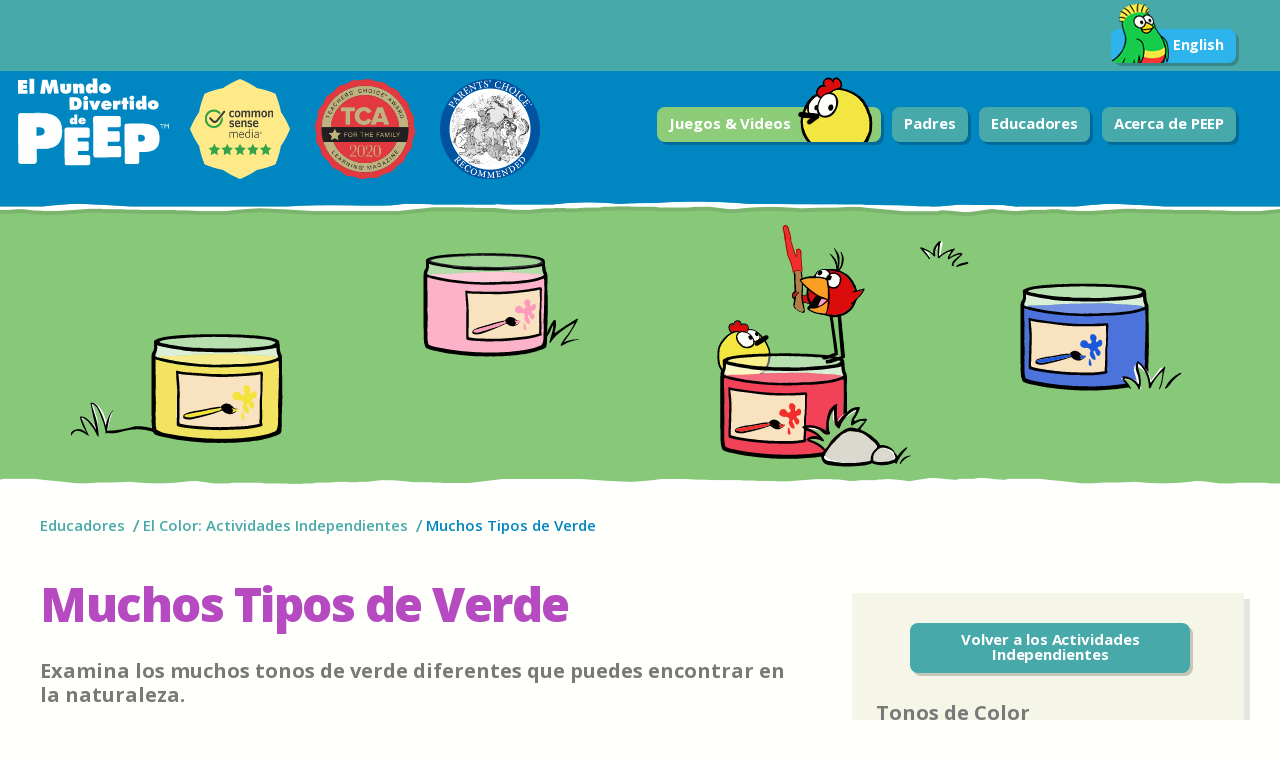

--- FILE ---
content_type: text/html; charset=utf-8
request_url: https://www.peepandthebigwideworld.com/es/educadores/curriculum/educadores-en-centros-de-cuidado/el-color/activity/actividades-independientes/468/muchos-tipos-de-verde/?node_context=
body_size: 37528
content:

<!doctype html>
<!--[if lt IE 7]> <html class="lt-ie9 lt-ie8 lt-ie7" lang="es" xmlns:og="http://ogp.me/ns#" xmlns:fb="http://ogp.me/ns/fb#"> <![endif]-->
<!--[if IE 7]>    <html class="lt-ie9 lt-ie8 oldie" lang="es" xmlns:og="http://ogp.me/ns#" xmlns:fb="http://ogp.me/ns/fb#"> <![endif]-->
<!--[if IE 8]>    <html class="lt-ie9 oldie" lang="es" xmlns:og="http://ogp.me/ns#" xmlns:fb="http://ogp.me/ns/fb#"> <![endif]-->
<!--[if gt IE 8]><!--> <html class="gt-ie8" lang="es" xmlns:og="http://ogp.me/ns#" xmlns:fb="http://ogp.me/ns/fb#"> <!--<![endif]-->
<head>
    <title>Muchos Tipos de Verde  | El Color: Actividades Independientes | Educadores | Peep</title>
<meta name="Description" content="Examina los muchos tonos de verde diferentes que puedes encontrar en la naturaleza. 
">
<meta name="Keywords" content="">
<link rel="canonical" href="http://www.peepandthebigwideworld.com/es/educadores/curriculum/educadores-en-centros-de-cuidado/el-color/activity/actividades-independientes/468/muchos-tipos-de-verde/" />
<meta property="og:title" content="Muchos Tipos de Verde  | El Color: Actividades Independientes | Educadores" />
<meta property="og:description" content="Examina los muchos tonos de verde diferentes que puedes encontrar en la naturaleza. 
" />
<meta property="og:image" content="" />
<meta property="og:url" content="http://www.peepandthebigwideworld.com/es/educadores/curriculum/educadores-en-centros-de-cuidado/el-color/activity/actividades-independientes/468/muchos-tipos-de-verde/" />
<meta property="og:site_name" content="Peep and the Big Wide World" />
<meta name="twitter:card" content="summary" />
<meta name="twitter:url" content="http://www.peepandthebigwideworld.com/es/educadores/curriculum/educadores-en-centros-de-cuidado/el-color/activity/actividades-independientes/468/muchos-tipos-de-verde/" />
<meta name="twitter:title" content="Muchos Tipos de Verde  | El Color: Actividades Independientes | Educadores" />
<meta name="twitter:description" content="Examina los muchos tonos de verde diferentes que puedes encontrar en la naturaleza. 
" />
<meta name="twitter:image" content="" />

    <meta name="google-site-verification" content="uQ7o0CKTF5WEIoYGJ0mnWKm95YK8x2DSc4aS6zgEyuo" />
    <meta charset="utf-8">
    <meta http-equiv="X-UA-Compatible" content="IE=edge,chrome=1">
    <meta name="viewport" content="width=device-width, initial-scale=1, maximum-scale=1.0, minimum-scale=1.0, user-scalable=no">

    
    <!-- <link rel="stylesheet" id="basic-css" href="css/basic.css"> -->
    <style id="basic-css">
        article,aside,details,figcaption,figure,footer,header,hgroup,menu,nav,section{display:block}body{background:#fff;color:#464646;font:normal 100%/1.5 sans-serif;margin:0}a{color:#47a9aa}a:hover,a:focus{color:#7dbf66}img{border:none}object,embed{display:none}.header,.hero,.grid{text-align:center}ol,ul{padding:0;margin:0}h1{width:100%;background-color:#d1ebFb;color:#2a9dd3;padding-left:6px}#main,.global-footer{width:90%;margin:0 auto}#site-logo{display:block}.mod{margin:16px 0}.header{background-color:#2a9dd3;width:100%;margin-top:0;margin-bottom:12px;padding:6px 0}.header a{color:#fff;margin:0 16px}.header-ui li,.primary-nav li,.inline-linklist li{display:inline;margin:0 6px;zoom:1;display:inline}.header-ui img{display:none}.ui-btn-espanol,.collapsible-list li,.grid-item,.figure,.copy{display:inline-block;zoom:1;display:inline}.medium-nav-step,.small-toggle,.menu-icon,.accordion-toggle,#print-logo,.print-copyright{display:none}.grid-group{display:inline}.grid-item{margin:50px 10px}.grid-item img,.player-nav img{width:20%}.copy{width:60%;margin-left:16px;display:inline}.grid-item .fea-centered{text-align:left}.activities-search{background-color:#f6f6e8;padding:16px}.activities-search .grid-item{text-align:left;display:block}label{display:block}.btn-extended{background-color:#d1ebFb;margin:0 16px 0 0;padding:12px;display:inline-block;zoom:1;display:inline}.global-footer{border-top:1px solid #2a9dd3}.footer-links{text-align:center}#footer ol li,.misc-links ul li{display:inline-block;zoom:1;display:inline;margin:0 16px}.social-links{display:none}.footer-credits{text-align:center;color:#222}.subhed,.subhed-alt{background-color:transparent}.footer-credits .inline-linklist{background-color:#2a9dd3}.footer-credits .inline-linklist li a{padding:12px;display:inline-block;vertical-align:middle}
    </style>

    <!--[if (lt IE 9) & (gt IE 6)]><link rel="stylesheet" href="/concat/?files=css/reset.css,css/all-ie.css"><![endif]-->
    <!--[if !(IE) | (gt IE 8)]><!--><link rel="stylesheet" href="/concat/?files=css/reset.css,css/all.css" media="only all"><!--<![endif]-->
    
    <script>;window.Modernizr=function(a,b,c){function A(a){j.cssText=a}function B(a,b){return A(m.join(a+";")+(b||""))}function C(a,b){return typeof a===b}function D(a,b){return!!~(""+a).indexOf(b)}function E(a,b){for(var d in a){var e=a[d];if(!D(e,"-")&&j[e]!==c)return b=="pfx"?e:!0}return!1}function F(a,b,d){for(var e in a){var f=b[a[e]];if(f!==c)return d===!1?a[e]:C(f,"function")?f.bind(d||b):f}return!1}function G(a,b,c){var d=a.charAt(0).toUpperCase()+a.slice(1),e=(a+" "+o.join(d+" ")+d).split(" ");return C(b,"string")||C(b,"undefined")?E(e,b):(e=(a+" "+p.join(d+" ")+d).split(" "),F(e,b,c))}var d="2.8.0",e={},f=!0,g=b.documentElement,h="modernizr",i=b.createElement(h),j=i.style,k,l={}.toString,m=" -webkit- -moz- -o- -ms- ".split(" "),n="Webkit Moz O ms",o=n.split(" "),p=n.toLowerCase().split(" "),q={svg:"http://www.w3.org/2000/svg"},r={},s={},t={},u=[],v=u.slice,w,x=function(a,c,d,e){var f,i,j,k,l=b.createElement("div"),m=b.body,n=m||b.createElement("body");if(parseInt(d,10))while(d--)j=b.createElement("div"),j.id=e?e[d]:h+(d+1),l.appendChild(j);return f=["&#173;",'<style id="s',h,'">',a,"</style>"].join(""),l.id=h,(m?l:n).innerHTML+=f,n.appendChild(l),m||(n.style.background="",n.style.overflow="hidden",k=g.style.overflow,g.style.overflow="hidden",g.appendChild(n)),i=c(l,a),m?l.parentNode.removeChild(l):(n.parentNode.removeChild(n),g.style.overflow=k),!!i},y={}.hasOwnProperty,z;!C(y,"undefined")&&!C(y.call,"undefined")?z=function(a,b){return y.call(a,b)}:z=function(a,b){return b in a&&C(a.constructor.prototype[b],"undefined")},Function.prototype.bind||(Function.prototype.bind=function(b){var c=this;if(typeof c!="function")throw new TypeError;var d=v.call(arguments,1),e=function(){if(this instanceof e){var a=function(){};a.prototype=c.prototype;var f=new a,g=c.apply(f,d.concat(v.call(arguments)));return Object(g)===g?g:f}return c.apply(b,d.concat(v.call(arguments)))};return e}),r.canvas=function(){var a=b.createElement("canvas");return!!a.getContext&&!!a.getContext("2d")},r.touch=function(){var c;return"ontouchstart"in a||a.DocumentTouch&&b instanceof DocumentTouch?c=!0:x(["@media (",m.join("touch-enabled),("),h,")","{#modernizr{top:9px;position:absolute}}"].join(""),function(a){c=a.offsetTop===9}),c},r.backgroundsize=function(){return G("backgroundSize")},r.svg=function(){return!!b.createElementNS&&!!b.createElementNS(q.svg,"svg").createSVGRect};for(var H in r)z(r,H)&&(w=H.toLowerCase(),e[w]=r[H](),u.push((e[w]?"":"no-")+w));return e.addTest=function(a,b){if(typeof a=="object")for(var d in a)z(a,d)&&e.addTest(d,a[d]);else{a=a.toLowerCase();if(e[a]!==c)return e;b=typeof b=="function"?b():b,typeof f!="undefined"&&f&&(g.className+=" "+(b?"":"no-")+a),e[a]=b}return e},A(""),i=k=null,function(a,b){function l(a,b){var c=a.createElement("p"),d=a.getElementsByTagName("head")[0]||a.documentElement;return c.innerHTML="x<style>"+b+"</style>",d.insertBefore(c.lastChild,d.firstChild)}function m(){var a=s.elements;return typeof a=="string"?a.split(" "):a}function n(a){var b=j[a[h]];return b||(b={},i++,a[h]=i,j[i]=b),b}function o(a,c,d){c||(c=b);if(k)return c.createElement(a);d||(d=n(c));var g;return d.cache[a]?g=d.cache[a].cloneNode():f.test(a)?g=(d.cache[a]=d.createElem(a)).cloneNode():g=d.createElem(a),g.canHaveChildren&&!e.test(a)&&!g.tagUrn?d.frag.appendChild(g):g}function p(a,c){a||(a=b);if(k)return a.createDocumentFragment();c=c||n(a);var d=c.frag.cloneNode(),e=0,f=m(),g=f.length;for(;e<g;e++)d.createElement(f[e]);return d}function q(a,b){b.cache||(b.cache={},b.createElem=a.createElement,b.createFrag=a.createDocumentFragment,b.frag=b.createFrag()),a.createElement=function(c){return s.shivMethods?o(c,a,b):b.createElem(c)},a.createDocumentFragment=Function("h,f","return function(){var n=f.cloneNode(),c=n.createElement;h.shivMethods&&("+m().join().replace(/[\w\-]+/g,function(a){return b.createElem(a),b.frag.createElement(a),'c("'+a+'")'})+");return n}")(s,b.frag)}function r(a){a||(a=b);var c=n(a);return s.shivCSS&&!g&&!c.hasCSS&&(c.hasCSS=!!l(a,"article,aside,dialog,figcaption,figure,footer,header,hgroup,main,nav,section{display:block}mark{background:#FF0;color:#000}template{display:none}")),k||q(a,c),a}var c="3.7.0",d=a.html5||{},e=/^<|^(?:button|map|select|textarea|object|iframe|option|optgroup)$/i,f=/^(?:a|b|code|div|fieldset|h1|h2|h3|h4|h5|h6|i|label|li|ol|p|q|span|strong|style|table|tbody|td|th|tr|ul)$/i,g,h="_html5shiv",i=0,j={},k;(function(){try{var a=b.createElement("a");a.innerHTML="<xyz></xyz>",g="hidden"in a,k=a.childNodes.length==1||function(){b.createElement("a");var a=b.createDocumentFragment();return typeof a.cloneNode=="undefined"||typeof a.createDocumentFragment=="undefined"||typeof a.createElement=="undefined"}()}catch(c){g=!0,k=!0}})();var s={elements:d.elements||"abbr article aside audio bdi canvas data datalist details dialog figcaption figure footer header hgroup main mark meter nav output progress section summary template time video",version:c,shivCSS:d.shivCSS!==!1,supportsUnknownElements:k,shivMethods:d.shivMethods!==!1,type:"default",shivDocument:r,createElement:o,createDocumentFragment:p};a.html5=s,r(b)}(this,b),e._version=d,e._prefixes=m,e._domPrefixes=p,e._cssomPrefixes=o,e.testProp=function(a){return E([a])},e.testAllProps=G,e.testStyles=x,g.className=g.className.replace(/(^|\s)no-js(\s|$)/,"$1$2")+(f?" js "+u.join(" "):""),e}(this,this.document),function(a,b,c){function d(a){return"[object Function]"==o.call(a)}function e(a){return"string"==typeof a}function f(){}function g(a){return!a||"loaded"==a||"complete"==a||"uninitialized"==a}function h(){var a=p.shift();q=1,a?a.t?m(function(){("c"==a.t?B.injectCss:B.injectJs)(a.s,0,a.a,a.x,a.e,1)},0):(a(),h()):q=0}function i(a,c,d,e,f,i,j){function k(b){if(!o&&g(l.readyState)&&(u.r=o=1,!q&&h(),l.onload=l.onreadystatechange=null,b)){"img"!=a&&m(function(){t.removeChild(l)},50);for(var d in y[c])y[c].hasOwnProperty(d)&&y[c][d].onload()}}var j=j||B.errorTimeout,l=b.createElement(a),o=0,r=0,u={t:d,s:c,e:f,a:i,x:j};1===y[c]&&(r=1,y[c]=[]),"object"==a?l.data=c:(l.src=c,l.type=a),l.width=l.height="0",l.onerror=l.onload=l.onreadystatechange=function(){k.call(this,r)},p.splice(e,0,u),"img"!=a&&(r||2===y[c]?(t.insertBefore(l,s?null:n),m(k,j)):y[c].push(l))}function j(a,b,c,d,f){return q=0,b=b||"j",e(a)?i("c"==b?v:u,a,b,this.i++,c,d,f):(p.splice(this.i++,0,a),1==p.length&&h()),this}function k(){var a=B;return a.loader={load:j,i:0},a}var l=b.documentElement,m=a.setTimeout,n=b.getElementsByTagName("script")[0],o={}.toString,p=[],q=0,r="MozAppearance"in l.style,s=r&&!!b.createRange().compareNode,t=s?l:n.parentNode,l=a.opera&&"[object Opera]"==o.call(a.opera),l=!!b.attachEvent&&!l,u=r?"object":l?"script":"img",v=l?"script":u,w=Array.isArray||function(a){return"[object Array]"==o.call(a)},x=[],y={},z={timeout:function(a,b){return b.length&&(a.timeout=b[0]),a}},A,B;B=function(a){function b(a){var a=a.split("!"),b=x.length,c=a.pop(),d=a.length,c={url:c,origUrl:c,prefixes:a},e,f,g;for(f=0;f<d;f++)g=a[f].split("="),(e=z[g.shift()])&&(c=e(c,g));for(f=0;f<b;f++)c=x[f](c);return c}function g(a,e,f,g,h){var i=b(a),j=i.autoCallback;i.url.split(".").pop().split("?").shift(),i.bypass||(e&&(e=d(e)?e:e[a]||e[g]||e[a.split("/").pop().split("?")[0]]),i.instead?i.instead(a,e,f,g,h):(y[i.url]?i.noexec=!0:y[i.url]=1,f.load(i.url,i.forceCSS||!i.forceJS&&"css"==i.url.split(".").pop().split("?").shift()?"c":c,i.noexec,i.attrs,i.timeout),(d(e)||d(j))&&f.load(function(){k(),e&&e(i.origUrl,h,g),j&&j(i.origUrl,h,g),y[i.url]=2})))}function h(a,b){function c(a,c){if(a){if(e(a))c||(j=function(){var a=[].slice.call(arguments);k.apply(this,a),l()}),g(a,j,b,0,h);else if(Object(a)===a)for(n in m=function(){var b=0,c;for(c in a)a.hasOwnProperty(c)&&b++;return b}(),a)a.hasOwnProperty(n)&&(!c&&!--m&&(d(j)?j=function(){var a=[].slice.call(arguments);k.apply(this,a),l()}:j[n]=function(a){return function(){var b=[].slice.call(arguments);a&&a.apply(this,b),l()}}(k[n])),g(a[n],j,b,n,h))}else!c&&l()}var h=!!a.test,i=a.load||a.both,j=a.callback||f,k=j,l=a.complete||f,m,n;c(h?a.yep:a.nope,!!i),i&&c(i)}var i,j,l=this.yepnope.loader;if(e(a))g(a,0,l,0);else if(w(a))for(i=0;i<a.length;i++)j=a[i],e(j)?g(j,0,l,0):w(j)?B(j):Object(j)===j&&h(j,l);else Object(a)===a&&h(a,l)},B.addPrefix=function(a,b){z[a]=b},B.addFilter=function(a){x.push(a)},B.errorTimeout=1e4,null==b.readyState&&b.addEventListener&&(b.readyState="loading",b.addEventListener("DOMContentLoaded",A=function(){b.removeEventListener("DOMContentLoaded",A,0),b.readyState="complete"},0)),a.yepnope=k(),a.yepnope.executeStack=h,a.yepnope.injectJs=function(a,c,d,e,i,j){var k=b.createElement("script"),l,o,e=e||B.errorTimeout;k.src=a;for(o in d)k.setAttribute(o,d[o]);c=j?h:c||f,k.onreadystatechange=k.onload=function(){!l&&g(k.readyState)&&(l=1,c(),k.onload=k.onreadystatechange=null)},m(function(){l||(l=1,c(1))},e),i?k.onload():n.parentNode.insertBefore(k,n)},a.yepnope.injectCss=function(a,c,d,e,g,i){var e=b.createElement("link"),j,c=i?h:c||f;e.href=a,e.rel="stylesheet",e.type="text/css";for(j in d)e.setAttribute(j,d[j]);g||(n.parentNode.insertBefore(e,n),m(c,0))}}(this,document),Modernizr.load=function(){yepnope.apply(window,[].slice.call(arguments,0))};</script>
    <script>
    // WebReflection Solution for ensuring domready fires when dynamically appending jQuery in older browsers
    (function(h,a,c,k){if(h[a]==null&&h[c]){h[a]="loading";h[c](k,c=function(){h[a]="complete";h.removeEventListener(k,c,!1)},!1)}})(document,"readyState","addEventListener","DOMContentLoaded");
    </script>
    

    

    

</head>
<body class="tmpl-activity video">    

    <div id="contain">
        <div id="print-logo"><img src="/django/static/images/logo-bw.jpg" /></div>
        <header>
            <div class="header header-language">
                <div class="header-contents mode">
                    <div class="header-ui header-language-ui">
                        <div class="exciting-quote only-show-on-home">¡Creando Científicos Nuevos Cada Día!</div>
                        <div class="language-nav">
                            
                            
                            
                            
                                <div class="ui-btn-espanol rev">
                                    
                                    <a href="/en/educators/curriculum/center-based-educators/color/activity/stand-alone/468/many-kinds-of-green/"><img src="/django/static/images/parrot.png">English</a>
                                </div>
                            
                            
                        </div>
                    </div>
                </div>
            </div>
            <div class="header mod">
                <div class="header-contents mod">

                        
                    
                    <div class="header-ui">
                        
                            <a id="site-logo-es" class="hide" href="/">
                                <img class="large-logo" src="/django/static/images/mobile_logo_spanish.png" alt="Peep and the Big Wide World" />
                                <img id="logo" class="mobile-logo" src="/django/static/images/mobile_logo_spanish.png" alt="Peep and the Big Wide World" />
                            </a>
                        
                        <div class="awards">
                            <img src="/django/static/images/awards/award-color-common-sense-2x.png" class="common-sense color" alt="Common Sense Media&#174; Five-Star Rating" />
                            <img src="/django/static/images/awards/award-color-teachers-choice-2x.png" class="teachers-choice color" alt="Teachers' Choice&#8482; Award for the Family, Learning Magazine" />
                            <img src="/django/static/images/awards/award-color-parents-choice-2x.png" class="parents-choice color" alt="Parents' Choice&#174; Award Winner" />
                        </div>

                        <nav class="primary-nav collapsible-group-closed">
                           
                           <div class="ui-btn-teal rev collapsible-toggle small-toggle"><a href="#footer" class="menu-icon menu-closed" title="Content collapsed. Click to expand">Menú <span class="plus-minus"></span></a></div>

                            <div class="medium-nav-step mod" aria-disabled="true">
                                <div class="ui-btn-green btn-kids rev"><a href="/es/ninos/">Juegos &amp; Videos <img src="/django/static/images/peep_kids_btn.png"></a></div>
                                <div class="ui-btn-teal rev collapsible-toggle medium-toggle"><a href="#footer" class="menu-icon menu-closed" title="Content collapsed. Click to expand">Más <span class="plus-minus"></span></a></div>
                            </div>

                            <ol class="collapsible-list hide-nav">
                                <li class="ui-btn-green btn-kids rev"><a href="/es/ninos/">Juegos &amp; Videos <img src="/django/static/images/peep_kids_btn.png"></a></li>
                                <li class="ui-btn-teal rev"><a href="/es/los-padres/">Padres</a></li>
                                <li class="ui-btn-teal rev"><a href="/es/educadores/">Educadores</a></li>
                                <li class="ui-btn-teal rev"><a href="/es/acerca-de-peep/">Acerca de PEEP</a></li>
                            </ol>
                        </nav>


                    </div><!--/.header-ui -->

                </div><!--/.header-contents-->
                <div class="header-border"></div>
            </div><!--/.header-->
        </header>

        
            
    
    
    <div class="page-lede mod">
        <div id="lede-art" data-art="/django/static/images/banners/color">
            <!-- no file extension is intentional --></div>
        <span class="rag-border-white-top"></span>
    </div>
    

    <div id="main">

        <div class="mod wrap">

            
<nav class="nav">
    <ol class="inline-linklist linklist-slasher">
    
        <li>
            <a href="/es/educadores/">Educadores</a>
        </li>
    
        <li>
            <a href="/es/educadores/curriculum/educadores-en-centros-de-cuidado/17/el-color/">El Color: Actividades Independientes</a>
        </li>
    
        <li>
            <a>Muchos Tipos de Verde </a>
        </li>
    
    </ol>
</nav>



            <div class="activity mod">
                
                
                <div class="group-wide block-l">

                    <h1 class="section-hed"><span class="pair-second"> Muchos Tipos de Verde </span></h1>
                    
                    <h3 class="copy-heading">Examina los muchos tonos de verde diferentes que puedes encontrar en la naturaleza. 
</h3>

                    <div class="print-button rev">
                        <a href="" onclick="window.print();return false;">Emprime Actividades</a>
                    </div>

                    
                    
                    <article class="main-copy cblock">
                        
                        
                        <h2>Materiales</h2>

<ul>
	<li>crayones o pintura</li>
	<li>papel</li>
	<li>cuadernos grandes, tablas de apoyo u otras superficies planas para que los ni&ntilde;os puedan pintar o dibujar afuera</li>
</ul>

<h2>Conceptos Clave de Ciencias</h2>

<ul>
	<li>Hay muchos colores diferentes.</li>
	<li>Un mismo color puede tener distintos tonos, desde muy claro hasta muy oscuro.</li>
</ul>

<h2>Vocabulario</h2>

<p>Anima a los ni&ntilde;os a usar palabras descriptivas como <em>m&aacute;s claro, m&aacute;s oscuro, brillante, apagado, disparejo </em>y <em>suave</em>; palabras que se refieren a acciones como <em>describir</em>; y palabras sobre el proceso cient&iacute;fico como <em>comparar </em>y<em> observar.</em></p>

<h2>Instrucciones</h2>

<p>Dile a los ni&ntilde;os que van a ver m&aacute;s tonos de verde.</p>

<ol>
	<li>Ve afuera y haz que los ni&ntilde;os miren de cerca la hierba, la maleza y las hojas de pino. Haz que comparen y describan los colores. Diles:
<ul>
	<li><em>Vamos a mirar estas hojas. &iquest;Cu&aacute;ntos tipos de verde podemos ver?</em></li>
	<li><em>&iquest;Eso es un verde claro o un verde oscuro? &iquest;Es un verde amarillento o m&aacute;s bien marr&oacute;n?</em></li>
	<li><em>&iquest;Qu&eacute; hojas tienen m&aacute;s de un tipo de verde en ellas?</em></li>
	<li><em>&iquest;Qu&eacute; hojas tienen otros colores adem&aacute;s de verde? </em></li>
</ul>
</li>
</ol>
<ol>
	<li value="2">Dale a los ni&ntilde;os papel, crayones, marcadores o pintura para hacer dibujos o pinturas de las hojas y las hierbas.</li>
</ol>

<h2>Reflexiona y Comparte</h2>

<p>Exp&oacute;n los dibujos y pinturas de los ni&ntilde;os. Diles que los cient&iacute;ficos con frecuencia ven las cosas de cerca y hacen dibujos de lo que ven as&iacute; pueden aprender m&aacute;s de ellos. Anima a los ni&ntilde;os a que hablen acerca de c&oacute;mo dibujar o pintar las hojas y el pasto les ayud&oacute; a notar cosas nuevas sobre los colores, las sombras y los detalles.&nbsp;</p>
                    </article>
                    
                        
                    





                    


                </div>
                <div class="group-narrow block-r">
                    <div class="video-sidebar-tease mod">
                        
                    </div>
                    <aside class="sidebar bg-tan mod">
                        <section>
                            
                            
                            <div class="cblock">
                                <div class="ui-btn-teal btn-block rev print-button">
                                    <a href="/es/educadores/curriculum/educadores-en-centros-de-cuidado/17/el-color/node/522/">
                                    
                                        Volver a los Actividades Independientes
                                    
                                    </a>
                                </div>
                                <br>
                                
                                <h2>Tonos de Color</h2>
                                
                                <ul>
                                    <li>Actividades Independientes</li>
                                    <li>Interior</li>
                                    
                                    
                                    <li>20 - 30 minutos</li>
                                    
                                    
                                </ul>
                                
                                
                            </div>
                        </section>
                        
                        <section>
                            <ol class="side-bar-list">
                                <ul class="pagination-group">
                                    
                                    <li class="ui-btn-teal btn-icon btn-pagination rev">
                                        <a class="icon-left" href="/es/educadores/curriculum/educadores-en-centros-de-cuidado/el-color/activity/actividades-independientes/467/muchos-tonos-colorante-alimenticio/?node_context=522">
                                            <div class="btn-text">Actividad Previa</div>
                                            <img class="icon" src="/django/static/images/arrows/nav_left.png" />
                                        </a>
                                    </li>
                                    
                                    
                                    <li class="ui-btn-teal btn-icon btn-pagination rev">
                                        <a class="icon-right" href="/es/educadores/curriculum/educadores-en-centros-de-cuidado/el-color/activity/actividades-independientes/469/muchos-tonos-pintura/?node_context=522">
                                            <div class="btn-text">Siguiente Actividad</div>
                                            <img class="icon" src="/django/static/images/arrows/nav_right.png" />
                                        </a>
                                    </li>
                                    
                                </ul>
                            </ol>
                        </section>
                        
                    </aside>
                </div>
            </div>

        </div><!--/.mod .wrap -->
    </div><!--/#main -->

        


        <footer class="global-footer">
            <span class="rag-border-blue"></span>
            <span class="footer-hills"></span>

            <div class="footer-pond-bg">
                <div class="mod footer-links">
                    <div class="group-narrow block-l">
                        <span class="frog-footer">
                            <noscript class="swappable" id="frog-footer" data-art="/django/static/images/frog_footer">
                                <img src="/django/static/images/frog_footer.gif" alt="Peep and friends!">
                            </noscript>
                        </span>
                    </div>
                    <div class="group-wide block-r">
                        <nav id="footer" class="mod footer-nav">
                            <ol class="inline-linklist no-border">
                                <li><a href="/es/ninos/">Niños</a></li>
                                <li><a href="/es/los-padres/">Padres</a></li>
                                <li><a href="/es/educadores/">Educadores</a></li>
                                <li><a href="/es/acerca-de-peep/">Acerca de PEEP</a></li>
                            </ol>
                        </nav>
                        <div class="mod social-links">
                            <ul class="inline-linklist">
                                <li>
                                    <a href="https://www.youtube.com/channel/UCbrk4ZxH7RyofWh1j96M_Bg">
                                        <span id="youtube-icon">
                                            <noscript class="swappable" data-art="/django/static/images/youtube">
                                                <img src="/django/static/images/youtube.png" alt="Peep en Youtube">
                                            </noscript>
                                        </span>
                                    </a>
                                </li>
                                <li>
                                    <a href="https://twitter.com/PeepEspanol">
                                        <span id="twitter-icon">
                                            <noscript class="swappable" data-art="/django/static/images/twitter">
                                                <img src="/django/static/images/twitter.png" alt="Peep en Twitter">
                                            </noscript>
                                        </span>
                                    </a>
                                </li>
                                <li>
                                    <a href="https://www.facebook.com/pages/El-Mundo-Divertido-de-Peep/863409230338981?ref=hl">
                                        <span id="facebook-icon">
                                            <noscript class="swappable" data-art="/django/static/images/facebook">
                                                <img src="/django/static/images/facebook.png" alt="Peep en Facebook">
                                            </noscript>
                                        </span>
                                    </a>
                                </li>
                                <li>
                                    <a href="http://www.pinterest.com/peepenespanol/">
                                        <span id="facebook-icon">
                                            <noscript class="swappable" data-art="/django/static/images/pinterest">
                                                <img src="/django/static/images/pinterest.png" alt="Peep en Pinterest">
                                            </noscript>
                                        </span>
                                    </a>
                                </li>
                            </ul>
                        </div>
                        <div class="mod misc-links">
                            <ul class="inline-linklist rev">
                                <li><a href="/es/acerca-de-peep/?section=act-7">Créditos</a></li>
                                <li><a href="/es/acerca-de-peep/?section=act-8">Política de Privacidad</a></li>
                                <li><a href="/es/acerca-de-peep/?section=act-9">Mapa del Sitio</a></li>
                                <li><a href="/es/acerca-de-peep/?section=act-10">Contáctanos</a></li>
                                <li><a href="/es/acerca-de-peep/?section=act-11">Ayuda Técnica</a></li>
                            </ul>
                        </div>
                    </div>
                </div>
            </div>

            <div class="mod footer-credits">
                <p class="rev">Este sitio es producido por WGBH Boston y 9 Story Entertainment en asociación con TVOntario.</p>

                <ol class="inline-linklist">
                    <li>
                        <a class="display-block clear-hover-on-touch" href="http://www.wgbh.org/" title="Visite el sitio de WGBH">
                            <span id="wgbh-logo">
                                <noscript class="swappable" data-art="/django/static/images/wgbh">
                                    <img src="/django/static/images/wgbh.png" alt="Peep and friends!">
                                </noscript>
                            </span>
                        </a>
                    </li>
                    <li>
                        <a class="display-block clear-hover-on-touch" href="http://www.9story.com/" title="Visite el sitio de 9Story">
                            <span id="story-logo">
                                <noscript class="swappable" data-art="/django/static/images/9story">
                                    <img src="/django/static/images/9story.png" alt="9Story">
                                </noscript>
                            </span>
                        </a>
                    </li>
                    <li>
                        <a class="display-block clear-hover-on-touch" href="http://ww3.tvo.org/" title="Visite el sitio de TVOntario">
                            <span id="tvontario-logo">
                                <noscript class="swappable" data-art="/django/static/images/tvontario">
                                    <img src="/django/static/images/tvontario.png" alt="TVOntario">
                                </noscript>
                            </span>
                        </a>
                    </li>
                    <li>
                        <a class="display-block clear-hover-on-touch" href="http://www.aptonline.org/" title="Visite el sitio del American Public Television">
                            <span id="apt-logo">
                                <noscript class="swappable" data-art="/django/static/images/APT">
                                    <img src="/django/static/images/APT.png" alt="American Public Television">
                                </noscript>
                            </span>
                        </a>
                    </li>
                </ol>
                <div class="half">
                <p class="rev">
                La financiación principal para <i>El Mundo Divertido de Peep</i> es suministrada por la National Science Foundation.
                </p>
                <ol class="inline-linklist">
                        <li>
                        <a href="http://www.nsf.gov/" title="Visite el sitio del National Science Foundation">
                            <span id="nsf-logo">
                                <noscript class="swappable" data-art="/django/static/images/nsf">
                                    <img src="/django/static/images/nsf.png" alt="National Science Foundation">
                                </noscript>
                            </span>
                        </a>
                    </li>
                </ol>
                </div>
                <div class="half">
                <p class="rev">
                PEEP ha sido galardonado con tres grandes premios:
                </p>
                <ol class="inline-linklist awards">
                    <li class="common-sense">
                            <span id="common-sense-logo">
                                    <img src="/django/static/images/awards/award-white-common-sense-2x.png" alt="Common Sense Media&#174; Five-Star Rating">
                            </span>
                    </li>
                    <li class="teachers-choice">
                            <span id="teachers-choice-logo">

                                    <img src="/django/static/images/awards/award-white-teachers-choice-2x.png" alt="Teachers' Choice&#8482; Award for the Family, Learning Magazine">
                            </span>
                    </li>
                    <li class="parents-choice">
                            <span id="parents-choice-logo">
                                    <img src="/django/static/images/awards/award-white-parents-choice-2x.png" alt="Parents' Choice&#174; Award Winner">
                            </span>
                    </li>
                </ol>
                </div>
                <p class="rev">
               
               Este material se basa en trabajo respaldado por la National Science Foundation bajo la subvención No. 0104700. Cualquier opinión, hallazgo y conclusiones o recomendaciones que se encuentren en este material son las del autor(es) y no necesariamente reflejan las posiciones de la National Science Foundation.
               
                </p>
                <p class="rev copyright">&copy; 2026 WGBH Educational Foundation</p>
            </div>

        </footer>

        <div class="print-copyright">
            <ol class="inline-linklist">
                <li>
                    <img src="/django/static/images/wgbh-b-w.png" alt="Peep and friends!">
                </li>
                <li>
                    <img src="/django/static/images/nsf-b-w.png" alt="National Science Foundation">
                </li>
                <li>
                    <img src="/django/static/images/9story-b-w.png" alt="9Story">
                </li>
                <li>
                    <img src="/django/static/images/APT-b-w.png" alt="American Public Television">
                </li>
                <li>
                    <img src="/django/static/images/tvontario-b-w.png" alt="TVOntario">
                </li>
            </ol>
            <p class="copyright-copy">
                &copy; 2026 WGBH Educational Foundation. Todos los derechos reservados. El Mundo Divertido de Peep y los personajes y productos relacionados son marcas registradas de WGBH Educational Foundation. Todas las marcas registradas de terceros pertenecen a sus respectivos dueños. Son usados con permiso. .“Peep,” “Quack,” “Petirroja,” “Tom” y Nellie” fueron creados originalmente por Kai Pindal para el National Film Board of Canada productions The Peep Show, © National Film Board of Canada, 1962, y Peep and the Big Wide World, © National Film Board of Canada, 1988. Peep and the Big Wide World® es producido por WGBH y 9 Story Entertainment en asociación con TVOntario y Discovery Kids. Los fondos principales para Peep y el Grande y Ancho Mundo son aportados por la National Science Foundation. Este material se basa en trabajo respaldado por la National Science Foundation bajo la subvención No. 0104700. Cualquier opinión, hallazgo y conclusiones o recomendaciones que se encuentren en este material son las del autor(es) y no necesariamente reflejan las posiciones de la National Science Foundation.
            </p>
        </div>



    </div><!-- /#contain -->

    <script src="/concat/?init=true&files=js/dist/bedrock-utils.min.js,js/dist/bedrock-main.min.js"></script>
    <script>
    (function(i,s,o,g,r,a,m){i['GoogleAnalyticsObject']=r;i[r]=i[r]||function()
    { (i[r].q=i[r].q||[]).push(arguments)}
    ,i[r].l=1*new Date();a=s.createElement(o),
    m=s.getElementsByTagName(o)[0];a.async=1;a.src=g;m.parentNode.insertBefore(a,m)
    })(window,document,'script','//www.google-analytics.com/analytics.js','ga');
    ga('create', 'UA-237277-12', 'auto');
    ga('send', 'pageview');
    </script>

</body>
</html>


--- FILE ---
content_type: text/css
request_url: https://www.peepandthebigwideworld.com/concat/?files=css/reset.css,css/all.css
body_size: 203845
content:
/* 
  html5doctor.com Reset Stylesheet (Eric Meyer's Reset Reloaded + HTML5 baseline)
  v1.4 2009-07-27 | Authors: Eric Meyer & Richard Clark
  html5doctor.com/html-5-reset-stylesheet/
*/
html, body, div, span, object, iframe,
h1, h2, h3, h4, h5, h6, p, blockquote, pre,
abbr, address, cite, code,
del, dfn, em, img, ins, kbd, q, samp,
small, strong, sub, sup, var,
b, i,
dl, dt, dd, ol, ul, li,
fieldset, form, label, legend,
table, caption, tbody, tfoot, thead, tr, th, td,
article, aside, canvas, details, figcaption, figure, 
footer, header, hgroup, menu, nav, section, summary,
time, mark, audio, video {
  margin:0;
  padding:0;
  border:0;
  outline:0;
  font-size:100%;
  vertical-align:baseline;
}                  
article, aside, details, figcaption, figure,
footer, header, hgroup, menu, nav, section { 
    display:block;
}
nav ul { list-style:none; }
blockquote, q { quotes:none; }
blockquote:before, blockquote:after,
q:before, q:after { content:''; content:none; }
a { margin:0; padding:0; font-size:100%; vertical-align:baseline; background:transparent; }
ins { background-color:#ff9; color:#000; text-decoration:none; }
mark { background-color:#ff9; color:#000; font-style:italic; font-weight:bold; }
del { text-decoration: line-through; }
abbr[title], dfn[title] { border-bottom:1px dotted; cursor:help; }
/* tables still need cellspacing="0" in the markup */
table { border-collapse:collapse; border-spacing:0; }
hr { display:block; height:1px; border:0; border-top:1px solid #ccc; margin:1em 0; padding:0; }
input, select { vertical-align:middle; }
/* END RESET CSS */

html {
  -webkit-text-size-adjust: 100%;
  word-wrap: break-word;
}

ul, li {
  list-style: none;
}

img,
video,
object,
iframe {
  max-width: 100%;

}

iframe, .video-player, img, video, object {
  margin: 0 auto;
  display: block;  
}
video {
  z-index: 10000;
}
img {
  margin: 0;
}/* line 46, sass/_utils.scss */
button, a, a:hover, a:focus {
  outline: 0;
}

/* line 51, sass/_utils.scss */
.rag-border-tan, .rag-border-white-top, .rag-border-white-bottom, .rag-border-blue, .global-footer .footer-hills {
  height: .75em;
  position: relative;
  top: -7px;
  display: block;
}

/* line 58, sass/_utils.scss */
.fea-highlight, .fea-centered, .fea-centered-spread {
  margin: 1em auto;
  padding: 1em;
  position: relative;
  zoom: 1;
}
/* line 64, sass/_utils.scss */
.fea-highlight .figure, .fea-centered .figure, .fea-centered-spread .figure {
  float: none;
  clear: none;
  margin: 0 auto;
  margin-right: 1em;
  margin-bottom: 1em;
  width: auto;
}
@media (min-width: 810px) {
  /* line 64, sass/_utils.scss */
  .fea-highlight .figure, .fea-centered .figure, .fea-centered-spread .figure {
    float: left;
    clear: both;
    margin: 0 1em 0 0;
    width: 47%;
  }
}
/* line 78, sass/_utils.scss */
.fea-highlight .figure .odd, .fea-centered .figure .odd, .fea-centered-spread .figure .odd {
  -moz-transform: rotate(-4deg);
  -ms-transform: rotate(-4deg);
  -webkit-transform: rotate(-4deg);
  transform: rotate(-4deg);
}
/* line 84, sass/_utils.scss */
.fea-highlight .figure-rotate, .fea-centered .figure-rotate, .fea-centered-spread .figure-rotate {
  -moz-transform: rotate(2deg);
  -ms-transform: rotate(2deg);
  -webkit-transform: rotate(2deg);
  transform: rotate(2deg);
}
/* line 89, sass/_utils.scss */
.fea-highlight img, .fea-centered img, .fea-centered-spread img {
  margin: 0 auto;
}
/* line 93, sass/_utils.scss */
.fea-highlight .cta, .fea-centered .cta, .fea-centered-spread .cta {
  float: right;
}

/* line 3, sass/_layout.scss */
body {
  font: normal 100%/1.3125 "Asap", Trebuchet, sans-serif;
  background-color: #fffffb;
  color: #666;
  margin: 0;
  padding: 0;
  -webkit-text-size-adjust: 100%;
  /* prevent horizontal scrolling */
  overflow-x: hidden;
}

/* line 16, sass/_layout.scss */
#contain {
  position: relative;
}

/* line 21, sass/_layout.scss */
.print-copyright {
  display: none;
}

/*
Combat basic.css styles applied over enhanced stylesheet
... for use case of js turned off, but browser still tests as enhanced,
so both basic.css & all.css applied, conflicting
*/
/* line 30, sass/_layout.scss */
h1 {
  background-color: transparent;
}

/* line 33, sass/_layout.scss */
.grid-item img, .player-nav img {
  width: auto;
}

/* line 36, sass/_layout.scss */
#main,
.global-footer {
  width: auto;
}

/* line 40, sass/_layout.scss */
.header a {
  margin: 0;
}

/* line 43, sass/_layout.scss */
.btn-extended {
  background-color: transparent;
}

/* line 46, sass/_layout.scss */
.footer-credits .inline-linklist {
  background-color: transparent;
}

/*
   clearfix-ed smellements
*/
/* line 54, sass/_layout.scss */
.mod:after,
.header:after,
#main:after,
.component p:after,
.component .sidebar-copy:after {
  clear: both;
  content: "\0020";
  display: block;
  height: 0;
  visibility: hidden;
  clear: both;
}

/* All zoom:1's stack here */
/* line 67, sass/_layout.scss */
.col,
.mod,
.header,
.nav-wrap,
.footer,
.bottom-well,
.component p,
.component .sidebar-copy,
#main {
  zoom: 1;
  clear: both;
}

/* Base layout rules */
/* line 80, sass/_layout.scss */
#main {
  font-size: 90%;
  line-height: 1.5;
  margin: 0 auto;
  position: relative;
}
@media (min-width: 500px) {
  /* line 80, sass/_layout.scss */
  #main {
    font-size: 100%;
  }
}

/* line 91, sass/_layout.scss */
.wrap {
  margin: 0 auto;
  width: 90%;
  position: relative;
}
@media (min-width: 500px) {
  /* line 91, sass/_layout.scss */
  .wrap {
    width: 93.75%;
    margin: 0 auto;
  }
}
@media (min-width: 1250px) {
  /* line 91, sass/_layout.scss */
  .wrap {
    max-width: 1200px;
  }
}

/* line 104, sass/_layout.scss */
.fea-group {
  margin: 1em auto;
}

/* line 108, sass/_layout.scss */
h1, h2, h3, h4, h5, h6 {
  margin: .25em 0;
  font-weight: normal;
}
/* line 111, sass/_layout.scss */
h1 a, h2 a, h3 a, h4 a, h5 a, h6 a {
  color: #47a9aa;
}

/* line 115, sass/_layout.scss */
b {
  font-weight: 800;
}

/* line 118, sass/_layout.scss */
a,
a:visited {
  font-weight: 400;
  text-decoration: none;
  color: #47a9aa;
}

/* line 124, sass/_layout.scss */
[class*='ui-']:visited {
  /* all ui links preserve white type */
  color: #ffffff;
}

/* line 127, sass/_layout.scss */
a:hover {
  color: #47a9aa;
}

/* line 134, sass/_layout.scss */
p, .sidebar-copy {
  font-weight: 400;
  font-size: 1.125em;
  line-height: 1.5;
  margin: 0 0 1em 0;
}

/* line 140, sass/_layout.scss */
p a, .sidebar-copy a {
  color: #47a9aa;
  font-weight: 400;
}

/* line 144, sass/_layout.scss */
.sidebar-copy {
  font-size: 1em;
  line-height: 1.5;
}

/* line 149, sass/_layout.scss */
.center {
  text-align: center;
}

/* line 152, sass/_layout.scss */
.pagination-group {
  text-align: center;
  padding: 1em 0;
}

/* line 157, sass/_layout.scss */
.section-hed, .subhed, .subhed-alt,
.cblock h2 {
  font-family: "Open Sans", Helvetica, Arial, sans-serif;
  font-weight: 800;
  color: #6958ca;
  font-size: 2em;
  letter-spacing: -1.5px;
  line-height: 1.1325;
  margin: 0;
  padding: .75em 0;
  padding-top: 0;
}
@media (min-width: 630px) {
  /* line 157, sass/_layout.scss */
  .section-hed, .subhed, .subhed-alt,
  .cblock h2 {
    font-size: 1.8em;
  }
}
@media (min-width: 870px) {
  /* line 157, sass/_layout.scss */
  .section-hed, .subhed, .subhed-alt,
  .cblock h2 {
    font-size: 2.0em;
  }
}
@media (min-width: 1024px) {
  /* line 157, sass/_layout.scss */
  .section-hed, .subhed, .subhed-alt,
  .cblock h2 {
    font-size: 2.4em;
  }
}
@media (min-width: 1250px) {
  /* line 157, sass/_layout.scss */
  .section-hed, .subhed, .subhed-alt,
  .cblock h2 {
    font-size: 2.6em;
  }
}
/* line 184, sass/_layout.scss */
.section-hed .pair-second, .subhed .pair-second, .subhed-alt .pair-second,
.cblock h2 .pair-second {
  color: #b64ac1;
  font-size: 1.4em;
}
/* line 189, sass/_layout.scss */
.section-hed.no-kicker-padding, .no-kicker-padding.subhed, .no-kicker-padding.subhed-alt,
.cblock h2.no-kicker-padding {
  padding-bottom: 0;
}

/* line 194, sass/_layout.scss */
.subhed, .subhed-alt,
.cblock h2 {
  font-size: 2.375em;
  color: #b64ac1;
  font-weight: 700;
  margin: 0;
  padding: 0;
  padding-bottom: 9px;
}

/* line 204, sass/_layout.scss */
.subhed-alt,
.cblock h2 {
  color: #6958ca;
  font-size: 1.75em;
  font-weight: 700;
  margin: 0 0 0 0;
  padding-bottom: 4px;
}

/* line 214, sass/_layout.scss */
.copy-heading, .copy-heading-alt,
.cblock h3, .thumb-heading,
.sidebar .cblock h3,
.sidebar .cblock h2 {
  font-family: "Open Sans", Helvetica, Arial, sans-serif;
  font-size: 1.25em;
  font-weight: 700;
  color: #797979;
  margin: 0 0 .5em 0;
  padding-bottom: 0;
  text-transform: none;
  line-height: 1.2;
}
/* line 226, sass/_layout.scss */
.copy-heading.first, .first.copy-heading-alt,
.cblock h3.first, .first.thumb-heading,
.sidebar .cblock h3.first,
.sidebar .cblock h2.first {
  margin-top: 0;
}

/* line 232, sass/_layout.scss */
.copy-heading-alt,
.cblock h3 {
  text-transform: uppercase;
  color: #0086c1;
  font-size: .875em;
  font-weight: 800;
}

/* line 241, sass/_layout.scss */
.cblock h3 {
  text-transform: none;
  font-weight: bold;
  font-size: 1.125em;
  margin: 0;
  padding-bottom: 1px;
}

/* line 249, sass/_layout.scss */
.thumb-heading {
  color: #47a9aa;
  font-size: 1.125em;
  font-weight: 600;
  line-height: 1.125em;
}

/*
  GUTTERS: loosely defined, not using border-box. Remove 2% left col, 1% right col
  12 cols = 1024px
  1 col = 85.3px =    8.330078125%
  8 cols = 682.6px =  66.66015625%
  4 cols = 341.2px =  33.3203125%
  2 cols = 170.6px =  16.66015625%
  5 cols = 426.5px =  41.650390625%
  7 cols = 597.1px =  58.310546875%
*/
/*-- Global layout --*/
/* line 270, sass/_layout.scss */
.block-l {
  float: none;
  clear: none;
  margin-right: 0;
}
@media (min-width: 630px) {
  /* line 270, sass/_layout.scss */
  .block-l {
    margin-right: .5em;
    float: left;
    clear: left;
  }
}

/* line 280, sass/_layout.scss */
.block-r {
  float: none;
  clear: none;
  margin-left: 0;
}
@media (min-width: 630px) {
  /* line 280, sass/_layout.scss */
  .block-r {
    margin-left: .5em;
    float: right;
    clear: right;
  }
}

/* line 292, sass/_layout.scss */
.group-equal {
  position: relative;
  width: auto;
  clear: both;
  margin-bottom: 2em;
}
@media (min-width: 630px) {
  /* line 292, sass/_layout.scss */
  .group-equal {
    clear: right;
    width: 48%;
    margin-bottom: 0;
  }
}

/* line 303, sass/_layout.scss */
.tmpl-home .group-equal .fea-highlight {
  min-height: 300px;
}

/* line 307, sass/_layout.scss */
.group-wide {
  width: auto;
  margin-bottom: 2em;
  margin-top: 2em;
  width: 100%;
}
@media (min-width: 810px) {
  /* line 307, sass/_layout.scss */
  .group-wide {
    width: 56.310546875%;
    margin-bottom: 0;
    margin-top: 0;
  }
}
@media (min-width: 810px) {
  /* line 307, sass/_layout.scss */
  .group-wide {
    width: 62.66015625%;
    margin-bottom: 0;
  }
}

/* line 325, sass/_layout.scss */
.group-narrow {
  width: auto;
  margin-bottom: 2em;
}
@media (min-width: 630px) {
  /* line 325, sass/_layout.scss */
  .group-narrow {
    width: 39.650390625%;
    margin-bottom: 0;
  }
}
@media (min-width: 810px) {
  /* line 325, sass/_layout.scss */
  .group-narrow {
    width: 32.3203125%;
    margin-bottom: 0;
  }
}

/* line 340, sass/_layout.scss */
.constrained {
  margin: 0 auto;
}
@media (min-width: 1250px) {
  /* line 340, sass/_layout.scss */
  .constrained {
    width: 1200px;
  }
}

/* line 347, sass/_layout.scss */
.small-rotate {
  -moz-transform: rotate(2deg);
  -ms-transform: rotate(2deg);
  -webkit-transform: rotate(2deg);
  transform: rotate(2deg);
}

/* line 351, sass/_layout.scss */
.small-counter-rotate {
  -moz-transform: rotate(-2deg);
  -ms-transform: rotate(-2deg);
  -webkit-transform: rotate(-2deg);
  transform: rotate(-2deg);
}

/* line 355, sass/_layout.scss */
.shadow {
  -moz-box-shadow: rgba(0, 0, 0, 0.2) 3px 3px 0px 0px;
  -webkit-box-shadow: rgba(0, 0, 0, 0.2) 3px 3px 0px 0px;
  box-shadow: rgba(0, 0, 0, 0.2) 3px 3px 0px 0px;
}

/* line 359, sass/_layout.scss */
.only-show-on-home {
  display: none;
}

/* line 363, sass/_layout.scss */
.bg-tan {
  background-color: #f6f6e8;
  position: relative;
}

/* line 367, sass/_layout.scss */
.bg-green {
  background-color: #8dcc79;
  position: relative;
}

/* line 372, sass/_layout.scss */
.bg-sky-blue {
  background-color: #cbf4f8;
  position: relative;
}

/* line 377, sass/_layout.scss */
.bg-grass-green {
  background-color: #89ca7a;
  position: relative;
}

/* line 382, sass/_layout.scss */
.bg-white {
  background-color: #FFF;
  position: relative;
}

/* line 387, sass/_layout.scss */
.bg-light-blue {
  background-color: #d1ebFb;
  position: relative;
}

/* line 392, sass/_layout.scss */
.rag-border-tan {
  background: url("/static/images/border_beige.png") 0 0 repeat;
}

/* line 397, sass/_layout.scss */
.rag-border-white-top {
  background: url("/static/images/border_white.png") 0 0 repeat;
}

/* line 402, sass/_layout.scss */
.rag-border-white-bottom {
  top: 10px;
  position: relative;
  margin-bottom: -16px;
  height: 16px;
  background: url("/static/images/border_white.png") 0 0 repeat;
  -moz-transform: rotate(180deg);
  -ms-transform: rotate(180deg);
  -webkit-transform: rotate(180deg);
  transform: rotate(180deg);
}

/* line 412, sass/_layout.scss */
.rag-border-blue {
  background: url("/static/images/border_blue.png") 0 0 repeat;
}

/* line 418, sass/_layout.scss */
.lt-ie8 .rag-border-blue {
  display: none;
}

/* line 422, sass/_layout.scss */
.heading-with-art-left, .tmpl-home .explore h1, .tmpl-home .grownups h1 {
  position: relative;
}
/* line 425, sass/_layout.scss */
.heading-with-art-left .heading-text, .tmpl-home .explore h1 .heading-text, .tmpl-home .grownups h1 .heading-text {
  position: relative;
  z-index: 1;
  margin-left: 0%;
  float: none;
}
@media (min-width: 630px) {
  /* line 425, sass/_layout.scss */
  .heading-with-art-left .heading-text, .tmpl-home .explore h1 .heading-text, .tmpl-home .grownups h1 .heading-text {
    margin-left: 20%;
    float: left;
  }
}
@media (min-width: 320px) {
  /* line 425, sass/_layout.scss */
  .heading-with-art-left .heading-text, .tmpl-home .explore h1 .heading-text, .tmpl-home .grownups h1 .heading-text {
    margin-left: 4%;
  }
}
@media (min-width: 810px) {
  /* line 425, sass/_layout.scss */
  .heading-with-art-left .heading-text, .tmpl-home .explore h1 .heading-text, .tmpl-home .grownups h1 .heading-text {
    margin-left: 13%;
  }
}
/* line 443, sass/_layout.scss */
.heading-with-art-left .art-left, .tmpl-home .explore h1 .art-left, .tmpl-home .grownups h1 .art-left {
  position: absolute;
  top: 0;
  left: 0;
  width: 103px;
  height: 200px;
  display: none;
}
@media (min-width: 630px) {
  /* line 443, sass/_layout.scss */
  .heading-with-art-left .art-left, .tmpl-home .explore h1 .art-left, .tmpl-home .grownups h1 .art-left {
    display: block;
  }
}

/*-- Grids --*/
/* line 460, sass/_layout.scss */
.grid a, .grid-2up a, .grid-3up a, .grid-4up a, .grid-5up a {
  display: block;
  max-width: 75%;
  margin: 0 auto;
  padding: 0;
  text-decoration: none;
  text-align: center;
}
@media (min-width: 630px) {
  /* line 460, sass/_layout.scss */
  .grid a, .grid-2up a, .grid-3up a, .grid-4up a, .grid-5up a {
    padding: .5em;
    max-width: 87%;
  }
}
/* line 472, sass/_layout.scss */
.grid a p, .grid-2up a p, .grid-3up a p, .grid-4up a p, .grid-5up a p, .grid a .sidebar-copy, .grid-2up a .sidebar-copy, .grid-3up a .sidebar-copy, .grid-4up a .sidebar-copy, .grid-5up a .sidebar-copy {
  color: #666;
}
/* line 475, sass/_layout.scss */
.grid a:hover p, .grid-2up a:hover p, .grid-3up a:hover p, .grid-4up a:hover p, .grid-5up a:hover p, .grid a:hover .sidebar-copy, .grid-2up a:hover .sidebar-copy, .grid-3up a:hover .sidebar-copy, .grid-4up a:hover .sidebar-copy, .grid-5up a:hover .sidebar-copy {
  color: #444;
  text-decoration: none;
}
/* line 479, sass/_layout.scss */
.grid a:hover h3, .grid-2up a:hover h3, .grid-3up a:hover h3, .grid-4up a:hover h3, .grid-5up a:hover h3 {
  text-decoration: underline;
}
/* line 483, sass/_layout.scss */
.grid .grid-group, .grid-2up .grid-group, .grid-3up .grid-group, .grid-4up .grid-group, .grid-5up .grid-group, .grid .grid-group-centered, .grid-2up .grid-group-centered, .grid-3up .grid-group-centered, .grid-4up .grid-group-centered, .grid-5up .grid-group-centered {
  position: relative;
  clear: both;
  margin: 0 auto;
}
/* line 488, sass/_layout.scss */
.grid .grid-group .kids-gv-row, .grid-2up .grid-group .kids-gv-row, .grid-3up .grid-group .kids-gv-row, .grid-4up .grid-group .kids-gv-row, .grid-5up .grid-group .kids-gv-row, .grid .grid-group-centered .kids-gv-row, .grid-2up .grid-group-centered .kids-gv-row, .grid-3up .grid-group-centered .kids-gv-row, .grid-4up .grid-group-centered .kids-gv-row, .grid-5up .grid-group-centered .kids-gv-row {
  min-width: 739px;
}
/* line 494, sass/_layout.scss */
.grid .grid-group-inline, .grid-2up .grid-group-inline, .grid-3up .grid-group-inline, .grid-4up .grid-group-inline, .grid-5up .grid-group-inline {
  clear: none;
  display: inline;
  width: auto;
  margin-left: 25%;
}
@media (min-width: 630px) {
  /* line 494, sass/_layout.scss */
  .grid .grid-group-inline, .grid-2up .grid-group-inline, .grid-3up .grid-group-inline, .grid-4up .grid-group-inline, .grid-5up .grid-group-inline {
    display: inline-block;
    width: 90%;
    margin-left: 10%;
  }
}
@media (min-width: 810px) {
  /* line 494, sass/_layout.scss */
  .grid .grid-group-inline, .grid-2up .grid-group-inline, .grid-3up .grid-group-inline, .grid-4up .grid-group-inline, .grid-5up .grid-group-inline {
    width: 85%;
    margin-left: 10%;
  }
}
/* line 510, sass/_layout.scss */
.grid .grid-group-inline .grid-item img, .grid-2up .grid-group-inline .grid-item img, .grid-3up .grid-group-inline .grid-item img, .grid-4up .grid-group-inline .grid-item img, .grid-5up .grid-group-inline .grid-item img {
  margin: 0 auto;
}
@media (min-width: 630px) {
  /* line 510, sass/_layout.scss */
  .grid .grid-group-inline .grid-item img, .grid-2up .grid-group-inline .grid-item img, .grid-3up .grid-group-inline .grid-item img, .grid-4up .grid-group-inline .grid-item img, .grid-5up .grid-group-inline .grid-item img {
    margin: 0;
  }
}
/* line 523, sass/_layout.scss */
.grid .grid-group-centered, .grid-2up .grid-group-centered, .grid-3up .grid-group-centered, .grid-4up .grid-group-centered, .grid-5up .grid-group-centered {
  padding: 0;
}
@media (min-width: 810px) {
  /* line 523, sass/_layout.scss */
  .grid .grid-group-centered, .grid-2up .grid-group-centered, .grid-3up .grid-group-centered, .grid-4up .grid-group-centered, .grid-5up .grid-group-centered {
    padding: 0 25% 0 25%;
  }
}
/* line 529, sass/_layout.scss */
.grid .grid-group-centered .grid-even, .grid-2up .grid-group-centered .grid-even, .grid-3up .grid-group-centered .grid-even, .grid-4up .grid-group-centered .grid-even, .grid-5up .grid-group-centered .grid-even, .grid .grid-group-centered .grid-odd, .grid-2up .grid-group-centered .grid-odd, .grid-3up .grid-group-centered .grid-odd, .grid-4up .grid-group-centered .grid-odd, .grid-5up .grid-group-centered .grid-odd {
  float: none;
}
@media (min-width: 810px) {
  /* line 532, sass/_layout.scss */
  .grid .grid-group-centered .grid-item, .grid-2up .grid-group-centered .grid-item, .grid-3up .grid-group-centered .grid-item, .grid-4up .grid-group-centered .grid-item, .grid-5up .grid-group-centered .grid-item {
    width: 49.9%;
  }
}

/* line 541, sass/_layout.scss */
.grid-item-name {
  min-height: 2.625em;
}

/* line 553, sass/_layout.scss */
.grid-1up .is-video-icon, .grid-1up .is-game-icon {
  left: 22%;
}

/* line 561, sass/_layout.scss */
.grid-2up .grid-item {
  position: relative;
  float: none;
  width: auto;
  margin: .5em 0;
  overflow: hidden;
}
@media (min-width: 630px) {
  /* line 561, sass/_layout.scss */
  .grid-2up .grid-item {
    float: left;
    width: 49.9%;
  }
}

/* line 575, sass/_layout.scss */
.grid-2up-visibility-flop {
  display: block;
}
@media (min-width: 810px) {
  /* line 575, sass/_layout.scss */
  .grid-2up-visibility-flop {
    display: none;
  }
}

/* line 584, sass/_layout.scss */
.grid-3up .grid-item {
  position: relative;
  float: none;
  width: auto;
  /*
  margin: .5em 0;
  */
  margin: .5em auto;
  margin-bottom: 35px;
  overflow: hidden;
}
@media (min-width: 583px) {
  /* line 584, sass/_layout.scss */
  .grid-3up .grid-item {
    float: left;
    width: 32%;
    /* width:100%; */
  }
}
@media (min-width: 692px) {
  /* line 584, sass/_layout.scss */
  .grid-3up .grid-item {
    float: left;
    width: 32%;
  }
}
@media (min-width: 850px) {
  /* line 584, sass/_layout.scss */
  .grid-3up .grid-item {
    float: left;
    /* width: 21.9%; */
    width: 32%;
  }
}
@media (min-width: 1024px) {
  /* line 584, sass/_layout.scss */
  .grid-3up .grid-item {
    float: left;
    /* width: 21.9%; */
    width: 32%;
  }
}
@media (min-width: 1250px) {
  /* line 584, sass/_layout.scss */
  .grid-3up .grid-item {
    float: left;
    /* width: 28.9%; */
    width: 32%;
  }
}
@media (min-width: 1380px) {
  /* line 584, sass/_layout.scss */
  .grid-3up .grid-item {
    float: left;
    width: 32%;
  }
}
/* line 644, sass/_layout.scss */
.grid-3up .kids_gv_icon {
  max-width: 100%;
  width: 30%;
}
@media (min-width: 810px) {
  /* line 644, sass/_layout.scss */
  .grid-3up .kids_gv_icon {
    width: 42%;
  }
}
@media (min-width: 850px) {
  /* line 644, sass/_layout.scss */
  .grid-3up .kids_gv_icon {
    width: 39%;
  }
}
@media (min-width: 950px) {
  /* line 644, sass/_layout.scss */
  .grid-3up .kids_gv_icon {
    width: 39%;
  }
}
@media (min-width: 1024px) {
  /* line 644, sass/_layout.scss */
  .grid-3up .kids_gv_icon {
    width: 39%;
  }
}
@media (min-width: 1118px) {
  /* line 644, sass/_layout.scss */
  .grid-3up .kids_gv_icon {
    width: 39%;
  }
}
@media (min-width: 1250px) {
  /* line 644, sass/_layout.scss */
  .grid-3up .kids_gv_icon {
    width: 39%;
  }
}
@media (min-width: 1380px) {
  /* line 644, sass/_layout.scss */
  .grid-3up .kids_gv_icon {
    width: 39%;
  }
}
@media (min-width: 320px) {
  /* line 678, sass/_layout.scss */
  .grid-3up .kv-grid-item {
    padding-bottom: 20px;
  }
}

@media (min-width: 692px) {
  /* line 690, sass/_layout.scss */
  .kids-gv-row {
    min-width: 600px;
  }
}
@media (min-width: 850px) {
  /* line 690, sass/_layout.scss */
  .kids-gv-row {
    min-width: 1000px;
  }
}
@media (min-width: 1024px) {
  /* line 690, sass/_layout.scss */
  .kids-gv-row {
    min-width: 1000px;
  }
}

/* line 705, sass/_layout.scss */
.grid-3up-visibility-flop {
  display: none;
}
@media (min-width: 810px) {
  /* line 705, sass/_layout.scss */
  .grid-3up-visibility-flop {
    display: block;
  }
}

/* line 713, sass/_layout.scss */
.grid-3up-narrow .grid-group, .grid-3up-narrow .grid .grid-group-centered, .grid .grid-3up-narrow .grid-group-centered, .grid-3up-narrow .grid-2up .grid-group-centered, .grid-2up .grid-3up-narrow .grid-group-centered, .grid-3up-narrow .grid-3up .grid-group-centered, .grid-3up .grid-3up-narrow .grid-group-centered, .grid-3up-narrow .grid-4up .grid-group-centered, .grid-4up .grid-3up-narrow .grid-group-centered, .grid-3up-narrow .grid-5up .grid-group-centered, .grid-5up .grid-3up-narrow .grid-group-centered {
  max-width: 933px;
}

/* line 720, sass/_layout.scss */
.grid-4up .grid-item {
  float: none;
  width: auto;
  margin: .5em 0;
  overflow: hidden;
}
@media (min-width: 630px) {
  /* line 720, sass/_layout.scss */
  .grid-4up .grid-item {
    float: left;
    width: 49.9%;
  }
}
@media (min-width: 810px) {
  /* line 720, sass/_layout.scss */
  .grid-4up .grid-item {
    width: 24.9%;
  }
}
/* line 735, sass/_layout.scss */
.grid-4up .grid-even {
  clear: left;
}
@media (min-width: 810px) {
  /* line 735, sass/_layout.scss */
  .grid-4up .grid-even {
    float: left;
    clear: right;
  }
}
/* line 742, sass/_layout.scss */
.grid-4up .grid-odd {
  clear: right;
}
@media (min-width: 810px) {
  /* line 742, sass/_layout.scss */
  .grid-4up .grid-odd {
    float: left;
  }
}

/* line 752, sass/_layout.scss */
.grid-5up .grid-item {
  position: relative;
  float: none;
  width: auto;
  margin: .5em 0;
  overflow: hidden;
  float: left;
  width: 19.9%;
}

/*-- Tease 'wells' --*/
/* line 765, sass/_layout.scss */
.fea-highlight {
  background-color: #fff;
  -moz-box-shadow: none;
  -webkit-box-shadow: none;
  box-shadow: none;
}
@media (min-width: 630px) {
  /* line 765, sass/_layout.scss */
  .fea-highlight {
    -moz-box-shadow: rgba(0, 0, 0, 0.1) 5px 5px 0px 0px;
    -webkit-box-shadow: rgba(0, 0, 0, 0.1) 5px 5px 0px 0px;
    box-shadow: rgba(0, 0, 0, 0.1) 5px 5px 0px 0px;
  }
}
/* line 774, sass/_layout.scss */
.fea-highlight .figure {
  width: auto;
}

/* line 785, sass/_layout.scss */
.fea-centered .figure {
  margin-right: 0;
  max-width: auto;
}
@media (min-width: 810px) {
  /* line 785, sass/_layout.scss */
  .fea-centered .figure {
    float: none;
    margin: 0 auto;
    margin-bottom: 1.5em;
    width: auto;
  }
}
/* line 797, sass/_layout.scss */
.fea-centered.first {
  margin-top: 0;
  padding: 0;
}
/* line 802, sass/_layout.scss */
.fea-centered .copy {
  padding-bottom: 1em;
}
/* line 805, sass/_layout.scss */
.fea-centered .copy p, .fea-centered .copy .sidebar-copy {
  color: #666;
}
/* line 810, sass/_layout.scss */
.fea-centered .cta {
  text-align: center;
  width: 100%;
}

@media (min-width: 810px) {
  /* line 825, sass/_layout.scss */
  .fea-centered-spread .figure {
    margin-right: 4em;
    margin-bottom: 0;
    width: 33.5%;
  }
}
/* line 834, sass/_layout.scss */
.fea-centered-spread .figure img {
  margin: 0 auto;
  margin-bottom: 1em;
}
@media (min-width: 810px) {
  /* line 834, sass/_layout.scss */
  .fea-centered-spread .figure img {
    margin: 0;
  }
}
/* line 844, sass/_layout.scss */
.fea-centered-spread .copy {
  padding-bottom: 1em;
  border-bottom: 1px dashed #666;
}
@media (min-width: 810px) {
  /* line 844, sass/_layout.scss */
  .fea-centered-spread .copy {
    width: 54%;
    float: left;
  }
}
/* line 852, sass/_layout.scss */
.fea-centered-spread .copy p, .fea-centered-spread .copy .sidebar-copy {
  margin-top: 1em;
}
/* line 857, sass/_layout.scss */
.fea-centered-spread .cta {
  text-align: center;
  width: 100%;
}

/* line 865, sass/_layout.scss */
.collapsible-group-closed .plus-minus:after {
  content: "+";
  vertical-align: middle;
}

/* line 870, sass/_layout.scss */
.collapsible-group-open .plus-minus:after {
  content: "\2013";
  vertical-align: top;
}

/* ------- Site header & navigation --------- */
/* line 878, sass/_layout.scss */
.tmpl-home .header .header-contents {
  text-align: center;
  padding-bottom: 0;
}
@media (min-width: 692px) {
  /* line 878, sass/_layout.scss */
  .tmpl-home .header .header-contents {
    text-align: inherit;
  }
}

/* line 887, sass/_layout.scss */
.header {
  position: relative;
  padding: 0;
  background-color: #0086c1;
  padding-top: .25em;
  z-index: 10000;
}
@media (min-width: 500px) {
  /* line 887, sass/_layout.scss */
  .header {
    padding: 0 0 0 0;
  }
}
/* line 897, sass/_layout.scss */
.header.header-language {
  background-color: #47A9AA;
  padding: 0;
}
@media (min-width: 500px) {
  /* line 897, sass/_layout.scss */
  .header.header-language {
    padding: 1.8em 0 0.5em 0;
  }
}
/* line 908, sass/_layout.scss */
.header .header-contents {
  position: relative;
  width: 93.75%;
  margin: 0 auto;
  z-index: 10000;
  text-align: center;
}
@media (min-width: 692px) {
  /* line 908, sass/_layout.scss */
  .header .header-contents {
    text-align: inherit;
  }
}
@media (min-width: 1250px) {
  /* line 908, sass/_layout.scss */
  .header .header-contents {
    max-width: 1250px;
  }
}
/* line 922, sass/_layout.scss */
.header .awards {
  padding-top: 0.5em;
  clear: both;
}
@media (min-width: 692px) {
  /* line 922, sass/_layout.scss */
  .header .awards {
    float: left;
    clear: none;
  }
}
/* line 929, sass/_layout.scss */
.header .awards img {
  width: 100px;
  height: 100px;
  margin: 0 0.65em 0 0.65em;
  display: inline-block;
}
/* line 934, sass/_layout.scss */
.header .awards img:last-child {
  margin-right: 0;
}
/* line 940, sass/_layout.scss */
.header .header-ui {
  position: relative;
  display: inline;
  zoom: 1;
  text-align: center;
}
@media (min-width: 692px) {
  /* line 940, sass/_layout.scss */
  .header .header-ui {
    /*width: 78%;*/
    width: 102%;
    float: right;
  }
}
/* line 955, sass/_layout.scss */
.header .language-nav {
  float: right;
  margin-right: 0.25em;
}
/* line 959, sass/_layout.scss */
.header .primary-nav {
  float: none;
  position: relative;
  padding-top: 2.25em;
  clear: both;
}
@media (min-width: 692px) {
  /* line 959, sass/_layout.scss */
  .header .primary-nav {
    float: right;
    clear: none;
  }
}
/* line 970, sass/_layout.scss */
.header .primary-nav ol {
  position: relative;
  float: none;
  clear: both;
  width: 165%;
  margin-left: -64%;
  padding-top: 1.5em;
}
@media (min-width: 692px) {
  /* line 970, sass/_layout.scss */
  .header .primary-nav ol {
    float: right;
    width: auto;
    top: 0;
    margin-left: 0;
    margin-top: 1em;
    padding: 0;
  }
}
@media (min-width: 950px) {
  /* line 970, sass/_layout.scss */
  .header .primary-nav ol {
    margin-top: 0;
    display: block !important;
  }
}
/* line 997, sass/_layout.scss */
.header .primary-nav .ui-btn-green a, .header .primary-nav .ui-btn-teal a, .header .primary-nav .print-button a, .header .primary-nav .side-bar-list .sidebar-button a, .side-bar-list .header .primary-nav .sidebar-button a, .header .primary-nav .side-bar-list .sidebar-single-button a, .side-bar-list .header .primary-nav .sidebar-single-button a, .header .primary-nav .side-bar-list .sidebar-double-button a, .side-bar-list .header .primary-nav .sidebar-double-button a, .header .primary-nav .unit-ui .unit-button a, .unit-ui .header .primary-nav .unit-button a {
  width: 90%;
  text-align: center;
}
@media (min-width: 692px) {
  /* line 997, sass/_layout.scss */
  .header .primary-nav .ui-btn-green a, .header .primary-nav .ui-btn-teal a, .header .primary-nav .print-button a, .header .primary-nav .side-bar-list .sidebar-button a, .side-bar-list .header .primary-nav .sidebar-button a, .header .primary-nav .side-bar-list .sidebar-single-button a, .side-bar-list .header .primary-nav .sidebar-single-button a, .header .primary-nav .side-bar-list .sidebar-double-button a, .side-bar-list .header .primary-nav .sidebar-double-button a, .header .primary-nav .unit-ui .unit-button a, .unit-ui .header .primary-nav .unit-button a {
    width: auto;
    text-align: left;
  }
}
/* line 1010, sass/_layout.scss */
.header li {
  display: block;
  margin: 1em 0;
}
@media (min-width: 692px) {
  /* line 1010, sass/_layout.scss */
  .header li {
    display: inline-block;
    margin: 0 .25em;
  }
}
@media (min-width: 692px) {
  /* line 1020, sass/_layout.scss */
  .header li.btn-kids {
    display: none;
  }
}
@media (min-width: 950px) {
  /* line 1020, sass/_layout.scss */
  .header li.btn-kids {
    display: inline-block;
  }
}
/* line 1033, sass/_layout.scss */
.header .small-toggle {
  position: relative;
  display: inline-block;
}
@media (min-width: 692px) {
  /* line 1033, sass/_layout.scss */
  .header .small-toggle {
    display: none;
  }
}
/* line 1041, sass/_layout.scss */
.header .medium-nav-step {
  display: none;
  float: right;
}
@media (min-width: 692px) {
  /* line 1041, sass/_layout.scss */
  .header .medium-nav-step {
    display: block;
  }
}
@media (min-width: 950px) {
  /* line 1041, sass/_layout.scss */
  .header .medium-nav-step {
    display: none;
  }
}
/* line 1054, sass/_layout.scss */
.header .header-border {
  position: relative;
  height: 1em;
  display: inline-block;
  bottom: -1em;
  width: 100%;
  background: url("/static/images/nav_bg.png") bottom left repeat-x;
  z-index: 10;
}
/* line 1064, sass/_layout.scss */
.header .plus-minus:after {
  vertical-align: top !important;
}

/* line 1069, sass/_layout.scss */
.lt-ie8 .header li {
  display: inline;
}

/* line 1073, sass/_layout.scss */
#site-logo-es {
  margin-top: 0.25em;
  z-index: 10000;
}
@media (min-width: 692px) {
  /* line 1073, sass/_layout.scss */
  #site-logo-es {
    float: left;
    margin-right: 0.5em;
  }
}

/* line 1082, sass/_layout.scss */
#site-logo-en {
  margin-top: 0.75em;
  z-index: 10000;
}
@media (min-width: 692px) {
  /* line 1082, sass/_layout.scss */
  #site-logo-en {
    float: left;
    margin-right: 0.5em;
  }
}

/* line 1092, sass/_layout.scss */
.large-logo {
  display: none;
  width: initial;
}
@media (min-width: 692px) {
  /* line 1092, sass/_layout.scss */
  .large-logo {
    display: block;
  }
}
@media (min-width: 870px) {
  /* line 1092, sass/_layout.scss */
  .large-logo {
    display: block;
    width: 62%;
  }
}
@media (min-width: 950px) {
  /* line 1092, sass/_layout.scss */
  .large-logo {
    display: block;
    width: initial;
  }
}

/* line 1111, sass/_layout.scss */
.enhanced .mobile-logo {
  padding: 1em 0 0 1.5em;
  display: inline-block;
  position: relative;
}
@media (min-width: 692px) {
  /* line 1111, sass/_layout.scss */
  .enhanced .mobile-logo {
    display: none;
  }
}

/* line 1124, sass/_layout.scss */
.lt-ie9 .mobile-logo {
  display: none;
}

/* line 1131, sass/_layout.scss */
.inline-linklist li {
  display: inline-block;
  line-height: 1;
  padding-bottom: .1em;
}

/* line 1137, sass/_layout.scss */
.linklist-true-inline {
  display: block;
  white-space: nowrap;
}

/* line 1141, sass/_layout.scss */
.linklist-true-inline li {
  margin-top: .5em;
}

/* line 1144, sass/_layout.scss */
.lt-ie8 .inline-linklist li {
  display: inline;
  padding: 0;
  position: relative;
}

/* line 1149, sass/_layout.scss */
.inline-linklist a {
  font-size: .9375em;
  font-family: "Open Sans", Helvetica, Arial, sans-serif;
  font-weight: 400;
  color: #47a9aa;
  line-height: 1;
}

/* line 1156, sass/_layout.scss */
.inline-linklist .last {
  border: none;
}

/* line 1160, sass/_layout.scss */
.linklist-slasher {
  margin-bottom: 2em;
  margin-left: 0;
  text-align: left;
}

/* line 1165, sass/_layout.scss */
.linklist-slasher li {
  border: none;
  padding: 0 0 0 0;
  margin: 0;
}

/* line 1170, sass/_layout.scss */
.lt-ie8 .linklist-slasher li {
  margin: 0 .5em 0 0;
}

/* line 1174, sass/_layout.scss */
.linklist-slasher li:last-child,
.linklist-slasher li:last-child a {
  color: #0086c1;
  cursor: default;
  font-weight: 600;
}

/* line 1181, sass/_layout.scss */
.linklist-slasher li:after {
  content: "/";
  display: inline-block;
  padding: 0 0 0 0;
  margin: 0 0 0 .25em;
  color: #47a9aa;
  font-weight: 600;
  font-size: .9375em;
}

/* line 1190, sass/_layout.scss */
.linklist-slasher li:last-child:after {
  content: "";
}

/* line 1195, sass/_layout.scss */
.tease-group .inline-linklist {
  text-align: center;
  margin: 0 auto 1em auto;
  display: block;
  position: relative;
  width: auto;
}
@media (min-width: 630px) {
  /* line 1195, sass/_layout.scss */
  .tease-group .inline-linklist {
    text-align: center;
    margin: 0 0 1em 0;
    display: table;
    width: 100%;
    margin-left: 2%;
  }
}
/* line 1209, sass/_layout.scss */
.tease-group .inline-linklist li.gridify {
  display: inline;
  margin: 1em auto;
}
/* line 1213, sass/_layout.scss */
.tease-group .inline-linklist li.gridify.odd {
  float: left;
  clear: left;
  width: 49%;
}
/* line 1219, sass/_layout.scss */
.tease-group .inline-linklist li.gridify.even {
  float: left;
  clear: right;
  width: 49%;
}
@media (min-width: 630px) {
  /* line 1209, sass/_layout.scss */
  .tease-group .inline-linklist li.gridify {
    display: table-cell;
    vertical-align: middle;
  }
  /* line 1227, sass/_layout.scss */
  .tease-group .inline-linklist li.gridify.odd, .tease-group .inline-linklist li.gridify.even {
    float: none;
    clear: none;
    width: auto;
  }
}
/* line 1236, sass/_layout.scss */
.tease-group .inline-linklist li.gridify img {
  width: auto;
}
@media (min-width: 630px) {
  /* line 1236, sass/_layout.scss */
  .tease-group .inline-linklist li.gridify img {
    width: 87%;
  }
}

/* line 1248, sass/_layout.scss */
.rev,
.rev a {
  font-family: "Open Sans", Helvetica, Arial, sans-serif;
  color: #ffffff;
  font-weight: 600;
}

/* line 1255, sass/_layout.scss */
.no-border,
.no-border a {
  -moz-box-shadow: none;
  -webkit-box-shadow: none;
  box-shadow: none;
}

/* line 1260, sass/_layout.scss */
.nav-group {
  width: 100%;
  font-family: "Open Sans", Helvetica, Arial, sans-serif;
  margin: 1.875em 0;
  padding: 0;
  background-color: #02628c;
  position: relative;
  display: block;
  -moz-box-shadow: none;
  -webkit-box-shadow: none;
  box-shadow: none;
  -moz-border-radius: 10px;
  -webkit-border-radius: 10px;
  border-radius: 10px;
}
@media (min-width: 810px) {
  /* line 1260, sass/_layout.scss */
  .nav-group {
    display: table;
    -moz-box-shadow: #e5e5e1 6px 6px 0px 0px;
    -webkit-box-shadow: #e5e5e1 6px 6px 0px 0px;
    box-shadow: #e5e5e1 6px 6px 0px 0px;
    -moz-border-radius: 0;
    -webkit-border-radius: 0;
    border-radius: 0;
    background-color: #2a9dd3;
  }
}
@media (min-width: 810px) {
  /* line 1260, sass/_layout.scss */
  .nav-group {
    /*display: block;*/
  }
}
/* line 1282, sass/_layout.scss */
.tmpl-curriculum .nav-group {
  background-color: #007CB2;
  margin-top: 0;
  padding-top: 0;
  margin-bottom: 1em;
  -moz-border-radius: 0px;
  -webkit-border-radius: 0px;
  border-radius: 0px;
}
/* line 1290, sass/_layout.scss */
.oldie .nav-group ol {
  display: block !important;
}
/* line 1294, sass/_layout.scss */
.nav-group li, .nav-group .collapsible-toggle {
  border: none;
  display: inline;
  width: auto;
  position: relative;
}
/* line 1299, sass/_layout.scss */
.nav-group li a, .nav-group .collapsible-toggle a {
  color: #ffffff;
  display: block;
  font-size: 1.125em;
  line-height: 1.3125;
}
/* line 1304, sass/_layout.scss */
.nav-group li a:hover, .nav-group .collapsible-toggle a:hover {
  color: #f4e740;
}
@media (min-width: 630px) {
  /* line 1304, sass/_layout.scss */
  .nav-group li a:hover, .nav-group .collapsible-toggle a:hover {
    background-color: #007CB2;
  }
}
/* line 1310, sass/_layout.scss */
.nav-group li a.active, .nav-group .collapsible-toggle a.active {
  color: #f4e740;
  background-color: #007CB2;
}
@media (min-width: 630px) {
  /* line 1294, sass/_layout.scss */
  .nav-group li, .nav-group .collapsible-toggle {
    display: table-cell;
  }
}
/* line 1324, sass/_layout.scss */
.nav-group .peep-head {
  background-image: url("data:image/svg+xml;charset=US-ASCII,%3C%3Fxml%20version%3D%221.0%22%20encoding%3D%22utf-8%22%3F%3E%0A%3C%21--%20Generator%3A%20Adobe%20Illustrator%2016.0.3%2C%20SVG%20Export%20Plug-In%20.%20SVG%20Version%3A%206.00%20Build%200%29%20%20--%3E%0A%3C%21DOCTYPE%20svg%20PUBLIC%20%22-//W3C//DTD%20SVG%201.1//EN%22%20%22http%3A//www.w3.org/Graphics/SVG/1.1/DTD/svg11.dtd%22%3E%0A%3Csvg%20version%3D%221.1%22%20id%3D%22Layer_1%22%20xmlns%3D%22http%3A//www.w3.org/2000/svg%22%20xmlns%3Axlink%3D%22http%3A//www.w3.org/1999/xlink%22%20x%3D%220px%22%20y%3D%220px%22%0A%09%20width%3D%2282px%22%20height%3D%2253.75px%22%20viewBox%3D%220%200%2082%2053.75%22%20enable-background%3D%22new%200%200%2082%2053.75%22%20xml%3Aspace%3D%22preserve%22%3E%0A%3Cg%3E%0A%09%3Cpath%20fill%3D%22%23F3E640%22%20d%3D%22M42.18%2C38.931c-0.024-0.049-0.051-0.098-0.074-0.146c-0.414%2C0.778-0.962%2C1.473-1.644%2C2.082h3.434V40.83%0A%09%09c-0.194-0.219-0.414-0.438-0.656-0.657C42.824%2C39.808%2C42.471%2C39.394%2C42.18%2C38.931z%22/%3E%0A%09%3Cpath%20fill%3D%22%23F3E640%22%20d%3D%22M76.257%2C45.176c-0.632-1.972-1.253-3.92-1.862-5.844c-0.146-0.463-0.231-0.913-0.255-1.352%0A%09%09c-0.512-0.876-1.023-1.74-1.535-2.593c-0.291-0.123-0.548-0.292-0.768-0.512c-0.414-0.341-0.645-0.779-0.693-1.314%0A%09%09c-0.852-0.974-1.655-1.973-2.41-2.996c-1.973-2.605-4.273-4.821-6.904-6.647c-0.925-0.682-1.788-1.413-2.593-2.191%0A%09%09c-0.463-0.439-1.01-0.743-1.643-0.914c-0.561-0.146-1.072-0.39-1.534-0.73c-2.655-1.047-5.383-1.753-8.183-2.119%0A%09%09c-0.316%2C0.561-0.633%2C1.121-0.949%2C1.68c-0.39%2C0.584-0.792%2C1.132-1.206%2C1.644c-0.146%2C0.146-0.28%2C0.292-0.401%2C0.439%0A%09%09c0.487-0.269%2C0.998-0.5%2C1.534-0.694c0.876-0.317%2C1.803-0.475%2C2.776-0.475c0.073%2C0%2C0.157-0.013%2C0.256-0.037%0A%09%09c2.215%2C0.073%2C4.26%2C0.743%2C6.136%2C2.009c0.024%2C0.025%2C0.072%2C0.061%2C0.146%2C0.11c0.682%2C0.658%2C1.4%2C1.291%2C2.155%2C1.899%0A%09%09c0.171%2C0.146%2C0.33%2C0.316%2C0.475%2C0.511c0.39%2C0.511%2C0.706%2C1.047%2C0.949%2C1.607c0.707%2C1.023%2C1.182%2C2.118%2C1.425%2C3.288%0A%09%09c0.172%2C0.706%2C0.172%2C1.375%2C0%2C2.009c0%2C0.073%2C0%2C0.157%2C0%2C0.255c-0.024%2C0.341-0.012%2C0.682%2C0.037%2C1.022%0A%09%09c0.146%2C1.412-0.086%2C2.751-0.694%2C4.018c-0.121%2C0.633-0.316%2C1.206-0.584%2C1.716c-0.049%2C0.024-0.086%2C0.061-0.11%2C0.11%0A%09%09c-0.073%2C0.048-0.134%2C0.121-0.182%2C0.218c-0.098%2C0.073-0.207%2C0.147-0.328%2C0.219c-0.245%2C0.195-0.477%2C0.401-0.694%2C0.621%0A%09%09c-0.342%2C0.341-0.706%2C0.694-1.097%2C1.06c-1.51%2C0.827-3.092%2C1.473-4.748%2C1.936c-0.121%2C0.024-0.243%2C0.048-0.365%2C0.073%0A%09%09c-1.851%2C0.268-3.616%2C0.121-5.297-0.439c0.05%2C0.487%2C0.074%2C0.987%2C0.074%2C1.499c0%2C0.583%2C0.023%2C0.998%2C0.073%2C1.242%0A%09%09c0.024%2C0.243%2C0.024%2C0.511%2C0%2C0.803c-0.024%2C0.268-0.244%2C0.451-0.658%2C0.548c-0.414%2C0.098-0.791%2C0.183-1.133%2C0.255%0A%09%09c-0.341%2C0.073-0.803%2C0.123-1.388%2C0.146c-0.486%2C0.024-0.828%2C0.062-1.023%2C0.11c-0.096-0.025-0.193-0.025-0.291%2C0%0A%09%09c-0.024%2C0-0.05%2C0.012-0.074%2C0.036c-0.071-0.024-0.145-0.036-0.219-0.036l-0.054-0.018c0.06%2C0.035-0.19%2C0.041-0.75%2C0.018%0A%09%09c-0.608-0.025-1.119-0.06-1.533-0.11c-0.414-0.047-0.768-0.085-1.06-0.109c-0.316-0.024-0.621-0.061-0.913-0.11%0A%09%09c-0.315-0.073-0.596-0.134-0.839-0.183c-0.246-0.024-0.5-0.134-0.769-0.329c-0.292-0.146-0.438-0.33-0.438-0.548l0.072-2.958%0A%09%09c-3.214%2C0.902-6.403%2C0.682-9.569-0.657c-1.364-0.585-2.508-1.449-3.434-2.594c-0.023-0.048-0.036-0.085-0.036-0.109%0A%09%09c-0.024-0.048-0.024-0.109%2C0-0.182c0-0.049%2C0-0.085%2C0-0.11c-0.024-0.049-0.037-0.097-0.037-0.146%0A%09%09c-0.974-1.899-1.485-3.908-1.534-6.027c-0.047-1.606%2C0.134-3.128%2C0.548-4.565c0.024-0.049%2C0.038-0.085%2C0.038-0.109%0A%09%09c0-0.122%2C0-0.219%2C0-0.292c0-0.122%2C0-0.219%2C0-0.292c0-0.073%2C0-0.122%2C0-0.146c0.048-0.049%2C0.084-0.097%2C0.109-0.147%0A%09%09c0.023-0.049%2C0.06-0.098%2C0.108-0.146c0.048-0.049%2C0.099-0.097%2C0.146-0.146c0-0.146%2C0.036-0.28%2C0.11-0.402%0A%09%09c0.194-0.487%2C0.426-0.937%2C0.693-1.351c0.146-0.292%2C0.34-0.561%2C0.584-0.804c1.193-1.704%2C2.654-3.007%2C4.383-3.909%0A%09%09c0-0.048-0.012-0.073-0.036-0.073c-0.048-0.073-0.085-0.146-0.109-0.219c-0.268%2C0.122-0.522%2C0.256-0.769%2C0.402%0A%09%09c-1.363%2C0.682-2.701%2C1.412-4.017%2C2.192c-1.972%2C1.144-3.822%2C2.446-5.552%2C3.907c-1.801%2C1.51-3.397%2C3.251-4.785%2C5.223%0A%09%09c-0.072%2C0.316-0.194%2C0.621-0.364%2C0.914c-0.39%2C0.608-0.792%2C1.217-1.206%2C1.826c-0.584%2C0.876-1.071%2C1.814-1.461%2C2.812%0A%09%09c-0.024%2C0.049-0.073%2C0.098-0.146%2C0.146c-0.366%2C0.999-0.719%2C2.009-1.06%2C3.032c-0.341%2C0.949-0.829%2C1.826-1.462%2C2.63%0A%09%09c-0.023%2C0.049-0.036%2C0.122-0.036%2C0.219c-0.316%2C0.998-0.524%2C2.045-0.621%2C3.141c-0.024%2C0.316-0.061%2C0.645-0.109%2C0.986%0A%09%09c-0.146%2C1.162-0.242%2C2.324-0.291%2C3.486H76.88C77.143%2C49.344%2C76.937%2C47.233%2C76.257%2C45.176z%22/%3E%0A%09%3Cpath%20fill%3D%22%23DC0C0C%22%20d%3D%22M29.906%2C20.01c0.024%2C0.024%2C0.048%2C0.061%2C0.074%2C0.109c0.315%2C0.439%2C0.631%2C0.902%2C0.949%2C1.388%0A%09%09c0.023%2C0.025%2C0.048%2C0.061%2C0.073%2C0.109c0.024%2C0%2C0.06%2C0.012%2C0.108%2C0.037c0.22%2C0.049%2C0.402%2C0.158%2C0.548%2C0.329l0.036%2C0.037%0A%09%09c2.07%2C1.364%2C4.335%2C2.41%2C6.795%2C3.141c0.657%2C0.194%2C1.326%2C0.401%2C2.008%2C0.621c0-0.024%2C0.014-0.037%2C0.037-0.037%0A%09%09c0.024-0.098%2C0.062-0.195%2C0.109-0.292c0.27-0.731%2C0.585-1.412%2C0.951-2.045c0.705-1.267%2C1.606-2.398%2C2.701-3.397%0A%09%09c0.122-0.122%2C0.244-0.255%2C0.366-0.402c0.438-0.608%2C0.839-1.229%2C1.206-1.863c0.559-1.022%2C1.01-2.082%2C1.351-3.178%0A%09%09c0-0.048%2C0.013-0.097%2C0.037-0.146c0.121-0.536%2C0.133-1.072%2C0.036-1.607c-0.098-0.682-0.232-1.339-0.401-1.973%0A%09%09c-0.123-0.609-0.354-1.168-0.694-1.68c-0.584-0.438-1.242-0.585-1.973-0.438c-0.243%2C0.122-0.475%2C0.268-0.694%2C0.438%0A%09%09c-0.024%2C0-0.036%2C0.024-0.036%2C0.073c-0.024%2C0.023-0.037%2C0.061-0.037%2C0.109c-0.023%2C0.049-0.036%2C0.097-0.036%2C0.146v0.036%0A%09%09c0%2C0.049-0.013%2C0.085-0.036%2C0.109c-0.049%2C0.073-0.085%2C0.146-0.11%2C0.22c-0.048%2C0.048-0.085%2C0.109-0.109%2C0.182%0A%09%09c-0.023-0.024-0.049-0.024-0.073%2C0c-0.049%2C0-0.098%2C0.012-0.146%2C0.037c-0.098-0.049-0.171-0.098-0.22-0.146%0A%09%09c-0.098-0.072-0.219-0.17-0.364-0.292c-0.171-0.17-0.233-0.378-0.183-0.621c0-0.073%2C0.012-0.122%2C0.037-0.146%0A%09%09c0-0.073%2C0.011-0.134%2C0.035-0.183c-0.049-0.097-0.109-0.17-0.183-0.219V8.396c-0.024-0.049-0.037-0.085-0.037-0.11%0A%09%09c-0.024-0.049-0.035-0.085-0.035-0.109c-0.438-1.072-1.146-1.814-2.118-2.228c-2.217-0.95-4.092-0.572-5.625%2C1.132l-0.111%2C0.548%0A%09%09c-0.049%2C0.22-0.098%2C0.45-0.145%2C0.694c-0.024%2C0.122-0.024%2C0.255%2C0%2C0.402c0.096%2C0.609%2C0.158%2C1.217%2C0.182%2C1.826%0A%09%09c0%2C0.049%2C0.024%2C0.085%2C0.074%2C0.109c0.096%2C0.146%2C0.181%2C0.317%2C0.255%2C0.512c0%2C0.097%2C0%2C0.207%2C0%2C0.329c0.147%2C0.243%2C0.218%2C0.45%2C0.218%2C0.62%0A%09%09c0.026%2C0.049%2C0.05%2C0.109%2C0.074%2C0.183c0.024%2C0.049%2C0.037%2C0.097%2C0.037%2C0.146c0%2C0.097-0.037%2C0.195-0.111%2C0.292%0A%09%09c-0.533%2C0.439-1.191%2C0.573-1.971%2C0.403c-0.123-0.025-0.244-0.025-0.365%2C0c-1.584%2C0.097-2.717%2C0.791-3.396%2C2.081%0A%09%09c-0.025%2C0.024-0.037%2C0.062-0.037%2C0.11c-0.024%2C0.072-0.049%2C0.158-0.074%2C0.255c-0.267%2C1.534%2C0.038%2C2.947%2C0.914%2C4.238%0A%09%09C29.821%2C19.877%2C29.858%2C19.937%2C29.906%2C20.01z%22/%3E%0A%09%3Cpath%20d%3D%22M6.276%2C51.512c0.048-1.163%2C0.145-2.324%2C0.291-3.486c0.049-0.341%2C0.085-0.669%2C0.109-0.986%0A%09%09c0.097-1.096%2C0.305-2.143%2C0.621-3.141c0-0.098%2C0.013-0.17%2C0.036-0.219c0.633-0.804%2C1.121-1.681%2C1.462-2.63%0A%09%09c0.341-1.022%2C0.693-2.033%2C1.06-3.032C9.927%2C37.969%2C9.976%2C37.92%2C10%2C37.871c0.39-0.998%2C0.877-1.936%2C1.461-2.812%0A%09%09c0.414-0.609%2C0.816-1.218%2C1.206-1.826c0.17-0.292%2C0.292-0.597%2C0.364-0.914c1.388-1.972%2C2.984-3.713%2C4.785-5.223%0A%09%09c1.729-1.461%2C3.58-2.764%2C5.552-3.907c1.315-0.78%2C2.653-1.51%2C4.017-2.192c0.246-0.146%2C0.501-0.281%2C0.769-0.402%0A%09%09c0.024%2C0.074%2C0.062%2C0.146%2C0.109%2C0.219c0.024%2C0%2C0.036%2C0.025%2C0.036%2C0.073c-1.729%2C0.901-3.189%2C2.205-4.383%2C3.909%0A%09%09c-0.244%2C0.243-0.438%2C0.511-0.584%2C0.804c-0.268%2C0.414-0.499%2C0.864-0.693%2C1.351c-0.074%2C0.122-0.11%2C0.256-0.11%2C0.402%0A%09%09c-0.048%2C0.049-0.099%2C0.097-0.146%2C0.146c-0.049%2C0.048-0.085%2C0.097-0.108%2C0.146c-0.025%2C0.05-0.062%2C0.098-0.109%2C0.147%0A%09%09c0%2C0.024%2C0%2C0.073%2C0%2C0.146c0%2C0.073%2C0%2C0.17%2C0%2C0.292c0%2C0.073%2C0%2C0.17%2C0%2C0.292c0%2C0.024-0.014%2C0.061-0.038%2C0.109%0A%09%09c-0.414%2C1.437-0.595%2C2.959-0.548%2C4.565c0.049%2C2.119%2C0.561%2C4.128%2C1.534%2C6.027c0%2C0.049%2C0.013%2C0.098%2C0.037%2C0.146%0A%09%09c0%2C0.024%2C0%2C0.061%2C0%2C0.11c-0.024%2C0.073-0.024%2C0.134%2C0%2C0.182c0%2C0.024%2C0.013%2C0.061%2C0.036%2C0.109c0.926%2C1.145%2C2.069%2C2.009%2C3.434%2C2.594%0A%09%09c3.166%2C1.338%2C6.355%2C1.559%2C9.569%2C0.657l-0.072%2C2.958c0%2C0.219%2C0.146%2C0.402%2C0.438%2C0.548c0.269%2C0.194%2C0.522%2C0.305%2C0.769%2C0.329%0A%09%09c0.243%2C0.049%2C0.523%2C0.109%2C0.839%2C0.183c0.292%2C0.049%2C0.597%2C0.085%2C0.913%2C0.11c0.292%2C0.023%2C0.646%2C0.062%2C1.06%2C0.109%0A%09%09c0.414%2C0.05%2C0.925%2C0.085%2C1.533%2C0.11c0.56%2C0.022%2C0.81%2C0.017%2C0.75-0.018l0.054%2C0.018c0.074%2C0%2C0.147%2C0.012%2C0.219%2C0.036%0A%09%09c0.024-0.024%2C0.05-0.036%2C0.074-0.036c0.098-0.025%2C0.195-0.025%2C0.291%2C0c0.195-0.048%2C0.537-0.085%2C1.023-0.11%0A%09%09c0.585-0.023%2C1.047-0.073%2C1.388-0.146c0.342-0.073%2C0.719-0.158%2C1.133-0.255c0.414-0.097%2C0.634-0.28%2C0.658-0.548%0A%09%09c0.024-0.292%2C0.024-0.56%2C0-0.803c-0.05-0.244-0.073-0.658-0.073-1.242c0-0.512-0.024-1.011-0.074-1.499%0A%09%09c1.681%2C0.56%2C3.446%2C0.707%2C5.297%2C0.439c0.122-0.025%2C0.244-0.049%2C0.365-0.073c1.656-0.462%2C3.238-1.108%2C4.748-1.936%0A%09%09c0.391-0.366%2C0.755-0.719%2C1.097-1.06c0.218-0.219%2C0.449-0.426%2C0.694-0.621c0.121-0.072%2C0.23-0.146%2C0.328-0.219%0A%09%09c0.048-0.098%2C0.108-0.17%2C0.182-0.218c0.024-0.049%2C0.062-0.086%2C0.11-0.11c0.268-0.511%2C0.463-1.083%2C0.584-1.716%0A%09%09c0.608-1.267%2C0.841-2.606%2C0.694-4.018c-0.049-0.341-0.062-0.682-0.037-1.022c0-0.098%2C0-0.183%2C0-0.255%0A%09%09c0.172-0.634%2C0.172-1.304%2C0-2.009c-0.243-1.169-0.718-2.265-1.425-3.288c-0.243-0.56-0.56-1.096-0.949-1.607%0A%09%09c-0.145-0.195-0.304-0.365-0.475-0.511c-0.755-0.609-1.474-1.242-2.155-1.899c-0.073-0.049-0.121-0.084-0.146-0.11%0A%09%09c-1.876-1.266-3.921-1.936-6.136-2.009c-0.099%2C0.024-0.183%2C0.037-0.256%2C0.037c-0.974%2C0-1.9%2C0.158-2.776%2C0.475%0A%09%09c-0.536%2C0.194-1.047%2C0.426-1.534%2C0.694c0.121-0.146%2C0.256-0.293%2C0.401-0.439c0.414-0.511%2C0.816-1.059%2C1.206-1.644%0A%09%09c0.316-0.56%2C0.633-1.12%2C0.949-1.68c2.8%2C0.366%2C5.527%2C1.072%2C8.183%2C2.119c0.462%2C0.341%2C0.974%2C0.585%2C1.534%2C0.73%0A%09%09c0.633%2C0.171%2C1.18%2C0.475%2C1.643%2C0.914c0.805%2C0.779%2C1.668%2C1.509%2C2.593%2C2.191c2.631%2C1.826%2C4.932%2C4.042%2C6.904%2C6.647%0A%09%09c0.755%2C1.023%2C1.559%2C2.022%2C2.41%2C2.996c0.049%2C0.535%2C0.279%2C0.974%2C0.693%2C1.314c0.22%2C0.219%2C0.477%2C0.389%2C0.768%2C0.512%0A%09%09c0.512%2C0.853%2C1.023%2C1.716%2C1.535%2C2.593c0.023%2C0.438%2C0.108%2C0.889%2C0.255%2C1.352c0.609%2C1.924%2C1.23%2C3.872%2C1.862%2C5.844%0A%09%09c0.68%2C2.057%2C0.886%2C4.168%2C0.623%2C6.335h3.18c0.032-0.25%2C0.074-0.497%2C0.105-0.746c0.342-3.069-0.133-5.941-1.424-8.621%0A%09%09c0.024-0.122%2C0.024-0.268%2C0-0.438c-0.365-1.51-0.926-2.97-1.681-4.383c-0.413-0.731-0.804-1.449-1.169-2.155%0A%09%09c-0.17-0.316-0.352-0.596-0.547-0.84c-0.024-0.073-0.036-0.134-0.036-0.183c-0.146-0.657-0.524-1.168-1.133-1.534%0A%09%09c-0.122-0.462-0.316-0.864-0.585-1.205c-0.39-0.487-0.768-0.938-1.132-1.352c-2.07-2.361-4.273-4.602-6.611-6.721%0A%09%09c-1.217-1.072-2.533-1.96-3.944-2.666c-0.098-0.171-0.207-0.317-0.329-0.439c-0.876-0.852-1.875-1.449-2.995-1.79%0A%09%09c-0.755-0.267-1.51-0.487-2.265-0.657c-0.512-0.341-1.07-0.572-1.68-0.694c-0.244-0.049-0.5-0.097-0.768-0.146l-5.114-0.84%0A%09%09c0.123-0.341%2C0.22-0.669%2C0.293-0.986c0.171-0.778%2C0.22-1.558%2C0.146-2.337c-0.098-0.853-0.219-1.705-0.365-2.557%0A%09%09c-0.462-2.143-1.766-3.336-3.908-3.58c-0.754%2C0.024-1.351%2C0.219-1.79%2C0.584c-0.12-0.389-0.242-0.754-0.364-1.096%0A%09%09c-0.05-0.17-0.121-0.292-0.219-0.365c-1.462-1.681-3.336-2.423-5.625-2.229c-0.39%2C0.122-0.804%2C0.256-1.242%2C0.402%0A%09%09c-1.777%2C0.56-2.85%2C1.644-3.215%2C3.25C32.34%2C7.628%2C32.28%2C8.103%2C32.28%2C8.615c-0.024%2C0.341-0.012%2C0.682%2C0.036%2C1.022%0A%09%09c0.05%2C0.56%2C0.195%2C1.083%2C0.439%2C1.57c-0.244%2C0.049-0.512%2C0.098-0.804%2C0.146c-1.729%2C0.146-3.116%2C0.889-4.165%2C2.228%0A%09%09c-0.365%2C0.438-0.607%2C0.95-0.73%2C1.534c-0.048%2C0.146-0.084%2C0.317-0.107%2C0.512c-0.147%2C1.096-0.025%2C2.155%2C0.364%2C3.178%0A%09%09c-0.779%2C0.243-1.522%2C0.536-2.229%2C0.876c-0.438%2C0.17-0.853%2C0.389-1.241%2C0.658c-0.269%2C0.146-0.537%2C0.292-0.804%2C0.438%0A%09%09c-1.097%2C0.415-2.059%2C1.047-2.886%2C1.9c-2.776%2C1.485-5.247%2C3.409-7.416%2C5.771c-0.193%2C0.195-0.389%2C0.39-0.583%2C0.584%0A%09%09c-0.926%2C0.901-1.619%2C1.924-2.083%2C3.068c-0.633%2C0.658-1.155%2C1.413-1.569%2C2.266c-1.047%2C2.118-1.96%2C4.297-2.74%2C6.538%0A%09%09c-0.901%2C1.168-1.413%2C2.544-1.535%2C4.127c-0.097%2C1.022-0.243%2C2.033-0.438%2C3.032c-0.207%2C1.122-0.323%2C2.278-0.395%2C3.449H6.276z%0A%09%09%20M28.883%2C15.59c0.025-0.097%2C0.05-0.183%2C0.074-0.255c0-0.049%2C0.012-0.086%2C0.037-0.11c0.68-1.291%2C1.812-1.984%2C3.396-2.081%0A%09%09c0.121-0.025%2C0.242-0.025%2C0.365%2C0c0.779%2C0.17%2C1.438%2C0.036%2C1.971-0.403c0.074-0.096%2C0.111-0.194%2C0.111-0.292%0A%09%09c0-0.049-0.013-0.097-0.037-0.146c-0.024-0.074-0.048-0.134-0.074-0.183c0-0.17-0.07-0.377-0.218-0.62c0-0.123%2C0-0.232%2C0-0.329%0A%09%09c-0.074-0.195-0.159-0.365-0.255-0.512c-0.05-0.024-0.074-0.061-0.074-0.109c-0.023-0.609-0.086-1.217-0.182-1.826%0A%09%09c-0.024-0.146-0.024-0.28%2C0-0.402c0.047-0.244%2C0.096-0.474%2C0.145-0.694l0.111-0.548c1.533-1.704%2C3.408-2.082%2C5.625-1.132%0A%09%09c0.973%2C0.414%2C1.68%2C1.156%2C2.118%2C2.228c0%2C0.024%2C0.011%2C0.061%2C0.035%2C0.109c0%2C0.025%2C0.013%2C0.061%2C0.037%2C0.11v0.073%0A%09%09c0.073%2C0.049%2C0.134%2C0.122%2C0.183%2C0.219c-0.024%2C0.048-0.035%2C0.11-0.035%2C0.183c-0.025%2C0.024-0.037%2C0.073-0.037%2C0.146%0A%09%09c-0.051%2C0.243%2C0.012%2C0.451%2C0.183%2C0.621c0.146%2C0.122%2C0.267%2C0.22%2C0.364%2C0.292c0.049%2C0.049%2C0.122%2C0.098%2C0.22%2C0.146%0A%09%09c0.048-0.024%2C0.097-0.037%2C0.146-0.037c0.024-0.024%2C0.05-0.024%2C0.073%2C0c0.024-0.073%2C0.062-0.134%2C0.109-0.182%0A%09%09c0.025-0.074%2C0.062-0.147%2C0.11-0.22c0.023-0.024%2C0.036-0.061%2C0.036-0.109V9.492c0-0.049%2C0.013-0.098%2C0.036-0.146%0A%09%09c0-0.049%2C0.013-0.086%2C0.037-0.109c0-0.049%2C0.012-0.073%2C0.036-0.073c0.22-0.17%2C0.451-0.317%2C0.694-0.438%0A%09%09c0.73-0.146%2C1.389%2C0%2C1.973%2C0.438c0.341%2C0.512%2C0.571%2C1.071%2C0.694%2C1.68c0.169%2C0.633%2C0.304%2C1.291%2C0.401%2C1.973%0A%09%09c0.097%2C0.536%2C0.085%2C1.071-0.036%2C1.607c-0.024%2C0.049-0.037%2C0.098-0.037%2C0.146c-0.341%2C1.096-0.792%2C2.155-1.351%2C3.178%0A%09%09c-0.367%2C0.633-0.768%2C1.255-1.206%2C1.863c-0.122%2C0.146-0.244%2C0.28-0.366%2C0.402c-1.095%2C0.999-1.996%2C2.131-2.701%2C3.397%0A%09%09c-0.366%2C0.633-0.682%2C1.314-0.951%2C2.045c-0.047%2C0.097-0.085%2C0.194-0.109%2C0.292c-0.023%2C0-0.037%2C0.012-0.037%2C0.037%0A%09%09c-0.682-0.22-1.351-0.427-2.008-0.621c-2.46-0.731-4.725-1.777-6.795-3.141l-0.036-0.037c-0.146-0.17-0.328-0.28-0.548-0.329%0A%09%09c-0.049-0.025-0.084-0.037-0.108-0.037c-0.025-0.048-0.05-0.084-0.073-0.109c-0.318-0.486-0.634-0.949-0.949-1.388%0A%09%09c-0.026-0.049-0.05-0.085-0.074-0.109c-0.048-0.073-0.085-0.133-0.109-0.182C28.921%2C18.538%2C28.616%2C17.125%2C28.883%2C15.59z%0A%09%09%20M38.344%2C39.844c-1.484%2C0.779-3.067%2C1.253-4.748%2C1.424c-0.608%2C0.073-1.218%2C0.146-1.826%2C0.219c-2.751%2C0.341-5.09-0.451-7.014-2.375%0A%09%09c-0.607-1.485-1.047-3.007-1.314-4.566c-0.316-2.094-0.195-4.139%2C0.365-6.136c0.414-0.876%2C0.877-1.729%2C1.388-2.556%0A%09%09c0.391-0.609%2C0.827-1.193%2C1.315-1.753c0.122-0.025%2C0.23-0.073%2C0.329-0.146c0.755-0.706%2C1.569-1.29%2C2.446-1.753%0A%09%09c0.389%2C0.414%2C0.828%2C0.779%2C1.316%2C1.096c1.898%2C1.46%2C3.993%2C2.496%2C6.282%2C3.105c1.046%2C0.268%2C2.106%2C0.499%2C3.177%2C0.693%0A%09%09c0.438%2C0.098%2C0.791%2C0.061%2C1.059-0.109c0%2C0.049%2C0.013%2C0.098%2C0.037%2C0.146c-0.146%2C0.731-0.207%2C1.486-0.182%2C2.265%0A%09%09c0%2C0.633-0.014%2C1.278-0.037%2C1.936c-0.049%2C1.046%2C0.023%2C2.105%2C0.219%2C3.178c0.025%2C0.267%2C0.073%2C0.547%2C0.146%2C0.839%0A%09%09c-0.121%2C0.584-0.244%2C1.182-0.365%2C1.79c-0.023%2C0.024-0.049%2C0.062-0.073%2C0.11c-0.049%2C0.048-0.098%2C0.109-0.146%2C0.183%0A%09%09c-0.05%2C0.023-0.074%2C0.061-0.074%2C0.109c-0.023%2C0.048-0.036%2C0.109-0.036%2C0.182c-0.024%2C0.024-0.036%2C0.061-0.036%2C0.109%0A%09%09c-0.024%2C0.05-0.037%2C0.098-0.037%2C0.146C39.927%2C38.76%2C39.196%2C39.381%2C38.344%2C39.844z%20M43.896%2C40.867h-3.434%0A%09%09c0.682-0.608%2C1.229-1.303%2C1.644-2.082c0.023%2C0.048%2C0.05%2C0.097%2C0.074%2C0.146c0.291%2C0.462%2C0.645%2C0.876%2C1.06%2C1.242%0A%09%09c0.242%2C0.219%2C0.462%2C0.438%2C0.656%2C0.657V40.867z%20M46.416%2C23.079c2.313-1.022%2C4.699-1.059%2C7.16-0.11%0A%09%09c0.705%2C0.268%2C1.374%2C0.645%2C2.008%2C1.133c0.754%2C0.608%2C1.473%2C1.266%2C2.154%2C1.972c-0.023%2C0.122-0.012%2C0.22%2C0.037%2C0.293%0A%09%09c0.049%2C0.194%2C0.146%2C0.353%2C0.293%2C0.475c0.097%2C0.097%2C0.206%2C0.207%2C0.329%2C0.329c0.023%2C0.024%2C0.048%2C0.049%2C0.071%2C0.073%0A%09%09c0%2C0.098%2C0.037%2C0.194%2C0.11%2C0.292c0.098%2C0.097%2C0.183%2C0.231%2C0.255%2C0.402c0.025%2C0.146%2C0.099%2C0.268%2C0.22%2C0.365%0A%09%09c0.024%2C0.049%2C0.049%2C0.085%2C0.073%2C0.109c0.146%2C0.634%2C0.28%2C1.267%2C0.401%2C1.899c0.098%2C0.682%2C0.171%2C1.364%2C0.219%2C2.046%0A%09%09c0.025%2C0.146%2C0.062%2C0.279%2C0.11%2C0.401c-0.122%2C0.195-0.122%2C0.414%2C0%2C0.658c-0.098%2C0.121-0.183%2C0.256-0.256%2C0.401%0A%09%09c0.024%2C0.195%2C0.014%2C0.415-0.036%2C0.658c-0.292%2C1.802-1.168%2C3.251-2.63%2C4.347c-0.194%2C0.17-0.402%2C0.328-0.621%2C0.474%0A%09%09c-1.607%2C1.169-3.481%2C1.802-5.625%2C1.9c-0.146%2C0-0.292%2C0-0.438%2C0c-0.657%2C0.048-1.327%2C0.048-2.009%2C0%0A%09%09c-0.414-0.049-0.792-0.146-1.133-0.292c-0.097%2C0.024-0.193%2C0.048-0.292%2C0.073c-0.877-0.657-1.74-1.388-2.593-2.191%0A%09%09c-0.219-0.195-0.365-0.414-0.438-0.658c-0.171-0.413-0.391-0.754-0.658-1.022c-0.073-0.244-0.12-0.487-0.145-0.731%0A%09%09c-0.024-0.219-0.037-0.426-0.037-0.621c-0.536-2.361-0.658-4.76-0.365-7.195c0-0.17%2C0.024-0.328%2C0.072-0.475%0A%09%09c0.025-0.048%2C0.036-0.097%2C0.036-0.146h0.037c0.024%2C0%2C0.049-0.025%2C0.073-0.073c-0.024-0.049-0.049-0.073-0.073-0.073%0A%09%09c0.049-0.292%2C0.085-0.572%2C0.11-0.841v-0.037c0.049-0.122%2C0.073-0.255%2C0.073-0.401c0-0.049%2C0-0.085%2C0-0.109%0A%09%09c0.242-0.39%2C0.498-0.78%2C0.766-1.169c0.122-0.219%2C0.257-0.427%2C0.402-0.622c0.024-0.048%2C0.048-0.097%2C0.073-0.146%0A%09%09c0.365-0.097%2C0.694-0.28%2C0.985-0.547C45.502%2C23.578%2C45.93%2C23.298%2C46.416%2C23.079z%22/%3E%0A%09%3Cpath%20d%3D%22M49.739%2C35.096c0.78-0.025%2C1.412-0.341%2C1.899-0.95c0.244-0.316%2C0.427-0.645%2C0.549-0.985%0A%09%09c0.072-0.147%2C0.133-0.292%2C0.183-0.439c0.024-0.17%2C0.048-0.329%2C0.072-0.474c0-0.025%2C0.013-0.049%2C0.037-0.073%0A%09%09c-0.024-0.024-0.037-0.049-0.037-0.074c-0.048-0.511-0.085-1.01-0.108-1.497c-0.024-0.049-0.037-0.085-0.037-0.11%0A%09%09c0-0.024%2C0-0.048%2C0-0.073c-0.048-0.024-0.073-0.06-0.073-0.109c-0.05-0.025-0.062-0.061-0.036-0.11%0A%09%09c-0.025-0.072-0.05-0.133-0.073-0.182c-0.146-0.438-0.45-0.853-0.913-1.243c-0.487-0.414-1.023-0.669-1.607-0.767%0A%09%09c-0.706%2C0-1.254%2C0.183-1.645%2C0.547c-0.584%2C0.268-1.021%2C0.743-1.313%2C1.425v0.037c-0.585%2C0.949-0.609%2C1.972-0.073%2C3.068%0A%09%09C47.22%2C34.426%2C48.279%2C35.096%2C49.739%2C35.096z%22/%3E%0A%09%3Cpath%20d%3D%22M37.322%2C29.982c-0.317-0.682-0.769-1.157-1.354-1.425c-0.389-0.364-0.938-0.547-1.644-0.547%0A%09%09c-0.584%2C0.097-1.119%2C0.353-1.606%2C0.767c-0.463%2C0.39-0.754%2C0.804-0.876%2C1.243c-0.05%2C0.048-0.087%2C0.11-0.11%2C0.182h0.037%0A%09%09c0.023%2C0.049%2C0.012%2C0.085-0.037%2C0.11c-0.023%2C0.049-0.061%2C0.085-0.108%2C0.109c0%2C0.025%2C0%2C0.049%2C0%2C0.073c0%2C0.025%2C0%2C0.061%2C0%2C0.11%0A%09%09c-0.05%2C0.487-0.098%2C0.986-0.147%2C1.497c0%2C0.025%2C0%2C0.049%2C0%2C0.074c0%2C0.024%2C0.013%2C0.048%2C0.037%2C0.073c0%2C0.145%2C0.024%2C0.304%2C0.074%2C0.474%0A%09%09c0.023%2C0.147%2C0.071%2C0.292%2C0.145%2C0.439c0.122%2C0.341%2C0.305%2C0.669%2C0.548%2C0.985c0.511%2C0.609%2C1.157%2C0.925%2C1.937%2C0.95%0A%09%09c1.436%2C0%2C2.495-0.669%2C3.178-2.009c0.535-1.096%2C0.512-2.119-0.072-3.068V29.982z%22/%3E%0A%09%3Cpath%20fill%3D%22%23FEFEFA%22%20d%3D%22M44.151%2C24.466c-0.025%2C0.049-0.049%2C0.098-0.073%2C0.146c-0.146%2C0.195-0.28%2C0.403-0.402%2C0.622%0A%09%09c-0.268%2C0.389-0.523%2C0.779-0.766%2C1.169c0%2C0.024%2C0%2C0.061%2C0%2C0.109c0%2C0.146-0.024%2C0.28-0.073%2C0.401v0.037%0A%09%09c-0.025%2C0.269-0.062%2C0.548-0.11%2C0.841c0.024%2C0%2C0.049%2C0.024%2C0.073%2C0.073c-0.024%2C0.048-0.049%2C0.073-0.073%2C0.073h-0.037%0A%09%09c0%2C0.048-0.011%2C0.098-0.036%2C0.146c-0.048%2C0.146-0.072%2C0.305-0.072%2C0.475c-0.293%2C2.436-0.171%2C4.834%2C0.365%2C7.195%0A%09%09c0%2C0.195%2C0.013%2C0.402%2C0.037%2C0.621c0.024%2C0.244%2C0.071%2C0.487%2C0.145%2C0.731c0.268%2C0.268%2C0.487%2C0.609%2C0.658%2C1.022%0A%09%09c0.073%2C0.244%2C0.22%2C0.463%2C0.438%2C0.658c0.853%2C0.803%2C1.716%2C1.534%2C2.593%2C2.191c0.099-0.024%2C0.195-0.048%2C0.292-0.073%0A%09%09c0.341%2C0.146%2C0.719%2C0.244%2C1.133%2C0.292c0.682%2C0.048%2C1.352%2C0.048%2C2.009%2C0c0.146%2C0%2C0.293%2C0%2C0.438%2C0c2.144-0.098%2C4.018-0.73%2C5.625-1.9%0A%09%09c0.219-0.146%2C0.427-0.304%2C0.621-0.474c1.462-1.096%2C2.338-2.545%2C2.63-4.347c0.05-0.243%2C0.061-0.462%2C0.036-0.658%0A%09%09c0.073-0.146%2C0.158-0.28%2C0.256-0.401c-0.122-0.244-0.122-0.463%2C0-0.658c-0.049-0.122-0.085-0.255-0.11-0.401%0A%09%09c-0.048-0.682-0.121-1.364-0.219-2.046c-0.121-0.632-0.255-1.266-0.401-1.899c-0.024-0.024-0.049-0.061-0.073-0.109%0A%09%09c-0.121-0.097-0.194-0.219-0.22-0.365c-0.072-0.171-0.157-0.305-0.255-0.402c-0.073-0.098-0.11-0.194-0.11-0.292%0A%09%09c-0.023-0.024-0.048-0.049-0.071-0.073c-0.123-0.122-0.232-0.231-0.329-0.329c-0.146-0.122-0.244-0.28-0.293-0.475%0A%09%09c-0.049-0.073-0.061-0.171-0.037-0.293c-0.682-0.706-1.4-1.364-2.154-1.972c-0.634-0.488-1.303-0.865-2.008-1.133%0A%09%09c-2.461-0.949-4.847-0.913-7.16%2C0.11c-0.486%2C0.219-0.914%2C0.499-1.279%2C0.84C44.846%2C24.187%2C44.517%2C24.369%2C44.151%2C24.466z%0A%09%09%20M46.636%2C30.019v-0.037c0.292-0.682%2C0.729-1.157%2C1.313-1.425c0.391-0.364%2C0.938-0.547%2C1.645-0.547%0A%09%09c0.584%2C0.097%2C1.12%2C0.353%2C1.607%2C0.767c0.463%2C0.39%2C0.768%2C0.804%2C0.913%2C1.243c0.023%2C0.048%2C0.048%2C0.11%2C0.073%2C0.182%0A%09%09c-0.025%2C0.049-0.014%2C0.085%2C0.036%2C0.11c0%2C0.049%2C0.025%2C0.085%2C0.073%2C0.109c0%2C0.025%2C0%2C0.049%2C0%2C0.073c0%2C0.025%2C0.013%2C0.061%2C0.037%2C0.11%0A%09%09c0.023%2C0.487%2C0.061%2C0.986%2C0.108%2C1.497c0%2C0.025%2C0.013%2C0.049%2C0.037%2C0.074c-0.024%2C0.024-0.037%2C0.048-0.037%2C0.073%0A%09%09c-0.024%2C0.145-0.048%2C0.304-0.072%2C0.474c-0.05%2C0.147-0.11%2C0.292-0.183%2C0.439c-0.122%2C0.341-0.305%2C0.669-0.549%2C0.985%0A%09%09c-0.487%2C0.609-1.119%2C0.925-1.899%2C0.95c-1.46%2C0-2.52-0.669-3.177-2.009C46.026%2C31.991%2C46.051%2C30.968%2C46.636%2C30.019z%22/%3E%0A%09%3Cpath%20fill%3D%22%23FEFEFA%22%20d%3D%22M40.572%2C37.834c0-0.048%2C0.012-0.084%2C0.036-0.109c0-0.073%2C0.013-0.134%2C0.036-0.182%0A%09%09c0-0.049%2C0.024-0.086%2C0.074-0.109c0.048-0.074%2C0.097-0.135%2C0.146-0.183c0.024-0.048%2C0.05-0.086%2C0.073-0.11%0A%09%09c0.121-0.608%2C0.244-1.205%2C0.365-1.79c-0.073-0.292-0.121-0.572-0.146-0.839c-0.195-1.072-0.268-2.131-0.219-3.178%0A%09%09c0.023-0.658%2C0.037-1.303%2C0.037-1.936c-0.025-0.779%2C0.035-1.534%2C0.182-2.265c-0.024-0.048-0.037-0.097-0.037-0.146%0A%09%09c-0.268%2C0.17-0.621%2C0.207-1.059%2C0.109c-1.07-0.194-2.131-0.426-3.177-0.693c-2.289-0.609-4.384-1.645-6.282-3.105%0A%09%09c-0.488-0.317-0.928-0.682-1.316-1.096c-0.877%2C0.463-1.691%2C1.047-2.446%2C1.753c-0.099%2C0.074-0.207%2C0.122-0.329%2C0.146%0A%09%09c-0.488%2C0.56-0.925%2C1.144-1.315%2C1.753c-0.511%2C0.827-0.974%2C1.68-1.388%2C2.556c-0.561%2C1.997-0.682%2C4.042-0.365%2C6.136%0A%09%09c0.268%2C1.559%2C0.707%2C3.081%2C1.314%2C4.566c1.924%2C1.924%2C4.263%2C2.715%2C7.014%2C2.375c0.608-0.074%2C1.218-0.146%2C1.826-0.219%0A%09%09c1.681-0.171%2C3.264-0.646%2C4.748-1.424c0.853-0.463%2C1.583-1.084%2C2.191-1.863C40.535%2C37.933%2C40.548%2C37.884%2C40.572%2C37.834z%0A%09%09%20M37.395%2C33.087c-0.683%2C1.339-1.742%2C2.009-3.178%2C2.009c-0.779-0.025-1.426-0.341-1.937-0.95c-0.243-0.316-0.426-0.645-0.548-0.985%0A%09%09c-0.073-0.147-0.121-0.292-0.145-0.439c-0.05-0.17-0.074-0.329-0.074-0.474c-0.024-0.025-0.037-0.049-0.037-0.073%0A%09%09c0-0.024%2C0-0.049%2C0-0.074c0.05-0.511%2C0.098-1.01%2C0.147-1.497c0-0.049%2C0-0.085%2C0-0.11c0-0.024%2C0-0.048%2C0-0.073%0A%09%09c0.048-0.024%2C0.085-0.06%2C0.108-0.109c0.049-0.025%2C0.061-0.061%2C0.037-0.11h-0.037c0.023-0.072%2C0.061-0.133%2C0.11-0.182%0A%09%09c0.122-0.438%2C0.413-0.853%2C0.876-1.243c0.487-0.414%2C1.022-0.669%2C1.606-0.767c0.706%2C0%2C1.255%2C0.183%2C1.644%2C0.547%0A%09%09c0.585%2C0.268%2C1.036%2C0.743%2C1.354%2C1.425v0.037C37.906%2C30.968%2C37.93%2C31.991%2C37.395%2C33.087z%22/%3E%0A%3C/g%3E%0A%3C/svg%3E%0A");
  background-repeat: no-repeat;
  background-position: top center;
  background-color: transparent;
  position: absolute;
  left: 50%;
  margin-left: -38px;
  margin-top: -3.5em;
  width: 78px;
  height: 51px;
  z-index: -1;
}
/* line 1338, sass/_layout.scss */
.no-svg .nav-group .peep-head {
  background: transparent url("/static/images/peep_active.png") top center no-repeat;
}
/* line 1342, sass/_layout.scss */
.nav-group .menu-icon {
  display: block;
}
/* line 1344, sass/_layout.scss */
.nav-group .menu-icon a {
  color: #f4e740;
  text-align: center;
  background-color: #02628c;
  -moz-border-radius: 10px;
  -webkit-border-radius: 10px;
  border-radius: 10px;
}
@media (min-width: 630px) {
  /* line 1342, sass/_layout.scss */
  .nav-group .menu-icon {
    display: none;
    background-color: #007CB2;
  }
}

/* line 1360, sass/_layout.scss */
.oldie .nav-group.tertiary-nav li,
.oldie .nav-group.tertiary-nav .active,
.oldie .nav-group.tertiary-nav a:hover {
  display: block;
  width: auto;
}

/* line 1366, sass/_layout.scss */
.oldie .nav-group a,
.oldie .nav-group a.active {
  display: inline-block;
}

/* line 1371, sass/_layout.scss */
.sidebar-nav {
  display: none;
  background-color: #2a9dd3;
}
@media (min-width: 810px) {
  /* line 1371, sass/_layout.scss */
  .sidebar-nav {
    display: block;
  }
}
/* line 1379, sass/_layout.scss */
.sidebar-nav li {
  width: auto;
  display: block;
}

/* line 1384, sass/_layout.scss */
.lt-ie7 .sidebar-nav li {
  display: inline-block;
}

/* line 1388, sass/_layout.scss */
.secondary-nav {
  margin-bottom: 0;
}
/* line 1390, sass/_layout.scss */
.secondary-nav li:last-child a {
  border: none;
}
/* line 1393, sass/_layout.scss */
.secondary-nav a {
  padding: .81em;
  margin: 0;
  border: none;
  text-align: left;
  /*@include breakpoint($bkp-630, $no-query: $no-mq-ie) {*/
  /*border-right: 1px solid white;*/
  /*}*/
}
@media (min-width: 1000px) {
  /* line 1393, sass/_layout.scss */
  .secondary-nav a {
    white-space: nowrap;
    padding: 0.25em .8em;
    border-right: 1px solid white;
    margin: 1em 0 .8em;
  }
}
@media (min-width: 1000px) {
  /* line 1388, sass/_layout.scss */
  .secondary-nav {
    margin-bottom: 4em;
  }
}
/* line 1412, sass/_layout.scss */
.secondary-nav ol {
  width: auto;
}
@media (min-width: 1000px) {
  /* line 1412, sass/_layout.scss */
  .secondary-nav ol {
    width: 70%;
  }
}
/* line 1419, sass/_layout.scss */
.secondary-nav .plus-minus:after {
  color: white;
  font-weight: bold;
  font-size: 1.2em;
  line-height: 1;
}

/* line 1428, sass/_layout.scss */
.tertiary-nav {
  margin-top: 0;
}
/* line 1430, sass/_layout.scss */
.tertiary-nav a {
  padding: .81em 1em;
}

/* line 1437, sass/_layout.scss */
.ui-btn, .ui-btn-green, .ui-btn-teal, .print-button, .side-bar-list .sidebar-button, .side-bar-list .sidebar-single-button, .side-bar-list .sidebar-double-button, .unit-ui .unit-button, .ui-btn-espanol, .tmpl-home .ui-btn-espanol {
  display: inline-block;
  font-size: .9375em;
  letter-spacing: -0.1px;
  margin: 0 .25em;
  margin-right: 0;
}
/* line 1444, sass/_layout.scss */
.ui-btn a, .ui-btn-green a, .ui-btn-teal a, .print-button a, .side-bar-list .sidebar-button a, .side-bar-list .sidebar-single-button a, .side-bar-list .sidebar-double-button a, .unit-ui .unit-button a, .ui-btn-espanol a, .tmpl-home .ui-btn-espanol a, .ui-btn .label, .ui-btn-green .label, .ui-btn-teal .label, .print-button .label, .side-bar-list .sidebar-button .label, .side-bar-list .sidebar-single-button .label, .side-bar-list .sidebar-double-button .label, .unit-ui .unit-button .label, .ui-btn-espanol .label {
  padding: 9px 12px 11px;
  display: inline-block;
  font-weight: 700;
  line-height: 1;
  -moz-box-shadow: rgba(0, 0, 0, 0.2) 3px 3px 0px 0px;
  -webkit-box-shadow: rgba(0, 0, 0, 0.2) 3px 3px 0px 0px;
  box-shadow: rgba(0, 0, 0, 0.2) 3px 3px 0px 0px;
  -moz-border-radius: 8px / 8px;
  -webkit-border-radius: 8px 8px;
  border-radius: 8px / 8px;
  -moz-transition: background-color 0.2s ease-out;
  -o-transition: background-color 0.2s ease-out;
  -webkit-transition: background-color 0.2s ease-out;
  transition: background-color 0.2s ease-out;
}
/* line 1454, sass/_layout.scss */
.ui-btn a:hover, .ui-btn-green a:hover, .ui-btn-teal a:hover, .print-button a:hover, .side-bar-list .sidebar-button a:hover, .side-bar-list .sidebar-single-button a:hover, .side-bar-list .sidebar-double-button a:hover, .unit-ui .unit-button a:hover, .ui-btn-espanol a:hover, .ui-btn .label:hover, .ui-btn-green .label:hover, .ui-btn-teal .label:hover, .print-button .label:hover, .side-bar-list .sidebar-button .label:hover, .side-bar-list .sidebar-single-button .label:hover, .side-bar-list .sidebar-double-button .label:hover, .unit-ui .unit-button .label:hover, .ui-btn-espanol .label:hover {
  -moz-transition: background-color 0.2s ease-out;
  -o-transition: background-color 0.2s ease-out;
  -webkit-transition: background-color 0.2s ease-out;
  transition: background-color 0.2s ease-out;
  background-color: #5ecacb;
}
/* line 1459, sass/_layout.scss */
.ui-btn a.label, .ui-btn-green a.label, .ui-btn-teal a.label, .print-button a.label, .side-bar-list .sidebar-button a.label, .side-bar-list .sidebar-single-button a.label, .side-bar-list .sidebar-double-button a.label, .unit-ui .unit-button a.label, .ui-btn-espanol a.label, .ui-btn .label.label, .ui-btn-green .label.label, .ui-btn-teal .label.label, .print-button .label.label, .side-bar-list .sidebar-button .label.label, .side-bar-list .sidebar-single-button .label.label, .side-bar-list .sidebar-double-button .label.label, .unit-ui .unit-button .label.label, .ui-btn-espanol .label.label {
  padding: 16px 12px 16px;
  width: 75%;
  font-size: 1.125em;
}

/* line 1467, sass/_layout.scss */
.lt-ie8 .ui-btn, .lt-ie8 .ui-btn-green, .lt-ie8 .ui-btn-teal, .lt-ie8 .print-button, .lt-ie8 .side-bar-list .sidebar-button, .side-bar-list .lt-ie8 .sidebar-button, .lt-ie8 .side-bar-list .sidebar-single-button, .side-bar-list .lt-ie8 .sidebar-single-button, .lt-ie8 .side-bar-list .sidebar-double-button, .side-bar-list .lt-ie8 .sidebar-double-button, .lt-ie8 .unit-ui .unit-button, .unit-ui .lt-ie8 .unit-button, .lt-ie8 .ui-btn-espanol {
  zoom: 1;
  display: inline;
}

/* line 1473, sass/_layout.scss */
.ui-btn-green a {
  background-color: #8dcc79;
}

/* line 1480, sass/_layout.scss */
.ui-btn-teal a, .print-button a, .side-bar-list .sidebar-button a, .side-bar-list .sidebar-single-button a, .side-bar-list .sidebar-double-button a, .unit-ui .unit-button a, .ui-btn-teal .label, .print-button .label, .side-bar-list .sidebar-button .label, .side-bar-list .sidebar-single-button .label, .side-bar-list .sidebar-double-button .label, .unit-ui .unit-button .label {
  background-color: #47a9aa;
}

/* line 1485, sass/_layout.scss */
.fixed-width-ui-btn-centered {
  width: 75%;
  margin: 0 auto;
  display: block;
}
/* line 1490, sass/_layout.scss */
.fixed-width-ui-btn-centered a {
  width: 100%;
  padding: 20px;
  top: -5em;
  position: relative;
}

/* line 1498, sass/_layout.scss */
input[type="submit"] {
  padding: 9px 12px 11px;
  display: inline-block;
  font-weight: 700;
  line-height: 1;
  background-color: #47a9aa;
  border: none;
  cursor: pointer;
  float: right;
  margin: 1em 0;
  -moz-box-shadow: rgba(0, 0, 0, 0.2) 3px 3px 0px 0px;
  -webkit-box-shadow: rgba(0, 0, 0, 0.2) 3px 3px 0px 0px;
  box-shadow: rgba(0, 0, 0, 0.2) 3px 3px 0px 0px;
  -moz-border-radius: 8px / 8px;
  -webkit-border-radius: 8px 8px;
  border-radius: 8px / 8px;
  -moz-transition: background-color 0.2s ease-out;
  -o-transition: background-color 0.2s ease-out;
  -webkit-transition: background-color 0.2s ease-out;
  transition: background-color 0.2s ease-out;
  -webkit-appearance: none;
}
/* line 1513, sass/_layout.scss */
input[type="submit"]:hover {
  -moz-transition: background-color 0.2s ease-out;
  -o-transition: background-color 0.2s ease-out;
  -webkit-transition: background-color 0.2s ease-out;
  transition: background-color 0.2s ease-out;
  background-color: #5ecacb;
}

/* line 1521, sass/_layout.scss */
.ui-btn-espanol {
  position: relative;
  float: left;
  line-height: 2;
  z-index: 1000;
  margin-bottom: 1em;
  left: 0;
}
@media (min-width: 660px) {
  /* line 1521, sass/_layout.scss */
  .ui-btn-espanol {
    margin-bottom: 0;
  }
}
@media (min-width: 692px) {
  /* line 1521, sass/_layout.scss */
  .ui-btn-espanol {
    margin-bottom: 0;
  }
}
@media (min-width: 870px) {
  /* line 1521, sass/_layout.scss */
  .ui-btn-espanol {
    margin-bottom: 0;
  }
}
@media (min-width: 950px) {
  /* line 1521, sass/_layout.scss */
  .ui-btn-espanol {
    margin-bottom: 0;
  }
}

/* line 1547, sass/_layout.scss */
.tmpl-home .ui-btn-espanol {
  position: relative;
  float: left;
  line-height: 2;
  z-index: 1000;
  margin-bottom: 1em;
  left: 0;
}
@media (min-width: 290px) {
  /* line 1547, sass/_layout.scss */
  .tmpl-home .ui-btn-espanol {
    margin-bottom: 0;
  }
}

/* line 1562, sass/_layout.scss */
[class*="tmpl-"] .ui-btn-espanol a {
  background-color: #2db4ec;
  font-size: .9375em;
  position: relative;
  padding-left: 11px;
}
@media (min-width: 692px) {
  /* line 1562, sass/_layout.scss */
  [class*="tmpl-"] .ui-btn-espanol a {
    padding-left: 4.4em;
  }
}
@media (min-width: 820px) {
  /* line 1562, sass/_layout.scss */
  [class*="tmpl-"] .ui-btn-espanol a {
    padding-left: 4.4em;
  }
}
/* line 1587, sass/_layout.scss */
[class*="tmpl-"] .ui-btn-espanol a img {
  display: none;
  position: absolute;
  bottom: 0;
  left: 0;
}
@media (min-width: 692px) {
  /* line 1587, sass/_layout.scss */
  [class*="tmpl-"] .ui-btn-espanol a img {
    display: block;
  }
}

/* line 1599, sass/_layout.scss */
.btn-extended {
  margin: 0;
  padding: 0 1%;
  display: block;
}
/* line 1603, sass/_layout.scss */
.btn-extended a {
  padding: 1.25em 5%;
  margin: 0 0 2em 0;
  display: block !important;
  -moz-border-radius: 18px / 18px;
  -webkit-border-radius: 18px 18px;
  border-radius: 18px / 18px;
  text-shadow: 0px 0px 0px transparent;
}
/* line 1610, sass/_layout.scss */
.btn-extended a .asset-time {
  font-family: "Open Sans", Helvetica, Arial, sans-serif;
  font-weight: 800;
  color: #366c6d;
  font-size: .75em;
  text-transform: uppercase;
  padding-bottom: 10px;
}
/* line 1618, sass/_layout.scss */
.btn-extended a .asset-title {
  padding: 0 0px 5px 0;
  margin: 0;
  font-family: 'Open Sans', sans-serif;
  font-weight: 700;
  line-height: 26px;
  color: #fff;
  font-size: 24px;
  color: #ffffff;
}
/* line 1632, sass/_layout.scss */
.btn-extended a .cta-copy,
.btn-extended a .cta-copy p,
.btn-extended a .cta-copy .sidebar-copy {
  color: #ffffff;
  font-weight: 600;
  line-height: 1.5;
  font-size: 1.125em;
}

/* line 1645, sass/_layout.scss */
.btn-kids a {
  position: relative;
}
@media (min-width: 692px) {
  /* line 1645, sass/_layout.scss */
  .btn-kids a {
    padding-right: 90px;
  }
}
/* line 1652, sass/_layout.scss */
.btn-kids img {
  display: block;
  position: absolute;
  bottom: 0;
  right: 8px;
}

/* line 1661, sass/_layout.scss */
.labelled-badge {
  width: auto;
  display: inline-block;
  text-align: center;
  position: relative;
}
/* line 1671, sass/_layout.scss */
.labelled-badge .badge {
  position: relative;
  z-index: 0;
  margin: 0 auto;
  display: block;
}
@media (min-width: 810px) {
  /* line 1671, sass/_layout.scss */
  .labelled-badge .badge {
    top: 0;
    left: 0;
  }
}
/* line 1681, sass/_layout.scss */
.labelled-badge .ui-btn-teal, .labelled-badge .print-button, .labelled-badge .side-bar-list .sidebar-button, .side-bar-list .labelled-badge .sidebar-button, .labelled-badge .side-bar-list .sidebar-single-button, .side-bar-list .labelled-badge .sidebar-single-button, .labelled-badge .side-bar-list .sidebar-double-button, .side-bar-list .labelled-badge .sidebar-double-button, .labelled-badge .unit-ui .unit-button, .unit-ui .labelled-badge .unit-button {
  display: block;
}
/* line 1684, sass/_layout.scss */
.labelled-badge .ui-btn-teal .label, .labelled-badge .print-button .label, .labelled-badge .side-bar-list .sidebar-button .label, .side-bar-list .labelled-badge .sidebar-button .label, .labelled-badge .side-bar-list .sidebar-single-button .label, .side-bar-list .labelled-badge .sidebar-single-button .label, .labelled-badge .side-bar-list .sidebar-double-button .label, .side-bar-list .labelled-badge .sidebar-double-button .label, .labelled-badge .unit-ui .unit-button .label, .unit-ui .labelled-badge .unit-button .label {
  display: inline-block;
  position: relative;
  bottom: 40px;
  z-index: 100;
  text-align: center;
}

/* line 1694, sass/_layout.scss */
.sidebar, .activities-search {
  padding: 30px 15px 5px;
  width: auto;
  margin: 0 auto;
  -moz-box-shadow: none;
  -webkit-box-shadow: none;
  box-shadow: none;
}
/* line 1700, sass/_layout.scss */
.sidebar section, .activities-search section {
  margin-bottom: 2em;
}
/* line 1703, sass/_layout.scss */
.sidebar section img, .activities-search section img {
  margin: .5em 0;
}
@media (min-width: 500px) {
  /* line 1694, sass/_layout.scss */
  .sidebar, .activities-search {
    padding: 30px 1.5em 15px;
    margin-bottom: 2em;
    -moz-box-shadow: #e5e5e1 6px 6px 0px 0px;
    -webkit-box-shadow: #e5e5e1 6px 6px 0px 0px;
    box-shadow: #e5e5e1 6px 6px 0px 0px;
    width: 88.75%;
  }
}
/* line 1715, sass/_layout.scss */
.sidebar .cblock, .activities-search .cblock {
  font-size: 1em;
}

/* line 1722, sass/_layout.scss */
.bottom-well {
  position: absolute;
  width: 100%;
  background-color: #d1ebFb;
  margin-top: 2em;
}
/* line 1728, sass/_layout.scss */
.bottom-well .footer-contents {
  width: 93.75%;
  margin: 0 auto;
  position: relative;
}

/* line 1736, sass/_layout.scss */
a .show-on-hover {
  display: none;
}
/* line 1740, sass/_layout.scss */
a .hide-on-hover {
  display: block;
}

/* line 1747, sass/_layout.scss */
a.custom-hover .show-on-hover {
  display: block;
}
/* line 1751, sass/_layout.scss */
a.custom-hover .hide-on-hover {
  display: none;
}

/* ------ Global miscellany that can't be scoped to a particular section ----- */
/* line 1761, sass/_layout.scss */
.activities-search {
  margin-bottom: 1em;
  -moz-box-shadow: none;
  -webkit-box-shadow: none;
  box-shadow: none;
}
@media (min-width: 1250px) {
  /* line 1761, sass/_layout.scss */
  .activities-search {
    max-width: 1150px;
  }
}
/* line 1767, sass/_layout.scss */
.activities-search .radio-group {
  position: relative;
}
/* line 1769, sass/_layout.scss */
.activities-search .radio-group label {
  display: block;
  margin-bottom: 1em;
  color: #47a9aa;
  line-height: 1;
}
/* line 1775, sass/_layout.scss */
.activities-search .radio-group input[type=checkbox] {
  float: left;
  line-height: 2;
  margin-right: 1em;
}
/* line 1784, sass/_layout.scss */
.activities-search .col-o-radios {
  float: left;
  margin-right: 2em;
  margin-top: 1em;
}
/* line 1790, sass/_layout.scss */
.lt-ie8 .activities-search .col-o-radios {
  float: none;
}
/* line 1794, sass/_layout.scss */
.activities-search .label-text {
  float: left;
  margin-left: .5em;
}

/* line 1801, sass/_layout.scss */
.activity {
  margin-bottom: 1em;
}
/* line 1804, sass/_layout.scss */
.activity .component {
  margin-bottom: 2em;
  border-bottom: 2px dashed #aaaaaa;
}
/* line 1809, sass/_layout.scss */
.activity .component .check-box {
  float: left;
  display: block;
  position: relative;
  width: 20px;
  height: 20px;
  top: 5px;
}
/* line 1817, sass/_layout.scss */
.activity .component .copy {
  width: 85%;
  float: left;
  display: block;
  position: relative;
  margin-left: .5em;
  vertical-align: top;
}
/* line 1826, sass/_layout.scss */
.activity .component:last-child {
  border-bottom: none;
}
/* line 1830, sass/_layout.scss */
.activity .linebreak {
  display: block;
  border-bottom: 2px dashed #aaaaaa;
}
/* line 1835, sass/_layout.scss */
.activity ul {
  margin-left: 1em;
  margin-bottom: 1em;
}
@media (min-width: 810px) {
  /* line 1835, sass/_layout.scss */
  .activity ul {
    margin-left: 3em;
  }
}
/* line 1842, sass/_layout.scss */
.activity ul li {
  list-style: disc;
  padding: .25em 0;
}
/* line 1847, sass/_layout.scss */
.activity .cblock ul, .activity .cblock ol {
  margin-left: 2em;
}

/* line 1860, sass/_layout.scss */
.side-bar-list ul {
  margin-left: 0px;
}
/* line 1864, sass/_layout.scss */
.side-bar-list .sidebar-button, .side-bar-list .sidebar-single-button, .side-bar-list .sidebar-double-button {
  height: 4em;
  font-size: 0.9375em;
}
/* line 1869, sass/_layout.scss */
.side-bar-list .sidebar-button .arrow-left-img, .side-bar-list .sidebar-single-button .arrow-left-img, .side-bar-list .sidebar-double-button .arrow-left-img {
  float: left;
}
/* line 1873, sass/_layout.scss */
.side-bar-list .sidebar-button .arrow-right-img, .side-bar-list .sidebar-single-button .arrow-right-img, .side-bar-list .sidebar-double-button .arrow-right-img {
  float: right;
}
/* line 1877, sass/_layout.scss */
.side-bar-list .sidebar-button .arrow-left-copy, .side-bar-list .sidebar-single-button .arrow-left-copy, .side-bar-list .sidebar-double-button .arrow-left-copy {
  float: right;
  width: 80%;
}
/* line 1882, sass/_layout.scss */
.side-bar-list .sidebar-button .arrow-right-copy, .side-bar-list .sidebar-single-button .arrow-right-copy, .side-bar-list .sidebar-double-button .arrow-right-copy {
  float: left;
  width: 80%;
}
/* line 1889, sass/_layout.scss */
.side-bar-list .sidebar-single-button {
  width: 70%;
  margin: 0% 15%;
}
/* line 1893, sass/_layout.scss */
.side-bar-list .sidebar-single-button a {
  padding: 20px 10px;
}
/* line 1898, sass/_layout.scss */
.side-bar-list .sidebar-double-button {
  width: 45%;
  margin-left: 2%;
  margin-right: 2%;
}
/* line 1904, sass/_layout.scss */
.side-bar-list .sidebar-double-button a {
  padding: 20px 5px;
}

/* line 1911, sass/_layout.scss */
.sidebar .related-game-content {
  margin: 2.5em 15%;
}
/* line 1915, sass/_layout.scss */
.sidebar .related-game-image {
  width: 100%;
}
/* line 1919, sass/_layout.scss */
.sidebar .related-game-title {
  text-align: center;
}

/* line 1926, sass/_layout.scss */
.unit-ui .unit-button {
  width: 80%;
  margin-left: 10%;
  margin-right: 10%;
  font-size: 1.25em;
}
/* line 1932, sass/_layout.scss */
.unit-ui .unit-button a {
  width: 100%;
  padding: 20px 0px;
}
/* line 1938, sass/_layout.scss */
.unit-ui .unit-button-arrow {
  float: right;
  padding-right: 12px;
}
/* line 1943, sass/_layout.scss */
.unit-ui .unit-button-text {
  float: left;
  padding-left: 12px;
}

/* line 1948, sass/_layout.scss */
.cblock,
.main-copy {
  font-size: 1.125em;
}
/* line 1951, sass/_layout.scss */
.cblock ol,
.main-copy ol {
  margin-left: 4em;
  margin-bottom: 1em;
}
/* line 1955, sass/_layout.scss */
.cblock ol li,
.main-copy ol li {
  list-style: inherit;
  padding: .25em 0;
}
/* line 1961, sass/_layout.scss */
.cblock ul ul li,
.cblock ol ul li,
.main-copy ul ul li,
.main-copy ol ul li {
  list-style: circle;
}
/* line 1966, sass/_layout.scss */
.cblock p, .cblock .sidebar-copy,
.main-copy p,
.main-copy .sidebar-copy {
  font-size: 1em;
  margin-bottom: 14px;
}
/* line 1971, sass/_layout.scss */
.sidebar .cblock h2, .sidebar
.main-copy h2 {
  letter-spacing: 0 !important;
}

/* line 1981, sass/_layout.scss */
.page-nav {
  margin-top: 3em;
}
/* line 1983, sass/_layout.scss */
.page-nav .righthand-pager {
  float: none;
  width: 100%;
  margin-bottom: 0;
}
@media (min-width: 820px) {
  /* line 1983, sass/_layout.scss */
  .page-nav .righthand-pager {
    float: right;
    width: auto;
    margin-bottom: 2em;
  }
}

/* line 1995, sass/_layout.scss */
.show-nav {
  display: block;
}

/* line 1999, sass/_layout.scss */
.hide-nav {
  display: none;
}
@media (min-width: 950px) {
  /* line 1999, sass/_layout.scss */
  .hide-nav {
    display: block;
  }
}

/* line 2007, sass/_layout.scss */
.lede-contents {
  margin: 0 auto;
  position: relative;
  z-index: 100;
}
@media (min-width: 500px) {
  /* line 2007, sass/_layout.scss */
  .lede-contents {
    width: 85%;
    padding-top: 2em;
    padding-bottom: 3em;
  }
}
@media (min-width: 1250px) {
  /* line 2007, sass/_layout.scss */
  .lede-contents {
    width: 1250px;
  }
}

/* line 2022, sass/_layout.scss */
.lil-peep {
  position: relative;
  float: none;
  width: 100%;
}
@media (min-width: 850px) {
  /* line 2022, sass/_layout.scss */
  .lil-peep {
    float: left;
  }
}

/* line 2032, sass/_layout.scss */
.half {
  vertical-align: top;
}
/* line 2034, sass/_layout.scss */
.half:last-child {
  margin-right: 0;
}
@media (min-width: 820px) {
  /* line 2032, sass/_layout.scss */
  .half {
    width: 45%;
    display: inline-block;
    margin-right: 0.25em;
  }
}

/* line 2044, sass/_layout.scss */
.oldie .lede-contents {
  padding-top: 5em;
  padding-bottom: 0;
}

/* line 2050, sass/_layout.scss */
.btn-icon a {
  width: 100%;
  padding-top: 1em;
  padding-bottom: 1em;
}
/* line 2055, sass/_layout.scss */
.btn-icon a .icon {
  filter: progid:DXImageTransform.Microsoft.Alpha(Opacity=34);
  opacity: 0.34;
  position: absolute;
  margin: auto !important;
  top: 0;
  bottom: 0;
}
/* line 2063, sass/_layout.scss */
.btn-icon a.icon-right {
  text-align: left;
  position: relative;
}
/* line 2066, sass/_layout.scss */
.btn-icon a.icon-right .btn-text {
  text-align: left;
  padding-right: 1em;
}
/* line 2070, sass/_layout.scss */
.btn-icon a.icon-right .icon {
  position: absolute;
  right: 10px;
}
/* line 2076, sass/_layout.scss */
.btn-icon a.icon-left {
  text-align: right;
  position: relative;
}
/* line 2079, sass/_layout.scss */
.btn-icon a.icon-left .btn-text {
  text-align: right;
  padding-left: 1em;
}
/* line 2083, sass/_layout.scss */
.btn-icon a.icon-left .icon {
  position: absolute;
  left: 10px;
}
/* line 2091, sass/_layout.scss */
.btn-icon a .btn-text {
  max-width: 90%;
  font-size: 1.25em;
  display: inline-block;
  text-align: left;
}
/* line 2098, sass/_layout.scss */
.lt-ie8 .btn-icon a .btn-text {
  display: inline;
}
/* line 2101, sass/_layout.scss */
.sidebar .btn-icon a .btn-text {
  font-size: 1em;
}

/* line 2109, sass/_layout.scss */
.btn-block {
  display: block;
}
/* line 2111, sass/_layout.scss */
.btn-block a {
  width: 75%;
  display: block;
  margin: 0 auto;
  text-align: center;
}
/* line 2116, sass/_layout.scss */
.btn-block a.icon-right .icon {
  left: 89%;
}
/* line 2119, sass/_layout.scss */
.btn-block a .icon {
  opacity: 1;
}

/* line 2125, sass/_layout.scss */
.btn-pagination {
  display: inline-block;
  width: 46%;
  padding: 1em 0;
}
/* line 2129, sass/_layout.scss */
.btn-pagination a {
  width: 70%;
  margin: 0 auto;
}
/* line 2133, sass/_layout.scss */
.btn-pagination a .icon {
  opacity: 1 !important;
}
/* line 2137, sass/_layout.scss */
.btn-pagination.icon-right .icon {
  left: 89%;
}

/* line 2143, sass/_layout.scss */
.enhanced .rslides {
  position: relative;
  list-style: none;
  overflow: hidden;
  width: 100%;
  padding: 0;
  margin: 0;
}
/* line 2150, sass/_layout.scss */
.enhanced .rslides li {
  -webkit-backface-visibility: hidden;
  position: absolute;
  display: none;
  width: 100%;
  left: 0;
  top: 0;
}
/* line 2158, sass/_layout.scss */
.enhanced .rslides li:first-child {
  position: relative;
  display: block;
  float: left;
}
/* line 2168, sass/_layout.scss */
.enhanced .rslides .mobile-slide img {
  margin: 0 auto;
}

/* line 2176, sass/_layout.scss */
.carousel-wrap .grid-group-inline .grid-item {
  overflow: visible;
}
/* line 2180, sass/_layout.scss */
.carousel-wrap .grid-group-inline .grid-item a img {
  border-style: solid;
  border-width: 8px;
  border-color: #fff;
}
/* line 2186, sass/_layout.scss */
.carousel-wrap .grid-group-inline .grid-item a .highlight-selected {
  border-style: solid;
  border-width: 8px;
  border-color: #fc6617;
}
/* line 2195, sass/_layout.scss */
.carousel-wrap .grid-group-inline .grid-item a.custom-hover img {
  border-color: #f3e640;
}
/* line 2203, sass/_layout.scss */
.carousel-wrap .column-1 {
  display: block;
  width: 90%;
  margin: 0 auto;
}
/* line 2208, sass/_layout.scss */
.carousel-wrap .column-1 .grid-group-inline {
  clear: none;
  display: inline-block;
  margin: 0;
  width: 100%;
}
/* line 2216, sass/_layout.scss */
.carousel-wrap .column-1 .grid-group-inline .grid-item a img {
  max-width: 163px;
  margin-left: -8px;
  margin: 0 auto;
}
@media (min-width: 500px) {
  /* line 2203, sass/_layout.scss */
  .carousel-wrap .column-1 {
    display: none;
  }
}
/* line 2230, sass/_layout.scss */
.carousel-wrap .column-2 {
  display: none;
  width: 90%;
  margin: 0 auto;
}
/* line 2235, sass/_layout.scss */
.carousel-wrap .column-2 .grid-group-inline {
  clear: none;
  display: inline-block;
  margin: 0;
  width: 100%;
}
@media (min-width: 500px) {
  /* line 2242, sass/_layout.scss */
  .carousel-wrap .column-2 .grid-item {
    position: relative;
    margin: 0.5em 0;
    float: left;
    width: 47.9%;
  }
}
/* line 2252, sass/_layout.scss */
.carousel-wrap .column-2 .grid-item a img {
  margin-left: -8px;
}
@media (min-width: 500px) {
  /* line 2230, sass/_layout.scss */
  .carousel-wrap .column-2 {
    display: block;
  }
}
@media (min-width: 630px) {
  /* line 2230, sass/_layout.scss */
  .carousel-wrap .column-2 {
    display: none;
  }
}
/* line 2267, sass/_layout.scss */
.carousel-wrap .column-3 {
  display: none;
  width: 88%;
  margin: 0 auto;
}
/* line 2272, sass/_layout.scss */
.carousel-wrap .column-3 .grid-group-inline {
  clear: none;
  display: inline-block;
  margin: 0;
  width: 100%;
}
/* line 2281, sass/_layout.scss */
.carousel-wrap .column-3 .grid-item a img {
  margin-left: -8px;
}
@media (min-width: 630px) {
  /* line 2267, sass/_layout.scss */
  .carousel-wrap .column-3 {
    display: block;
  }
}
@media (min-width: 810px) {
  /* line 2267, sass/_layout.scss */
  .carousel-wrap .column-3 {
    display: none;
  }
}
/* line 2296, sass/_layout.scss */
.carousel-wrap .column-4 {
  display: none;
  width: 86%;
  margin: 0 auto;
}
/* line 2301, sass/_layout.scss */
.carousel-wrap .column-4 .grid-group-inline {
  clear: none;
  display: inline-block;
  margin: 0;
  width: 100%;
}
/* line 2310, sass/_layout.scss */
.carousel-wrap .column-4 .grid-item a img {
  margin-left: -8px;
}
@media (min-width: 810px) {
  /* line 2296, sass/_layout.scss */
  .carousel-wrap .column-4 {
    display: block;
  }
}
@media (min-width: 1000px) {
  /* line 2296, sass/_layout.scss */
  .carousel-wrap .column-4 {
    display: none;
  }
}
/* line 2325, sass/_layout.scss */
.carousel-wrap .column-5 {
  display: none;
  width: 86%;
  margin: 0 auto;
}
/* line 2330, sass/_layout.scss */
.carousel-wrap .column-5 .grid-group-inline {
  clear: none;
  display: inline-block;
  margin: 0;
  width: 100%;
}
/* line 2339, sass/_layout.scss */
.carousel-wrap .column-5 .grid-item a img {
  margin-left: -8px;
}
@media (min-width: 1000px) {
  /* line 2325, sass/_layout.scss */
  .carousel-wrap .column-5 {
    display: block;
  }
}

/* line 2351, sass/_layout.scss */
.page-lede {
  position: relative;
  background: none;
  width: 100%;
  margin-bottom: 1em;
  height: 1em;
}
/* line 2358, sass/_layout.scss */
.enhanced .page-lede img {
  display: none;
}
@media (min-width: 630px) {
  /* line 2351, sass/_layout.scss */
  .page-lede {
    height: auto;
  }
  /* line 2365, sass/_layout.scss */
  .enhanced .page-lede img, .page-lede img {
    display: block;
    width: 100%;
  }
}

/* line 2372, sass/_layout.scss */
.page-lede-sans-background {
  position: relative;
  width: 100%;
  margin-bottom: 1em;
  height: 1em;
}
/* line 2378, sass/_layout.scss */
.enhanced .page-lede-sans-background img {
  display: none;
}
@media (min-width: 630px) {
  /* line 2372, sass/_layout.scss */
  .page-lede-sans-background {
    height: auto;
  }
  /* line 2384, sass/_layout.scss */
  .enhanced .page-lede-sans-background img, .page-lede-sans-background img {
    display: block;
    width: 100%;
  }
}

/* line 2391, sass/_layout.scss */
.lt-ie9 .social-links img,
.no-svg .social-links img,
.lt-ie9 .footer-credits img,
.no-svg .footer-credits img {
  display: none;
}

/* line 2397, sass/_layout.scss */
.lt-ie9 #youtube-icon,
.no-svg #youtube-icon {
  background: url("/static/images/youtube.png");
  display: block;
  width: 82px;
  height: 68px;
}

/* line 2404, sass/_layout.scss */
.lt-ie9 #twitter-icon,
.no-svg #twitter-icon {
  background: url("/static/images/twitter.png");
  display: block;
  width: 82px;
  height: 68px;
}

/* line 2411, sass/_layout.scss */
.lt-ie9 #facebook-icon,
.no-svg #facebook-icon {
  background: url("/static/images/facebook.png");
  display: block;
  width: 82px;
  height: 68px;
}

/* line 2418, sass/_layout.scss */
.lt-ie9 #wgbh-logo,
.no-svg #wgbh-logo {
  background: url("/static/images/wgbh.png");
  display: block;
  width: 116px;
  height: 43px;
  margin: 0 auto;
}

/* line 2426, sass/_layout.scss */
.lt-ie9 #nsf-logo,
.no-svg #nsf-logo {
  background: url("/static/images/nsf.png");
  display: block;
  width: 87px;
  height: 87px;
  margin: 0 auto;
}

/* line 2434, sass/_layout.scss */
.lt-ie9 #story-logo,
.no-svg #story-logo {
  background: url("/static/images/9story.png");
  display: block;
  width: 92px;
  height: 81px;
  margin: 0 auto;
}

/* line 2442, sass/_layout.scss */
.lt-ie9 #apt-logo,
.no-svg #apt-logo {
  background: url("/static/images/APT.png");
  display: block;
  width: 81px;
  height: 72px;
  margin: 0 auto;
}

/* line 2450, sass/_layout.scss */
.lt-ie9 #tvontario-logo,
.no-svg #tvontario-logo {
  background: url("/static/images/tvontario.png");
  display: block;
  width: 153px;
  height: 23px;
  margin: 0 auto;
}

/* line 2459, sass/_layout.scss */
.play-icon {
  margin: auto;
  position: absolute;
  top: 0;
  left: 0;
  bottom: 0;
  right: 0;
  width: 60px;
  height: 60px;
  filter: progid:DXImageTransform.Microsoft.Alpha(enabled=false);
  opacity: 1;
  background: url(/static/images/is_video_icon.png) top left no-repeat;
  background-size: 100%;
}

/* line 2470, sass/_layout.scss */
.is-game-icon,
.game-play-icon {
  margin: auto;
  position: absolute;
  left: 5px;
  bottom: 7px;
  width: 60px;
  height: 60px;
  filter: progid:DXImageTransform.Microsoft.Alpha(enabled=false);
  opacity: 1;
  background: url(/static/images/is_game_icon.png) top left no-repeat;
  background-size: 90%;
}

/* line 2482, sass/_layout.scss */
.is-video-icon {
  margin: auto;
  position: absolute;
  left: 5px;
  bottom: 7px;
  width: 60px;
  height: 60px;
  filter: progid:DXImageTransform.Microsoft.Alpha(enabled=false);
  opacity: 1;
  background: url(/static/images/is_video_icon.png) top left no-repeat;
  background-size: 90%;
}

/* line 2494, sass/_layout.scss */
.video-link .play-icon {
  margin: auto;
  position: absolute;
  right: 128px;
  bottom: -80px;
  width: 60px;
  height: 60px;
  filter: progid:DXImageTransform.Microsoft.Alpha(enabled=false);
  opacity: 1;
  background: url(/static/images/is_video_icon.png) top left no-repeat;
  background-size: 90%;
}

/* line 2506, sass/_layout.scss */
.no-svg .play-icon {
  width: 60px;
  height: 60px;
  background: url(/static/images/is_video_icon.png) top left no-repeat;
}

/* #############################
  Template-specific rules,
  scoped by .tmpl-* <body> class
############################### */
/* line 2518, sass/_layout.scss */
.tmpl-home {
  /*
    .homepage_chirp{
      margin-left: 70%;
  
      margin-top: -28px;
      width: initial;
      z-index:9999;
      display:block;
  
      @include breakpoint($bkp-320, $no-query: $no-mq-ie){
          display:none;
        }
  
      @include breakpoint($bkp-583, $no-query: $no-mq-ie){
          display:none;
        }
  
      @include breakpoint($bkp-630, $no-query: $no-mq-ie){
          display:none;
        }
  
      @include breakpoint($bkp-692, $no-query: $no-mq-ie){
          display: block;
          width: initial;
        }
  
    }
  */
}
/* line 2519, sass/_layout.scss */
.tmpl-home .cloud2 {
  /*top:300px;*/
}
/* line 2523, sass/_layout.scss */
.tmpl-home .lede-contents {
  padding-bottom: 0em;
}
@media (min-width: 692px) {
  /* line 2527, sass/_layout.scss */
  .tmpl-home #site-logo-en,
  .tmpl-home #site-logo-es {
    display: none;
  }
}
@media (min-width: 692px) {
  /* line 2535, sass/_layout.scss */
  .tmpl-home .header-ui {
    width: 100%;
  }
}
/* line 2540, sass/_layout.scss */
.tmpl-home .header-ui .exciting-quote {
  font-family: "Open Sans", Helvetica, Arial, sans-serif;
  font-size: 25px;
  font-weight: 600;
  font-style: italic;
  color: #fff;
  float: left;
  margin-left: 0;
  line-height: 0.62em;
  text-align: left;
  width: auto;
  display: none;
  /*only show the exciting quote at width > 1190 */
}
@media (min-width: 692px) {
  /* line 2540, sass/_layout.scss */
  .tmpl-home .header-ui .exciting-quote {
    display: block;
  }
}
/* line 2562, sass/_layout.scss */
.tmpl-home .header-bg-art {
  position: absolute;
  width: 1000%;
  display: block;
  bottom: 0;
  max-width: 160%;
  margin-left: -60%;
}
@media (min-width: 630px) {
  /* line 2562, sass/_layout.scss */
  .tmpl-home .header-bg-art {
    max-width: 140%;
    margin-left: -40%;
  }
}
@media (min-width: 950px) {
  /* line 2562, sass/_layout.scss */
  .tmpl-home .header-bg-art {
    max-width: 100%;
    margin-left: 0%;
  }
}
/* line 2581, sass/_layout.scss */
.tmpl-home .hero {
  position: relative;
  width: 100%;
  background-color: #d1ebFb;
}
/* line 2586, sass/_layout.scss */
.tmpl-home .hero .rag-border-white-top {
  top: -10px;
  z-index: 200;
}
/* line 2593, sass/_layout.scss */
.tmpl-home .hero .peep-logo {
  position: absolute;
  display: block;
  width: auto;
  z-index: 10;
  max-width: 324px;
  /*
  @include breakpoint($bkp-1250, $no-query: $no-mq-ie){
    display:block;
    width: 25%;
    max-width: 324px;
  }
  */
}
@media (min-width: 320px) {
  /* line 2593, sass/_layout.scss */
  .tmpl-home .hero .peep-logo {
    display: none;
    width: auto;
  }
}
@media (min-width: 583px) {
  /* line 2593, sass/_layout.scss */
  .tmpl-home .hero .peep-logo {
    display: none;
    width: auto;
  }
}
@media (min-width: 692px) {
  /* line 2593, sass/_layout.scss */
  .tmpl-home .hero .peep-logo {
    display: block;
    width: 30%;
    left: 38%;
  }
}
@media (min-width: 850px) {
  /* line 2593, sass/_layout.scss */
  .tmpl-home .hero .peep-logo {
    display: block;
    width: auto;
    left: 5%;
  }
}
@media (min-width: 1024px) {
  /* line 2593, sass/_layout.scss */
  .tmpl-home .hero .peep-logo {
    display: block;
    width: 34%;
    left: 5%;
  }
}
/* line 2641, sass/_layout.scss */
.tmpl-home .hero .homepage-gv-section {
  display: block;
  margin-top: -200px;
  /* grid3up unique to home page, offset right */
}
@media (min-width: 850px) {
  /* line 2648, sass/_layout.scss */
  .tmpl-home .hero .homepage-gv-section .grid-3up .grid-item {
    width: 22%;
  }
}
@media (min-width: 320px) {
  /* line 2641, sass/_layout.scss */
  .tmpl-home .hero .homepage-gv-section {
    display: block;
    margin-top: 25px;
  }
}
@media (min-width: 500px) {
  /* line 2641, sass/_layout.scss */
  .tmpl-home .hero .homepage-gv-section {
    display: block;
    margin-top: 25px;
  }
}
@media (min-width: 583px) {
  /* line 2641, sass/_layout.scss */
  .tmpl-home .hero .homepage-gv-section {
    display: block;
    margin-top: 15px;
  }
}
@media (min-width: 692px) {
  /* line 2641, sass/_layout.scss */
  .tmpl-home .hero .homepage-gv-section {
    display: block;
    margin-top: 183px;
  }
}
@media (min-width: 850px) {
  /* line 2641, sass/_layout.scss */
  .tmpl-home .hero .homepage-gv-section {
    display: block;
    margin-top: 7px;
  }
}
@media (min-width: 1024px) {
  /* line 2641, sass/_layout.scss */
  .tmpl-home .hero .homepage-gv-section {
    display: block;
    margin-top: 0px;
  }
}
/* line 2715, sass/_layout.scss */
.tmpl-home .hero #homepage-gv-grid {
  position: relative;
  display: inline;
  left: 24%;
}
@media (min-width: 320px) {
  /* line 2715, sass/_layout.scss */
  .tmpl-home .hero #homepage-gv-grid {
    left: 13%;
  }
}
@media (min-width: 500px) {
  /* line 2715, sass/_layout.scss */
  .tmpl-home .hero #homepage-gv-grid {
    left: 15%;
  }
}
@media (min-width: 583px) {
  /* line 2715, sass/_layout.scss */
  .tmpl-home .hero #homepage-gv-grid {
    left: 4%;
  }
}
@media (min-width: 692px) {
  /* line 2715, sass/_layout.scss */
  .tmpl-home .hero #homepage-gv-grid {
    left: 6%;
  }
}
@media (min-width: 850px) {
  /* line 2715, sass/_layout.scss */
  .tmpl-home .hero #homepage-gv-grid {
    left: 41%;
  }
}
@media (min-width: 1024px) {
  /* line 2715, sass/_layout.scss */
  .tmpl-home .hero #homepage-gv-grid {
    left: 41%;
  }
}
@media (min-width: 1250px) {
  /* line 2715, sass/_layout.scss */
  .tmpl-home .hero #homepage-gv-grid {
    left: 28%;
  }
}
/* line 2745, sass/_layout.scss */
.tmpl-home .hero .homepage-gv-heading {
  font-family: "Open Sans", Helvetica, Arial, sans-serif;
  font-weight: 800;
  color: #b44fbf;
  font-size: 3em;
  line-height: 40px;
  position: absolute;
  left: 60%;
  margin-top: -14px;
  margin-left: -20px;
}
@media (min-width: 320px) {
  /* line 2745, sass/_layout.scss */
  .tmpl-home .hero .homepage-gv-heading {
    font-size: 2em;
    margin-left: -150px;
  }
}
@media (min-width: 500px) {
  /* line 2745, sass/_layout.scss */
  .tmpl-home .hero .homepage-gv-heading {
    font-size: 2em;
    margin-left: -167px;
  }
}
@media (min-width: 583px) {
  /* line 2745, sass/_layout.scss */
  .tmpl-home .hero .homepage-gv-heading {
    font-size: 3em;
    margin-left: -230px;
  }
}
@media (min-width: 692px) {
  /* line 2745, sass/_layout.scss */
  .tmpl-home .hero .homepage-gv-heading {
    font-size: 3em;
  }
}
@media (min-width: 850px) {
  /* line 2745, sass/_layout.scss */
  .tmpl-home .hero .homepage-gv-heading {
    font-size: 3em;
    margin-left: -66px;
  }
}
@media (min-width: 1024px) {
  /* line 2745, sass/_layout.scss */
  .tmpl-home .hero .homepage-gv-heading {
    font-size: 3em;
    margin-left: -48px;
  }
}
/* line 2792, sass/_layout.scss */
.tmpl-home .hero .homepage-gv-spacer {
  height: 50px;
}
/* line 2796, sass/_layout.scss */
.tmpl-home .hero .homepage-pathway-name {
  font-family: "Open Sans", Helvetica, Arial, sans-serif;
  font-weight: 700;
  color: #6958ca;
  font-size: 0.75em;
  margin-right: 0;
}
@media (min-width: 320px) {
  /* line 2796, sass/_layout.scss */
  .tmpl-home .hero .homepage-pathway-name {
    margin-right: 33%;
    margin-top: 5px;
    font-size: 1.1em;
  }
}
@media (min-width: 500px) {
  /* line 2796, sass/_layout.scss */
  .tmpl-home .hero .homepage-pathway-name {
    margin-right: 47%;
    font-size: 0.75em;
  }
}
@media (min-width: 583px) {
  /* line 2796, sass/_layout.scss */
  .tmpl-home .hero .homepage-pathway-name {
    margin-right: 0;
    font-size: 0.75em;
  }
}
@media (min-width: 692px) {
  /* line 2796, sass/_layout.scss */
  .tmpl-home .hero .homepage-pathway-name {
    margin-right: 0;
    font-size: 0.75em;
  }
}
@media (min-width: 850px) {
  /* line 2796, sass/_layout.scss */
  .tmpl-home .hero .homepage-pathway-name {
    margin-right: 0;
    font-size: 1.0em;
  }
}
@media (min-width: 1024px) {
  /* line 2796, sass/_layout.scss */
  .tmpl-home .hero .homepage-pathway-name {
    margin-right: 0;
    font-size: 1.1em;
  }
}
@media (min-width: 1250px) {
  /* line 2796, sass/_layout.scss */
  .tmpl-home .hero .homepage-pathway-name {
    margin-right: 33%;
    font-size: 1.1em;
  }
}
/* line 2842, sass/_layout.scss */
.tmpl-home .hero .hero-peep {
  padding: 0;
  margin-top: 0px;
  margin: 0 auto;
  width: 25%;
        /*

        @include breakpoint($bkp-320, $no-query: $no-mq-ie){
          padding-left: 128px;
          margin-top: -228px;
          //width: 38%;
        }

        @include breakpoint($bkp-583, $no-query: $no-mq-ie){
          padding-left: 190px;
          margin-top: -222px;
          //width: 26%;
        }

        @include breakpoint($bkp-630, $no-query: $no-mq-ie){
          margin-top: -100px;
        }


        @include breakpoint($bkp-692, $no-query: $no-mq-ie){
          padding-left: 271px;
          margin-top: -555px;
          //width: 19%;
        }

        @include breakpoint($bkp-850, $no-query: $no-mq-ie){
          padding-left: 100px;
          margin-top: -743px;
          //width: 25%;
        }

        @include breakpoint($bkp-1024, $no-query: $no-mq-ie){
          padding-left: 137px;
          margin-top: -735px;
          //width: 21%;
        }

        
        @include breakpoint($bkp-1250, $no-query: $no-mq-ie){
          padding-left: 62px;
          margin-top: -733px;
          //width: 19%;
        }
        */
}
@media (min-width: 850px) {
  /* line 2842, sass/_layout.scss */
  .tmpl-home .hero .hero-peep {
    margin-top: -150px;
    margin-left: 0;
    padding-left: 111px;
    width: auto;
  }
}
/* line 2902, sass/_layout.scss */
.tmpl-home .hero #gv-btn-1 {
  margin-left: 25%;
}
/* line 2905, sass/_layout.scss */
.tmpl-home .hero #gv-btn-2 {
  margin-left: -25%;
}
/* line 2909, sass/_layout.scss */
.tmpl-home .hero .hero-animation {
  display: block;
  width: 100%;
  text-align: center;
  margin: 0 auto;
  padding-top: 2em;
  position: absolute;
  bottom: 0px;
}
@media (min-width: 630px) {
  /* line 2909, sass/_layout.scss */
  .tmpl-home .hero .hero-animation {
    padding-top: 0;
  }
}
/* line 2922, sass/_layout.scss */
.tmpl-home .hero .hero-animation .peep-fallback {
  width: 40%;
  text-align: center;
  margin: 0 auto;
}
/* line 2929, sass/_layout.scss */
.tmpl-home .hero .hero-tease {
  border: 5px solid #fff;
  margin-top: 1em;
  position: relative;
}
/* line 2935, sass/_layout.scss */
.tmpl-home .hero .hero-tease .rock-art {
  position: absolute;
  background: url("/static/images/rock_grass.svg") top left no-repeat;
  width: 25px;
  height: 25px;
  width: 123px;
  height: 36px;
  right: -15px;
  bottom: -11px;
  z-index: 10;
}
/* line 2947, sass/_layout.scss */
.no-svg .tmpl-home .hero .hero-tease .rock-art {
  background: url("/static/images/rock_grass.png") top left no-repeat;
}
/* line 2955, sass/_layout.scss */
.no-svg .tmpl-home .hero {
  background: transparent;
  background-color: #d1ebFb;
}
/* line 2959, sass/_layout.scss */
.oldie .tmpl-home .hero {
  background: transparent url("/static/images/banners/homepage_bg.png") top left no-repeat;
}
/* line 2964, sass/_layout.scss */
.tmpl-home .explore h1 {
  padding-top: 20px;
  padding-bottom: 40px;
}
/* line 2968, sass/_layout.scss */
.tmpl-home .explore h1 .art-left {
  background: url("/static/images/peep_start_exploring.png") no-repeat;
}
/* line 2974, sass/_layout.scss */
.tmpl-home .explore.fea-group {
  margin: 0 auto;
}
/* line 3010, sass/_layout.scss */
.tmpl-home .grownups h1 {
  padding-top: 20px;
  padding-bottom: 40px;
  margin-left: 17%;
}
/* line 3017, sass/_layout.scss */
.tmpl-home .grownups h1 .art-left {
  background: url("/static/images/beaver_grownups.png") no-repeat;
  background-size: 166px;
  width: 215px;
  margin-left: 62%;
}
/* line 3027, sass/_layout.scss */
.tmpl-home .grownups .bg-clouds {
  background-color: #ffffff;
  position: relative;
}
@media (min-width: 630px) {
  /* line 3027, sass/_layout.scss */
  .tmpl-home .grownups .bg-clouds {
    background-color: #d1ebFb;
  }
}
/* line 3033, sass/_layout.scss */
.tmpl-home .grownups .bg-clouds .rag-border-blue {
  display: none;
}
@media (min-width: 630px) {
  /* line 3033, sass/_layout.scss */
  .tmpl-home .grownups .bg-clouds .rag-border-blue {
    display: block;
  }
}
/* line 3041, sass/_layout.scss */
.tmpl-home .grownups .fea-highlight {
  padding: 2em;
}
/* line 3044, sass/_layout.scss */
.tmpl-home .grownups .fea-highlight .half-column-l {
  display: inline-block;
  float: none;
  clear: none;
  width: 100%;
  margin-right: 0;
}
@media (min-width: 820px) {
  /* line 3044, sass/_layout.scss */
  .tmpl-home .grownups .fea-highlight .half-column-l {
    width: 30%;
    margin-right: 2.5%;
  }
}
/* line 3057, sass/_layout.scss */
.tmpl-home .grownups .fea-highlight .half-column-r {
  display: inline-block;
  float: none;
  clear: none;
  width: 100%;
  margin-left: 0;
}
@media (min-width: 820px) {
  /* line 3057, sass/_layout.scss */
  .tmpl-home .grownups .fea-highlight .half-column-r {
    width: 62%;
    margin-left: 2.5%;
  }
}
@media (min-width: 820px) {
  /* line 3071, sass/_layout.scss */
  .tmpl-home .grownups .fea-highlight.tease-group .figure {
    width: 45%;
  }
}
@media (min-width: 820px) {
  /* line 3076, sass/_layout.scss */
  .tmpl-home .grownups .fea-highlight.tease-group .copy {
    width: 50%;
    margin-left: 0;
    padding-top: 25px;
  }
}
/* line 3087, sass/_layout.scss */
.tmpl-home .bottom-well {
  margin: 0;
}

/* line 3092, sass/_layout.scss */
#hero {
  width: 100%;
  max-width: 1000px;
  position: relative;
  top: 10px;
  left: 10%;
  display: none;
}
@media (min-width: 810px) {
  /* line 3092, sass/_layout.scss */
  #hero {
    display: block;
  }
}
@media (min-width: 1250px) {
  /* line 3092, sass/_layout.scss */
  #hero {
    left: 15%;
  }
}

/* line 3109, sass/_layout.scss */
.video-sidebar-tease {
  position: relative;
  margin-bottom: 1.5em;
  text-align: right;
}
/* line 3113, sass/_layout.scss */
.video-sidebar-tease .tv-icon {
  background: url(/static/images/tv-icon.gif) no-repeat;
  width: 48px;
  height: 54px;
  position: absolute;
  top: -20px;
  right: 6.5em;
}
/* line 3122, sass/_layout.scss */
.video-sidebar-tease .text {
  position: relative;
}

/* line 3129, sass/_layout.scss */
.tmpl-page-not-found .page-lede img {
  background-color: #3daeb4;
}
/* line 3133, sass/_layout.scss */
.tmpl-page-not-found #main {
  width: 100%;
  text-align: center;
}
@media (min-width: 810px) {
  /* line 3133, sass/_layout.scss */
  .tmpl-page-not-found #main {
    max-width: 705px;
  }
}
/* line 3140, sass/_layout.scss */
.tmpl-page-not-found #main p, .tmpl-page-not-found #main .sidebar-copy {
  text-align: left;
}

/* line 3148, sass/_layout.scss */
.cloud1 {
  background: url("/static/images/clouds/cloud1.svg") top left no-repeat;
  position: absolute;
  display: none;
  width: 80px;
  height: 50px;
  top: 100px;
  right: 0;
  z-index: 10;
  overflow: hidden;
  -moz-transform-origin: center 50%;
  -ms-transform-origin: center 50%;
  -webkit-transform-origin: center 50%;
  transform-origin: center 50%;
  -webkit-animation: cloud-1-move 90s infinite alternate linear;
  -moz-animation: cloud-1-move 90s infinite alternate linear;
  -o-animation: cloud-1-move 90s infinite alternate linear;
  animation: cloud-1-move 90s infinite alternate linear;
  -webkit-backface-visibility: hidden;
}
@media (min-width: 810px) {
  /* line 3148, sass/_layout.scss */
  .cloud1 {
    display: block;
  }
}

/* line 3169, sass/_layout.scss */
.cloud2 {
  background: url("/static/images/clouds/cloud2.svg") top left no-repeat;
  position: absolute;
  display: none;
  width: 80px;
  height: 50px;
  top: 377px;
  right: 0;
  z-index: 10;
  overflow: hidden;
  -moz-transform-origin: center 50%;
  -ms-transform-origin: center 50%;
  -webkit-transform-origin: center 50%;
  transform-origin: center 50%;
  -webkit-animation: cloud-2-move 120s infinite alternate linear;
  -moz-animation: cloud-2-move 120s infinite alternate linear;
  -o-animation: cloud-2-move 120s infinite alternate linear;
  animation: cloud-2-move 120s infinite alternate linear;
  -webkit-backface-visibility: hidden;
}
@media (min-width: 810px) {
  /* line 3169, sass/_layout.scss */
  .cloud2 {
    display: block;
  }
}

@-webkit-keyframes cloud-1-move {
  0% {
    right: 200px;
  }
  100% {
    right: 100%;
  }
}
@-moz-keyframes cloud-1-move {
  0% {
    right: 200px;
  }
  100% {
    right: 100%;
  }
}
@-o-keyframes cloud-1-move {
  0% {
    right: 200px;
  }
  100% {
    right: 100%;
  }
}
@keyframes cloud-1-move {
  0% {
    right: 200px;
  }
  100% {
    right: 100%;
  }
}
@-webkit-keyframes cloud-2-move {
  0% {
    left: 75px;
  }
  100% {
    left: 75%;
  }
}
@-moz-keyframes cloud-2-move {
  0% {
    left: 75px;
  }
  100% {
    left: 75%;
  }
}
@-o-keyframes cloud-2-move {
  0% {
    left: 75px;
  }
  100% {
    left: 75%;
  }
}
@keyframes cloud-2-move {
  0% {
    left: 75px;
  }
  100% {
    left: 75%;
  }
}
/* line 3240, sass/_layout.scss */
.tmpl-kids .cloud1 {
  background: url("/static/images/clouds/cloud1.svg") top left no-repeat;
  position: absolute;
  display: none;
  width: 78px;
  height: 40px;
  top: 20px;
  right: 40%;
  z-index: 0;
  overflow: hidden;
  background-size: cover;
}
@media (min-width: 810px) {
  /* line 3240, sass/_layout.scss */
  .tmpl-kids .cloud1 {
    display: block;
  }
}
/* line 3256, sass/_layout.scss */
.tmpl-kids .cloud2 {
  background: url("/static/images/clouds/cloud2.svg") top left no-repeat;
  position: absolute;
  display: none;
  width: 78px;
  height: 40px;
  top: 38%;
  right: 5%;
  z-index: 0;
  overflow: hidden;
  background-size: cover;
}
@media (min-width: 810px) {
  /* line 3256, sass/_layout.scss */
  .tmpl-kids .cloud2 {
    display: block;
  }
}
/* line 3272, sass/_layout.scss */
.tmpl-kids .cloud3 {
  background: url("/static/images/clouds/cloud3.svg") top left no-repeat;
  position: absolute;
  display: none;
  width: 78px;
  height: 40px;
  top: 37%;
  left: 4%;
  z-index: 0;
  overflow: hidden;
  background-size: cover;
}
@media (min-width: 810px) {
  /* line 3272, sass/_layout.scss */
  .tmpl-kids .cloud3 {
    display: block;
  }
}
/* line 3288, sass/_layout.scss */
.tmpl-kids .chirp-newton {
  background: url("/static/images/chirp_newton.svg") top left no-repeat;
  background-size: cover;
  position: absolute;
  display: none;
  overflow: hidden;
  top: 73.233945%;
  /*595/872*/
  right: 4.32098765%;
  /*35/810*/
  width: 15.2839506%;
  /*140/810 - 2%*/
  max-width: 100px;
  z-index: 10;
}
@media (min-width: 810px) {
  /* line 3288, sass/_layout.scss */
  .tmpl-kids .chirp-newton {
    display: block;
  }
}
@media (min-width: 1250px) {
  /* line 3288, sass/_layout.scss */
  .tmpl-kids .chirp-newton {
    top: 61.7575758%;
    /*803/1089*/
    max-width: 150px;
  }
}
/* line 3309, sass/_layout.scss */
.tmpl-kids .peep-quack {
  position: absolute;
  display: none;
  overflow: hidden;
  top: 75.5275229%;
  /*615/872*/
  left: 4.9382716%;
  /*40/810*/
  width: 14.0493827%;
  /*130/810 - 2%*/
  max-width: 95px;
  z-index: 10;
}
@media (min-width: 810px) {
  /* line 3309, sass/_layout.scss */
  .tmpl-kids .peep-quack {
    display: block;
  }
}
@media (min-width: 1250px) {
  /* line 3309, sass/_layout.scss */
  .tmpl-kids .peep-quack {
    top: 69.8491835%;
    /*800/1041 - 6% I'm really just making these numbers up :D*/
    max-width: 144px;
  }
}
/* line 3328, sass/_layout.scss */
.tmpl-kids .down-arrow {
  max-width: 87px;
  margin: 0 auto;
  top: -1.75em;
  position: relative;
  display: none;
}
@media (min-width: 810px) {
  /* line 3328, sass/_layout.scss */
  .tmpl-kids .down-arrow {
    top: -3.25em;
    display: block;
  }
}
@media (min-width: 1250px) {
  /* line 3328, sass/_layout.scss */
  .tmpl-kids .down-arrow {
    top: -4.25em;
  }
}
/* line 3345, sass/_layout.scss */
.tmpl-kids .down-arrow a img {
  -webkit-tap-highlight-color: transparent;
}
/* line 3349, sass/_layout.scss */
.tmpl-kids .down-arrow a .show-on-hover {
  display: none;
}
/* line 3353, sass/_layout.scss */
.tmpl-kids .down-arrow a .hide-on-hover {
  display: block;
}
/* line 3360, sass/_layout.scss */
.tmpl-kids .down-arrow a.custom-hover .show-on-hover {
  display: block;
}
/* line 3364, sass/_layout.scss */
.tmpl-kids .down-arrow a.custom-hover .hide-on-hover {
  display: none;
}
/* line 3371, sass/_layout.scss */
.tmpl-kids .grass-filler {
  display: none;
}
@media (min-width: 810px) {
  /* line 3371, sass/_layout.scss */
  .tmpl-kids .grass-filler {
    display: block;
  }
}
/* line 3380, sass/_layout.scss */
.tmpl-kids .multi-grid .grid-3up {
  padding-top: 3em;
  display: none;
}
@media (min-width: 810px) {
  /* line 3380, sass/_layout.scss */
  .tmpl-kids .multi-grid .grid-3up {
    display: block;
  }
}
/* line 3388, sass/_layout.scss */
.tmpl-kids .multi-grid .grid-3up .grid-group, .tmpl-kids .multi-grid .grid-3up .grid-group-centered {
  margin: 0 auto;
}
/* line 3393, sass/_layout.scss */
.tmpl-kids .multi-grid .grid-2up {
  padding-top: 3em;
  display: block;
}
@media (min-width: 810px) {
  /* line 3393, sass/_layout.scss */
  .tmpl-kids .multi-grid .grid-2up {
    display: none;
  }
}
/* line 3401, sass/_layout.scss */
.tmpl-kids .multi-grid .grid-2up .grid-group, .tmpl-kids .multi-grid .grid-2up .grid-group-centered {
  margin: 0 auto;
  max-width: 933px;
}
/* line 3408, sass/_layout.scss */
.tmpl-kids .page-lede-sans-background {
  height: auto;
  overflow: hidden;
}
/* line 3412, sass/_layout.scss */
.tmpl-kids .page-lede-sans-background img {
  display: block;
}
/* line 3416, sass/_layout.scss */
.tmpl-kids .page-lede-sans-background .header-bg-art {
  top: 1px;
  position: relative;
  width: 104%;
  max-width: 104%;
  left: -2%;
  display: none;
}
@media (min-width: 810px) {
  /* line 3416, sass/_layout.scss */
  .tmpl-kids .page-lede-sans-background .header-bg-art {
    display: block;
  }
}
/* line 3429, sass/_layout.scss */
.tmpl-kids .page-lede-sans-background .rag-border-white-top {
  top: 0px;
  background-color: none;
}
@media (min-width: 810px) {
  /* line 3429, sass/_layout.scss */
  .tmpl-kids .page-lede-sans-background .rag-border-white-top {
    background-color: #89ca7a;
  }
}
/* line 3439, sass/_layout.scss */
.tmpl-kids .grid-item {
  max-width: 356px;
  margin: 0.5em auto;
}
@media (min-width: 630px) {
  /* line 3439, sass/_layout.scss */
  .tmpl-kids .grid-item {
    max-width: none;
    margin: inherit;
  }
}
/* line 3449, sass/_layout.scss */
.tmpl-kids .grid-item a img {
  -webkit-tap-highlight-color: transparent;
}
/* line 3453, sass/_layout.scss */
.tmpl-kids .grid-item a .show-on-hover {
  display: none;
}
/* line 3457, sass/_layout.scss */
.tmpl-kids .grid-item a .hide-on-hover {
  display: block;
}
/* line 3464, sass/_layout.scss */
.tmpl-kids .grid-item a.custom-hover .show-on-hover {
  display: block;
}
/* line 3468, sass/_layout.scss */
.tmpl-kids .grid-item a.custom-hover .hide-on-hover {
  display: none;
}
/* line 3472, sass/_layout.scss */
.tmpl-kids .grid-item a.custom-hover .ui-btn-teal-no-a {
  -moz-transition: background-color 0.2s ease-out;
  -o-transition: background-color 0.2s ease-out;
  -webkit-transition: background-color 0.2s ease-out;
  transition: background-color 0.2s ease-out;
  background-color: #5ecacb;
}
/* line 3479, sass/_layout.scss */
.tmpl-kids .grid-item .ui-btn-teal-no-a {
  display: inline-block;
  font-weight: 700;
  line-height: 1;
  background-color: #47a9aa;
  color: #fff;
  font-family: 'Open Sans', 'Helvetica', 'Arial', 'sans-serif';
  font-size: 100%;
  font-weight: 700;
  letter-spacing: -0.1px;
  line-height: 1;
  text-decoration: none;
  text-align: center;
  width: 75%;
  padding: 20px;
  top: -2em;
  position: relative;
  margin: -25% auto;
  -moz-box-shadow: rgba(0, 0, 0, 0.2) 3px 3px 0px 0px;
  -webkit-box-shadow: rgba(0, 0, 0, 0.2) 3px 3px 0px 0px;
  box-shadow: rgba(0, 0, 0, 0.2) 3px 3px 0px 0px;
  -moz-border-radius: 8px / 8px;
  -webkit-border-radius: 8px 8px;
  border-radius: 8px / 8px;
  -moz-transition: background-color 0.2s ease-out;
  -o-transition: background-color 0.2s ease-out;
  -webkit-transition: background-color 0.2s ease-out;
  transition: background-color 0.2s ease-out;
}

/* line 3506, sass/_layout.scss */
.ui-btn-teal-no-a {
  display: inline-block;
  font-weight: 700;
  line-height: 1;
  background-color: #47a9aa;
  color: #fff;
  font-family: 'Open Sans', 'Helvetica', 'Arial', 'sans-serif';
  font-size: 100%;
  font-weight: 700;
  letter-spacing: -0.1px;
  line-height: 1;
  text-decoration: none;
  text-align: center;
  width: 75%;
  padding: 20px;
  top: -2em;
  position: relative;
  margin: -25% auto;
  -moz-box-shadow: rgba(0, 0, 0, 0.2) 3px 3px 0px 0px;
  -webkit-box-shadow: rgba(0, 0, 0, 0.2) 3px 3px 0px 0px;
  box-shadow: rgba(0, 0, 0, 0.2) 3px 3px 0px 0px;
  -moz-border-radius: 8px / 8px;
  -webkit-border-radius: 8px 8px;
  border-radius: 8px / 8px;
  -moz-transition: background-color 0.2s ease-out;
  -o-transition: background-color 0.2s ease-out;
  -webkit-transition: background-color 0.2s ease-out;
  transition: background-color 0.2s ease-out;
}

/* line 3530, sass/_layout.scss */
.tmpl-games-index {
  background-color: #FFF;
}
/* line 3533, sass/_layout.scss */
.tmpl-games-index .cloud1 {
  background: url("/static/images/clouds/tmpl") top left no-repeat;
  position: absolute;
  display: none;
  width: 116px;
  height: 40px;
  top: 20px;
  right: 40%;
  z-index: 0;
  overflow: hidden;
  background-size: cover;
}
@media (min-width: 810px) {
  /* line 3533, sass/_layout.scss */
  .tmpl-games-index .cloud1 {
    display: block;
  }
}
/* line 3549, sass/_layout.scss */
.tmpl-games-index .cloud2 {
  background: url("/static/images/clouds/cloud2.png") top left no-repeat;
  position: absolute;
  display: none;
  width: 97px;
  height: 29px;
  top: 10%;
  right: 5%;
  z-index: 0;
  overflow: hidden;
  background-size: cover;
}
@media (min-width: 810px) {
  /* line 3549, sass/_layout.scss */
  .tmpl-games-index .cloud2 {
    display: block;
  }
}
/* line 3565, sass/_layout.scss */
.tmpl-games-index .cloud3 {
  background: url("/static/images/clouds/cloud3.png") top left no-repeat;
  position: absolute;
  display: none;
  width: 97px;
  height: 29px;
  top: 61%;
  left: 4%;
  z-index: 0;
  overflow: hidden;
  background-size: cover;
}
@media (min-width: 810px) {
  /* line 3565, sass/_layout.scss */
  .tmpl-games-index .cloud3 {
    display: block;
  }
}
/* line 3581, sass/_layout.scss */
.tmpl-games-index .games-video-hed {
  font-weight: 700;
  text-align: center;
}
/* line 3586, sass/_layout.scss */
.tmpl-games-index .game-icon {
  float: left;
  max-width: 150px;
}
/* line 3590, sass/_layout.scss */
.tmpl-games-index .game-title {
  padding-top: 1em;
}
/* line 3594, sass/_layout.scss */
.tmpl-games-index .bottom-well {
  margin: 0;
}
/* line 3598, sass/_layout.scss */
.tmpl-games-index .grid-item .thumbnail-group {
  position: relative;
  margin-bottom: 8px;
}
/* line 3604, sass/_layout.scss */
.tmpl-games-index .grid .grid-item, .tmpl-games-index .grid-2up .grid-item, .tmpl-games-index .grid-3up .grid-item, .tmpl-games-index .grid-4up .grid-item, .tmpl-games-index .grid-5up .grid-item {
  padding-top: 20px;
}
@media (min-width: 630px) {
  /* line 3604, sass/_layout.scss */
  .tmpl-games-index .grid .grid-item, .tmpl-games-index .grid-2up .grid-item, .tmpl-games-index .grid-3up .grid-item, .tmpl-games-index .grid-4up .grid-item, .tmpl-games-index .grid-5up .grid-item {
    padding-top: 0px;
  }
}
/* line 3611, sass/_layout.scss */
.tmpl-games-index .grid .grid-item h3, .tmpl-games-index .grid-2up .grid-item h3, .tmpl-games-index .grid-3up .grid-item h3, .tmpl-games-index .grid-4up .grid-item h3, .tmpl-games-index .grid-5up .grid-item h3 {
  font-family: "Open sans";
  font-weight: 600;
  font-size: 18px;
  line-height: 20px;
  color: #0086c1;
  padding-top: .5em;
  white-space: nowrap;
}
@media (min-width: 810px) {
  /* line 3611, sass/_layout.scss */
  .tmpl-games-index .grid .grid-item h3, .tmpl-games-index .grid-2up .grid-item h3, .tmpl-games-index .grid-3up .grid-item h3, .tmpl-games-index .grid-4up .grid-item h3, .tmpl-games-index .grid-5up .grid-item h3 {
    min-height: 2.25em;
  }
}
@media (min-width: 950px) {
  /* line 3611, sass/_layout.scss */
  .tmpl-games-index .grid .grid-item h3, .tmpl-games-index .grid-2up .grid-item h3, .tmpl-games-index .grid-3up .grid-item h3, .tmpl-games-index .grid-4up .grid-item h3, .tmpl-games-index .grid-5up .grid-item h3 {
    min-height: 0;
  }
}
/* line 3629, sass/_layout.scss */
.tmpl-games-index .grid .grid-item .section-hed, .tmpl-games-index .grid-2up .grid-item .section-hed, .tmpl-games-index .grid-3up .grid-item .section-hed, .tmpl-games-index .grid-4up .grid-item .section-hed, .tmpl-games-index .grid-5up .grid-item .section-hed, .tmpl-games-index .grid .grid-item .subhed, .tmpl-games-index .grid-2up .grid-item .subhed, .tmpl-games-index .grid-3up .grid-item .subhed, .tmpl-games-index .grid-4up .grid-item .subhed, .tmpl-games-index .grid-5up .grid-item .subhed, .tmpl-games-index .grid .grid-item .subhed-alt, .tmpl-games-index .grid-2up .grid-item .subhed-alt, .tmpl-games-index .grid-3up .grid-item .subhed-alt, .tmpl-games-index .grid-4up .grid-item .subhed-alt, .tmpl-games-index .grid-5up .grid-item .subhed-alt,
.tmpl-games-index .grid .grid-item .cblock h2,
.cblock .tmpl-games-index .grid .grid-item h2,
.tmpl-games-index .grid-2up .grid-item .cblock h2,
.cblock .tmpl-games-index .grid-2up .grid-item h2,
.tmpl-games-index .grid-3up .grid-item .cblock h2,
.cblock .tmpl-games-index .grid-3up .grid-item h2,
.tmpl-games-index .grid-4up .grid-item .cblock h2,
.cblock .tmpl-games-index .grid-4up .grid-item h2,
.tmpl-games-index .grid-5up .grid-item .cblock h2,
.cblock .tmpl-games-index .grid-5up .grid-item h2 {
  text-align: center;
}
/* line 3633, sass/_layout.scss */
.tmpl-games-index .grid .grid-item .game-thumbnail-border, .tmpl-games-index .grid-2up .grid-item .game-thumbnail-border, .tmpl-games-index .grid-3up .grid-item .game-thumbnail-border, .tmpl-games-index .grid-4up .grid-item .game-thumbnail-border, .tmpl-games-index .grid-5up .grid-item .game-thumbnail-border {
  max-width: none;
  position: absolute;
  top: 0px;
  width: 106%;
  margin: -3%;
  height: auto;
}
/* line 3644, sass/_layout.scss */
.tmpl-games-index .carousel-wrap {
  position: relative;
  padding: 1em 0;
  width: auto;
}
/* line 3652, sass/_layout.scss */
.tmpl-games-index .carousel-wrap .grid-group-inline .grid-item a img {
  -webkit-tap-highlight-color: transparent;
  border-style: none;
  border-width: 0px;
  border-color: #fff;
}
/* line 3663, sass/_layout.scss */
.tmpl-games-index .carousel-wrap .grid-group-inline .grid-item a.custom-hover img {
  -webkit-tap-highlight-color: transparent;
  border-color: none;
}
/* line 3671, sass/_layout.scss */
.tmpl-games-index .carousel-wrap .grid-group-inline .grid-item a:hover h3 {
  text-decoration: none;
}
@media (min-width: 630px) {
  /* line 3644, sass/_layout.scss */
  .tmpl-games-index .carousel-wrap {
    width: 93.75%;
    margin: 0 auto;
  }
}
/* line 3684, sass/_layout.scss */
.tmpl-games-index .carousel-wrap .rslides_nav {
  top: 50%;
  position: absolute;
  z-index: 10;
  cursor: pointer;
  background-size: contain;
  height: 34px;
  width: 33px;
  margin-top: -17px;
}
@media (min-width: 810px) {
  /* line 3684, sass/_layout.scss */
  .tmpl-games-index .carousel-wrap .rslides_nav {
    height: 80px;
    width: 72px;
    margin-top: -40px;
  }
}
@media (min-width: 1250px) {
  /* line 3684, sass/_layout.scss */
  .tmpl-games-index .carousel-wrap .rslides_nav {
    height: 105px;
    width: 95px;
    margin-top: -52.5px;
  }
}
/* line 3707, sass/_layout.scss */
.tmpl-games-index .carousel-wrap .prev {
  left: 0;
  background-image: url("/static/images/arrows/left_arrow_large.png");
  margin-left: -39px;
}
/* line 3714, sass/_layout.scss */
.tmpl-games-index .carousel-wrap .prev.custom-hover {
  background-image: url("/static/images/arrows/left_arrow_large_hover.png");
}
/* line 3719, sass/_layout.scss */
.tmpl-games-index .carousel-wrap .next {
  right: 0;
  background-image: url("/static/images/arrows/right_arrow_large.png");
  margin-right: -39px;
}
/* line 3726, sass/_layout.scss */
.tmpl-games-index .carousel-wrap .next.custom-hover {
  background-image: url("/static/images/arrows/right_arrow_large_hover.png");
}
/* line 3732, sass/_layout.scss */
.tmpl-games-index .carousel-wrap .grid-4up .grid-group-inline {
  margin: 0 5%;
}
@media (min-width: 810px) {
  /* line 3732, sass/_layout.scss */
  .tmpl-games-index .carousel-wrap .grid-4up .grid-group-inline {
    margin: 0 8%;
  }
}
/* line 3742, sass/_layout.scss */
.tmpl-games-index .art-container {
  position: relative;
  overflow: hidden;
}
/* line 3747, sass/_layout.scss */
.tmpl-games-index .header-bg-art {
  top: 1px;
  position: relative;
  width: 104%;
  max-width: 104%;
  left: -2%;
}
/* line 3755, sass/_layout.scss */
.tmpl-games-index .rag-border-white-top {
  top: 0px;
  background-color: #89ca7a;
}
/* line 3760, sass/_layout.scss */
.tmpl-games-index .rock {
  background-image: url("/static/images/games_index/seesaw_stone.png");
  position: absolute;
  background-size: contain;
  left: 50%;
  width: 94px;
  height: 59px;
  top: 150px;
  margin-left: -47px;
}
@media (min-width: 630px) {
  /* line 3760, sass/_layout.scss */
  .tmpl-games-index .rock {
    margin-left: -96px;
    width: 193px;
    height: 119px;
    top: 160px;
  }
}
/* line 3778, sass/_layout.scss */
.tmpl-games-index .seesaw {
  background-image: url("/static/images/games_index/seesaw_characters.png");
  background-size: contain;
  position: absolute;
  top: 0px;
  left: 50%;
  margin-left: -148px;
  margin-top: 84px;
  width: 296px;
  height: 112px;
  -webkit-transition: all 1s ease-in-out;
  -moz-transition: all 1s ease-in-out;
  -o-transition: all 1s ease-in-out;
  -ms-transition: all 1s ease-in-out;
}
@media (min-width: 630px) {
  /* line 3778, sass/_layout.scss */
  .tmpl-games-index .seesaw {
    width: 592px;
    height: 224px;
    margin-left: -296px;
    margin-top: 32px;
  }
}
/* line 3802, sass/_layout.scss */
.tmpl-games-index .seesaw:hover {
  -webkit-transform: rotate(15deg);
  -moz-transform: rotate(15deg);
  -o-transform: rotate(15deg);
  -ms-transform: rotate(15deg);
}
/* line 3809, sass/_layout.scss */
.tmpl-games-index .carousel-slide {
  position: relative;
  list-style: none;
  overflow: hidden;
  width: 100%;
  padding: 0;
  margin: 0;
}
/* line 3816, sass/_layout.scss */
.tmpl-games-index .carousel-slide li {
  -webkit-backface-visibility: hidden;
  position: relative;
  display: block;
  width: 100%;
  left: 0;
  top: 0;
}
/* line 3827, sass/_layout.scss */
.tmpl-games-index .carousel-slide .mobile-slide img {
  margin: 0 auto;
}
/* line 3833, sass/_layout.scss */
.tmpl-games-index .show-at-medium-width {
  display: none;
}
@media (min-width: 810px) {
  /* line 3833, sass/_layout.scss */
  .tmpl-games-index .show-at-medium-width {
    display: block;
  }
}
/* line 3841, sass/_layout.scss */
.tmpl-games-index .hide-at-medium-width {
  display: block;
}
@media (min-width: 810px) {
  /* line 3841, sass/_layout.scss */
  .tmpl-games-index .hide-at-medium-width {
    display: none;
  }
}

/* line 3853, sass/_layout.scss */
.tmpl-parents-landing .fea-centered-spread .copy {
  border-bottom: none;
}
/* line 3856, sass/_layout.scss */
.tmpl-parents-landing .fea-centered-spread .copy p, .tmpl-parents-landing .fea-centered-spread .copy .sidebar-copy {
  margin-top: 0;
}

/* line 3867, sass/_layout.scss */
.tmpl-activity .activity .main-copy.cblock h2 {
  font-size: 1.55em;
  margin-top: 1.5em;
}
/* line 3873, sass/_layout.scss */
.tmpl-activity .section-hed, .tmpl-activity .subhed, .tmpl-activity .subhed-alt,
.tmpl-activity .cblock h2,
.cblock .tmpl-activity h2 {
  padding: .2em 0;
}
/* line 3876, sass/_layout.scss */
.tmpl-activity .pair-second {
  font-size: 1.153em;
}
/* line 3880, sass/_layout.scss */
.tmpl-activity .copy-heading, .tmpl-activity .copy-heading-alt,
.tmpl-activity .cblock h3,
.cblock .tmpl-activity h3, .tmpl-activity .thumb-heading {
  margin: 1em 0 1.5em !important;
}
@media (max-width: 800px) {
  /* line 3883, sass/_layout.scss */
  .tmpl-activity .video-sidebar-tease {
    display: none;
  }
}
/* line 3890, sass/_layout.scss */
.tmpl-activity .sidebar .copy-heading.first, .tmpl-activity .sidebar .first.copy-heading-alt,
.tmpl-activity .sidebar .cblock h3.first,
.cblock .tmpl-activity .sidebar h3.first, .tmpl-activity .sidebar .first.thumb-heading {
  margin-top: 0 !important;
}
@media (min-width: 630px) {
  /* line 3898, sass/_layout.scss */
  .tmpl-activity .sidebar .side-bar-list .pagination-group .ui-btn-teal a, .tmpl-activity .sidebar .side-bar-list .pagination-group .print-button a, .tmpl-activity .sidebar .side-bar-list .pagination-group .sidebar-button a, .tmpl-activity .sidebar .side-bar-list .pagination-group .sidebar-single-button a, .tmpl-activity .sidebar .side-bar-list .pagination-group .sidebar-double-button a, .tmpl-activity .sidebar .side-bar-list .pagination-group .unit-ui .unit-button a, .unit-ui .tmpl-activity .sidebar .side-bar-list .pagination-group .unit-button a {
    width: 85%;
  }
}
@media (min-width: 810px) {
  /* line 3898, sass/_layout.scss */
  .tmpl-activity .sidebar .side-bar-list .pagination-group .ui-btn-teal a, .tmpl-activity .sidebar .side-bar-list .pagination-group .print-button a, .tmpl-activity .sidebar .side-bar-list .pagination-group .sidebar-button a, .tmpl-activity .sidebar .side-bar-list .pagination-group .sidebar-single-button a, .tmpl-activity .sidebar .side-bar-list .pagination-group .sidebar-double-button a, .tmpl-activity .sidebar .side-bar-list .pagination-group .unit-ui .unit-button a, .unit-ui .tmpl-activity .sidebar .side-bar-list .pagination-group .unit-button a {
    width: 75%;
  }
}
@media (min-width: 630px) {
  /* line 3907, sass/_layout.scss */
  .tmpl-activity .sidebar .side-bar-list .pagination-group .ui-btn-teal a .btn-text, .tmpl-activity .sidebar .side-bar-list .pagination-group .print-button a .btn-text, .tmpl-activity .sidebar .side-bar-list .pagination-group .sidebar-button a .btn-text, .tmpl-activity .sidebar .side-bar-list .pagination-group .sidebar-single-button a .btn-text, .tmpl-activity .sidebar .side-bar-list .pagination-group .sidebar-double-button a .btn-text, .tmpl-activity .sidebar .side-bar-list .pagination-group .unit-ui .unit-button a .btn-text, .unit-ui .tmpl-activity .sidebar .side-bar-list .pagination-group .unit-button a .btn-text {
    padding-right: 0.8em;
    max-width: 96%;
  }
}
@media (min-width: 630px) {
  /* line 3915, sass/_layout.scss */
  .tmpl-activity .sidebar .side-bar-list .pagination-group .ui-btn-teal a.icon-right .icon, .tmpl-activity .sidebar .side-bar-list .pagination-group .print-button a.icon-right .icon, .tmpl-activity .sidebar .side-bar-list .pagination-group .sidebar-button a.icon-right .icon, .tmpl-activity .sidebar .side-bar-list .pagination-group .sidebar-single-button a.icon-right .icon, .tmpl-activity .sidebar .side-bar-list .pagination-group .sidebar-double-button a.icon-right .icon, .tmpl-activity .sidebar .side-bar-list .pagination-group .unit-ui .unit-button a.icon-right .icon, .unit-ui .tmpl-activity .sidebar .side-bar-list .pagination-group .unit-button a.icon-right .icon {
    left: 78%;
  }
}
@media (min-width: 630px) {
  /* line 3922, sass/_layout.scss */
  .tmpl-activity .sidebar .side-bar-list .pagination-group .ui-btn-teal a.icon-left, .tmpl-activity .sidebar .side-bar-list .pagination-group .print-button a.icon-left, .tmpl-activity .sidebar .side-bar-list .pagination-group .sidebar-button a.icon-left, .tmpl-activity .sidebar .side-bar-list .pagination-group .sidebar-single-button a.icon-left, .tmpl-activity .sidebar .side-bar-list .pagination-group .sidebar-double-button a.icon-left, .tmpl-activity .sidebar .side-bar-list .pagination-group .unit-ui .unit-button a.icon-left, .unit-ui .tmpl-activity .sidebar .side-bar-list .pagination-group .unit-button a.icon-left {
    margin-left: -1em;
  }
}
/* line 3933, sass/_layout.scss */
.tmpl-activity .linebreak {
  border: none;
}
/* line 3937, sass/_layout.scss */
.tmpl-activity .game-module {
  margin-top: 10px;
}
/* line 3942, sass/_layout.scss */
.tmpl-activity .sidebar .cta {
  text-align: left;
  width: 93%;
  margin-bottom: 1em;
}
/* line 3947, sass/_layout.scss */
.tmpl-activity .sidebar .cta a {
  width: 100%;
  padding: 18px 12px;
}
/* line 3951, sass/_layout.scss */
.tmpl-activity .sidebar .cta a.no-width {
  width: auto;
  padding: 9px 12px 11px;
}

/* line 3965, sass/_layout.scss */
.tmpl-curriculum .nodes-mobile-breakpoint {
  display: block;
}
@media (min-width: 810px) {
  /* line 3965, sass/_layout.scss */
  .tmpl-curriculum .nodes-mobile-breakpoint {
    display: none;
  }
}
/* line 3972, sass/_layout.scss */
.tmpl-curriculum .nodes-desktop-breakpoint {
  display: none;
}
@media (min-width: 810px) {
  /* line 3972, sass/_layout.scss */
  .tmpl-curriculum .nodes-desktop-breakpoint {
    display: block;
  }
}
/* line 3978, sass/_layout.scss */
.tmpl-curriculum .nodes-desktop-breakpoint .activity-title {
  text-align: center;
}
/* line 3980, sass/_layout.scss */
.tmpl-curriculum .nodes-desktop-breakpoint .activity-title .title-icon {
  float: none;
  width: 50%;
  margin: 0 auto;
  top: 0;
}
/* line 3986, sass/_layout.scss */
.tmpl-curriculum .nodes-desktop-breakpoint .activity-title .title-text {
  float: none;
  width: auto;
}
/* line 3992, sass/_layout.scss */
.tmpl-curriculum .nodes-desktop-breakpoint .curriculum-details {
  width: 100%;
  text-align: left;
  padding-bottom: 1em;
  border-bottom: 1px solid #aaaaaa;
}
/* line 3997, sass/_layout.scss */
.tmpl-curriculum .nodes-desktop-breakpoint .curriculum-details th {
  text-align: center;
}
/* line 4000, sass/_layout.scss */
.tmpl-curriculum .nodes-desktop-breakpoint .curriculum-details tr {
  margin-bottom: 1em;
}
/* line 4004, sass/_layout.scss */
.tmpl-curriculum .nodes-desktop-breakpoint .curriculum-details .activity-cell {
  background-color: #f6f6e8;
  border-right: 1em solid white;
  border-top: .5em solid white;
}
/* line 4009, sass/_layout.scss */
.tmpl-curriculum .nodes-desktop-breakpoint .curriculum-details .activity-cell h2 {
  line-height: 1.3125;
}
/* line 4012, sass/_layout.scss */
.tmpl-curriculum .nodes-desktop-breakpoint .curriculum-details .activity-cell h2:first-child {
  margin-top: 1em;
}
/* line 4015, sass/_layout.scss */
.tmpl-curriculum .nodes-desktop-breakpoint .curriculum-details .activity-cell h3:last-child {
  margin-bottom: 1em;
}
/* line 4019, sass/_layout.scss */
.tmpl-curriculum .nodes-desktop-breakpoint .curriculum-details .activity-cell .activity-divider {
  border-bottom: 2px dashed #aaaaaa;
  margin-bottom: .5em;
  padding-bottom: .5em;
}
/* line 4025, sass/_layout.scss */
.tmpl-curriculum .nodes-desktop-breakpoint .curriculum-details td {
  padding: 0 1em;
  border-bottom: 1em solid white;
  width: 16%;
}
/* line 4031, sass/_layout.scss */
.tmpl-curriculum .nodes-desktop-breakpoint .curriculum-details .learning-centers-link-inline-table {
  margin-top: 2em;
}
/* line 4037, sass/_layout.scss */
.tmpl-curriculum .nodes-desktop-breakpoint h3.subhed-alt {
  font-size: 1.4em;
}
/* line 4041, sass/_layout.scss */
.tmpl-curriculum .nodes-desktop-breakpoint .activity-type {
  width: 175px;
  vertical-align: middle;
}
/* line 4046, sass/_layout.scss */
.tmpl-curriculum .nodes-desktop-breakpoint .dashed-divider {
  border-top: 2px dashed #aaaaaa;
  margin: 2em 0;
}
/* line 4051, sass/_layout.scss */
.tmpl-curriculum .nodes-desktop-breakpoint .week-linker {
  float: right;
  margin: 0 2em 60px;
}
/* line 4056, sass/_layout.scss */
.tmpl-curriculum .nodes-desktop-breakpoint .learning-center-subhed {
  margin-top: 1em;
  font-weight: 800;
  font-size: 2.5em;
  margin-bottom: 0.25em;
}
/* line 4062, sass/_layout.scss */
.tmpl-curriculum .nodes-desktop-breakpoint .learning-centers {
  margin-top: 3em;
  width: 100%;
}
/* line 4066, sass/_layout.scss */
.tmpl-curriculum .nodes-desktop-breakpoint .learning-centers .learning-center-links {
  border-left: 5em solid white;
}
/* line 4074, sass/_layout.scss */
.tmpl-curriculum .nav-tabs .tab {
  display: inline-block;
  color: white;
  text-align: center;
  padding: 1em;
  margin-right: .25em;
  font-size: 1.125em;
  line-height: 1.3125;
  background-color: #47a9aa;
  width: 30%;
}
/* line 4085, sass/_layout.scss */
.tmpl-curriculum .nav-tabs .tab.current {
  color: #f4e740;
  background-color: #007CB2;
}
/* line 4089, sass/_layout.scss */
.tmpl-curriculum .nav-tabs .tab:hover {
  cursor: pointer;
}
/* line 4096, sass/_layout.scss */
.tmpl-curriculum #left-of-teacher-strategies {
  float: left;
  clear: left;
}
/* line 4101, sass/_layout.scss */
.tmpl-curriculum .teacher-strategies {
  margin-bottom: 20px;
  display: block;
}
@media (min-width: 830px) {
  /* line 4101, sass/_layout.scss */
  .tmpl-curriculum .teacher-strategies {
    position: absolute;
    top: 4em;
    right: 2em;
  }
}
/* line 4114, sass/_layout.scss */
.tmpl-curriculum .full-curriculum {
  float: right;
  margin-right: 24px;
  margin-top: 12px;
  display: none;
}
@media (min-width: 630px) {
  /* line 4114, sass/_layout.scss */
  .tmpl-curriculum .full-curriculum {
    display: block;
  }
}
/* line 4124, sass/_layout.scss */
.tmpl-curriculum #left-of-full-curriculum {
  float: left;
}
/* line 4128, sass/_layout.scss */
.tmpl-curriculum #below-full-curriculum {
  clear: both;
}
/* line 4132, sass/_layout.scss */
.tmpl-curriculum .activity-leadin-wrap {
  width: 90%;
  margin: 0 auto;
}
@media (min-width: 810px) {
  /* line 4132, sass/_layout.scss */
  .tmpl-curriculum .activity-leadin-wrap {
    width: auto;
  }
}
/* line 4139, sass/_layout.scss */
.tmpl-curriculum .activity-leadin-wrap h1.subhed, .tmpl-curriculum .activity-leadin-wrap h1.subhed-alt {
  padding-bottom: 0.75em;
  float: none;
  font-weight: 800;
  font-size: 2.5em;
}
@media (min-width: 810px) {
  /* line 4139, sass/_layout.scss */
  .tmpl-curriculum .activity-leadin-wrap h1.subhed, .tmpl-curriculum .activity-leadin-wrap h1.subhed-alt {
    float: left;
    padding-bottom: 0;
  }
}
/* line 4150, sass/_layout.scss */
.tmpl-curriculum .activity-leadin {
  float: none;
  width: auto;
}
@media (min-width: 810px) {
  /* line 4150, sass/_layout.scss */
  .tmpl-curriculum .activity-leadin {
    float: left;
    width: 75%;
  }
}
/* line 4158, sass/_layout.scss */
.tmpl-curriculum .activity-leadin .component {
  width: 100%;
}
/* line 4162, sass/_layout.scss */
.tmpl-curriculum .correlation-chart {
  float: none;
  width: auto;
  padding-bottom: 2em;
}
@media (min-width: 810px) {
  /* line 4162, sass/_layout.scss */
  .tmpl-curriculum .correlation-chart {
    float: right;
    margin-right: 25px;
    padding-bottom: 0;
  }
}
/* line 4174, sass/_layout.scss */
.tmpl-curriculum .header-icon-container {
  display: inline-block;
  width: 100%;
}
/* line 4178, sass/_layout.scss */
.tmpl-curriculum .header-icon-container .subhed, .tmpl-curriculum .header-icon-container .subhed-alt,
.tmpl-curriculum .header-icon-container .cblock h2,
.cblock .tmpl-curriculum .header-icon-container h2 {
  width: 65%;
  float: left;
}
@media (min-width: 810px) {
  /* line 4178, sass/_layout.scss */
  .tmpl-curriculum .header-icon-container .subhed, .tmpl-curriculum .header-icon-container .subhed-alt,
  .tmpl-curriculum .header-icon-container .cblock h2,
  .cblock .tmpl-curriculum .header-icon-container h2 {
    width: 75%;
    margin: 0.8em 0;
  }
}
/* line 4187, sass/_layout.scss */
.tmpl-curriculum .header-icon-container .about-icon {
  float: right;
}
/* line 4192, sass/_layout.scss */
.tmpl-curriculum .header-container {
  display: inline-block;
  width: 100%;
}
/* line 4196, sass/_layout.scss */
.tmpl-curriculum .header-container h2 {
  font-size: 1.5em;
  letter-spacing: -1px;
  margin-top: 1em;
  margin-bottom: .25em;
  float: left;
  width: 60%;
}
/* line 4206, sass/_layout.scss */
.tmpl-curriculum .header-container .ui-btn-teal, .tmpl-curriculum .header-container .print-button, .tmpl-curriculum .header-container .side-bar-list .sidebar-button, .side-bar-list .tmpl-curriculum .header-container .sidebar-button, .tmpl-curriculum .header-container .side-bar-list .sidebar-single-button, .side-bar-list .tmpl-curriculum .header-container .sidebar-single-button, .tmpl-curriculum .header-container .side-bar-list .sidebar-double-button, .side-bar-list .tmpl-curriculum .header-container .sidebar-double-button, .tmpl-curriculum .header-container .unit-ui .unit-button, .unit-ui .tmpl-curriculum .header-container .unit-button {
  float: right;
}
/* line 4211, sass/_layout.scss */
.tmpl-curriculum .game-screenshot {
  margin: 0 auto;
  margin-bottom: 2em;
}
/* line 4216, sass/_layout.scss */
.tmpl-curriculum .app-container {
  display: inline-block;
}
/* line 4219, sass/_layout.scss */
.tmpl-curriculum .app-container .app-icon {
  float: none;
  width: auto;
  margin-bottom: 1em;
}
@media (min-width: 950px) {
  /* line 4219, sass/_layout.scss */
  .tmpl-curriculum .app-container .app-icon {
    float: left;
    width: 23%;
  }
}
/* line 4229, sass/_layout.scss */
.tmpl-curriculum .app-container .app-info {
  float: none;
  width: auto;
}
@media (min-width: 950px) {
  /* line 4229, sass/_layout.scss */
  .tmpl-curriculum .app-container .app-info {
    float: right;
    width: 75%;
  }
}
/* line 4237, sass/_layout.scss */
.tmpl-curriculum .app-container .app-info .ui-btn-teal, .tmpl-curriculum .app-container .app-info .print-button, .tmpl-curriculum .app-container .app-info .side-bar-list .sidebar-button, .side-bar-list .tmpl-curriculum .app-container .app-info .sidebar-button, .tmpl-curriculum .app-container .app-info .side-bar-list .sidebar-single-button, .side-bar-list .tmpl-curriculum .app-container .app-info .sidebar-single-button, .tmpl-curriculum .app-container .app-info .side-bar-list .sidebar-double-button, .side-bar-list .tmpl-curriculum .app-container .app-info .sidebar-double-button, .tmpl-curriculum .app-container .app-info .unit-ui .unit-button, .unit-ui .tmpl-curriculum .app-container .app-info .unit-button {
  margin-bottom: .5em;
}
/* line 4244, sass/_layout.scss */
.enhanced .tmpl-curriculum article {
  margin-bottom: 1px;
  display: none;
  overflow: hidden;
  opacity: 0;
  -moz-transition: max-height 0.5s ease-out;
  -o-transition: max-height 0.5s ease-out;
  -webkit-transition: max-height 0.5s ease-out;
  transition: max-height 0.5s ease-out;
}
@media (min-width: 810px) {
  /* line 4244, sass/_layout.scss */
  .enhanced .tmpl-curriculum article {
    -moz-transition: opacity 0.5s ease-out;
    -o-transition: opacity 0.5s ease-out;
    -webkit-transition: opacity 0.5s ease-out;
    transition: opacity 0.5s ease-out;
  }
}
/* line 4258, sass/_layout.scss */
.enhanced .tmpl-curriculum article.active {
  opacity: 1;
  display: block;
}
/* line 4264, sass/_layout.scss */
.enhanced .tmpl-curriculum article.accordion-item {
  margin: 0 auto;
  width: 84%;
}
/* line 4267, sass/_layout.scss */
.enhanced .tmpl-curriculum article.accordion-item .component {
  width: 100%;
}
/* line 4274, sass/_layout.scss */
.enhanced .tmpl-curriculum article .cblock ul {
  margin-top: 1em;
}
/* line 4279, sass/_layout.scss */
.enhanced .tmpl-curriculum article .cblock h2 {
  font-size: 1.5em;
  letter-spacing: -1px;
  margin-top: 1em;
  margin-bottom: .25em;
}
/* line 4286, sass/_layout.scss */
.enhanced .tmpl-curriculum article .cblock h2:first-child {
  margin-top: 0;
}
/* line 4290, sass/_layout.scss */
.enhanced .tmpl-curriculum article .cblock h3 {
  margin-top: 2em;
}
/* line 4294, sass/_layout.scss */
.enhanced .tmpl-curriculum article .cblock h3:first-child {
  margin-top: 0;
}
/* line 4299, sass/_layout.scss */
.enhanced .tmpl-curriculum article .cblock dl dt {
  font-weight: 700;
  margin-top: 1em;
}
/* line 4304, sass/_layout.scss */
.enhanced .tmpl-curriculum article .cblock dl h3 {
  margin-top: 2em;
}
/* line 4313, sass/_layout.scss */
.tmpl-curriculum .activity {
  margin: 44px auto 1em;
  width: 100%;
}
@media (min-width: 630px) {
  /* line 4313, sass/_layout.scss */
  .tmpl-curriculum .activity {
    width: 93.75%;
    margin: 44px auto 1em;
  }
}
@media (min-width: 1250px) {
  /* line 4313, sass/_layout.scss */
  .tmpl-curriculum .activity {
    width: 1200px;
  }
}
/* line 4325, sass/_layout.scss */
.tmpl-curriculum .activity-group {
  padding: 1.5em 0;
  margin-bottom: 2em;
  border-bottom: 2px dashed #aaaaaa;
}
/* line 4331, sass/_layout.scss */
.tmpl-curriculum .component {
  display: block;
  width: 85%;
  margin: 0 auto;
}
@media (min-width: 810px) {
  /* line 4331, sass/_layout.scss */
  .tmpl-curriculum .component {
    width: 95%;
    margin-right: auto;
  }
}
/* line 4341, sass/_layout.scss */
.tmpl-curriculum .activities-wrap {
  margin-bottom: 2em;
}
/* line 4345, sass/_layout.scss */
.tmpl-curriculum .materials {
  text-align: left;
  width: 90%;
}
@media (min-width: 630px) {
  /* line 4345, sass/_layout.scss */
  .tmpl-curriculum .materials {
    width: 95%;
    margin-left: -3%;
  }
}
@media (min-width: 810px) {
  /* line 4345, sass/_layout.scss */
  .tmpl-curriculum .materials {
    margin-left: 0;
  }
}
/* line 4356, sass/_layout.scss */
.tmpl-curriculum .materials .ui-btn-teal, .tmpl-curriculum .materials .print-button, .tmpl-curriculum .materials .side-bar-list .sidebar-button, .side-bar-list .tmpl-curriculum .materials .sidebar-button, .tmpl-curriculum .materials .side-bar-list .sidebar-single-button, .side-bar-list .tmpl-curriculum .materials .sidebar-single-button, .tmpl-curriculum .materials .side-bar-list .sidebar-double-button, .side-bar-list .tmpl-curriculum .materials .sidebar-double-button, .tmpl-curriculum .materials .unit-ui .unit-button, .unit-ui .tmpl-curriculum .materials .unit-button {
  display: block;
  margin-bottom: 1em;
}
/* line 4363, sass/_layout.scss */
.tmpl-curriculum .materials-default {
  display: none;
}
@media (min-width: 630px) {
  /* line 4363, sass/_layout.scss */
  .tmpl-curriculum .materials-default {
    display: block;
  }
}
/* line 4370, sass/_layout.scss */
.tmpl-curriculum .materials-footer {
  display: block;
}
@media (min-width: 630px) {
  /* line 4370, sass/_layout.scss */
  .tmpl-curriculum .materials-footer {
    display: none;
  }
}
/* line 4376, sass/_layout.scss */
.tmpl-curriculum .materials-footer .materials {
  width: 90%;
}
@media (min-width: 500px) {
  /* line 4376, sass/_layout.scss */
  .tmpl-curriculum .materials-footer .materials {
    width: 95%;
  }
}
/* line 4385, sass/_layout.scss */
.tmpl-curriculum .accordion-toggle {
  display: none;
}
/* line 4388, sass/_layout.scss */
.enhanced .tmpl-curriculum .accordion-toggle {
  display: block;
  padding: 1em;
  background-color: #2a9dd3;
  color: #ffffff;
  font-family: "Open Sans", Helvetica, Arial, sans-serif;
  font-size: 1.25em;
  background-image: url("data:image/svg+xml;charset=US-ASCII,%3C%3Fxml%20version%3D%221.0%22%20encoding%3D%22utf-8%22%3F%3E%0D%0A%3C%21--%20Generator%3A%20Adobe%20Illustrator%2016.0.3%2C%20SVG%20Export%20Plug-In%20.%20SVG%20Version%3A%206.00%20Build%200%29%20%20--%3E%0D%0A%3C%21DOCTYPE%20svg%20PUBLIC%20%22-//W3C//DTD%20SVG%201.1//EN%22%20%22http%3A//www.w3.org/Graphics/SVG/1.1/DTD/svg11.dtd%22%3E%0D%0A%3Csvg%20version%3D%221.1%22%20id%3D%22Layer_1%22%20xmlns%3D%22http%3A//www.w3.org/2000/svg%22%20xmlns%3Axlink%3D%22http%3A//www.w3.org/1999/xlink%22%20x%3D%220px%22%20y%3D%220px%22%0D%0A%09%20width%3D%2218.604px%22%20height%3D%2213.992px%22%20viewBox%3D%220%200%2018.604%2013.992%22%20enable-background%3D%22new%200%200%2018.604%2013.992%22%20xml%3Aspace%3D%22preserve%22%3E%0D%0A%3Cpolygon%20fill%3D%22%23FFFFFF%22%20points%3D%229.629%2C12.249%205.48%2C7.161%201.332%2C2.075%209.629%2C2.075%2017.924%2C2.075%2013.776%2C7.161%20%22/%3E%0D%0A%3C/svg%3E%0D%0A");
  background-repeat: no-repeat;
  background-position: 95% center;
  -moz-border-radius: 15px;
  -webkit-border-radius: 15px;
  border-radius: 15px;
  width: 84%;
  margin: 1em auto;
}
/* line 4403, sass/_layout.scss */
.enhanced .tmpl-curriculum .accordion-toggle:hover {
  color: #f4e740;
  background-color: #007CB2;
}
/* line 4408, sass/_layout.scss */
.enhanced .tmpl-curriculum .accordion-toggle.active {
  color: #f4e740;
  background-color: #007CB2;
  margin-bottom: 1em;
  background-image: url("data:image/svg+xml;charset=US-ASCII,%3C%3Fxml%20version%3D%221.0%22%20encoding%3D%22utf-8%22%3F%3E%0D%0A%3C%21--%20Generator%3A%20Adobe%20Illustrator%2016.0.3%2C%20SVG%20Export%20Plug-In%20.%20SVG%20Version%3A%206.00%20Build%200%29%20%20--%3E%0D%0A%3C%21DOCTYPE%20svg%20PUBLIC%20%22-//W3C//DTD%20SVG%201.1//EN%22%20%22http%3A//www.w3.org/Graphics/SVG/1.1/DTD/svg11.dtd%22%3E%0D%0A%3Csvg%20version%3D%221.1%22%20id%3D%22Layer_1%22%20xmlns%3D%22http%3A//www.w3.org/2000/svg%22%20xmlns%3Axlink%3D%22http%3A//www.w3.org/1999/xlink%22%20x%3D%220px%22%20y%3D%220px%22%0D%0A%09%20width%3D%2218.604px%22%20height%3D%2213.992px%22%20viewBox%3D%220%200%2018.604%2013.992%22%20enable-background%3D%22new%200%200%2018.604%2013.992%22%20xml%3Aspace%3D%22preserve%22%3E%0D%0A%3Cpolygon%20fill%3D%22%23FFFFFF%22%20points%3D%229.628%2C2.073%2013.776%2C7.075%2017.925%2C12.075%209.628%2C12.075%201.333%2C12.075%205.481%2C7.075%20%22/%3E%0D%0A%3C/svg%3E%0D%0A");
  background-position: 95% center;
  background-repeat: no-repeat;
}
@media (min-width: 810px) {
  /* line 4388, sass/_layout.scss */
  .enhanced .tmpl-curriculum .accordion-toggle {
    display: none;
  }
}
/* line 4422, sass/_layout.scss */
.oldie .tmpl-curriculum .accordion-toggle {
  display: none;
}
/* line 4426, sass/_layout.scss */
.no-svg .tmpl-curriculum .accordion-toggle {
  background-image: url(/static/images/arrows/2nd_nav_down.png);
}
/* line 4429, sass/_layout.scss */
.no-svg .tmpl-curriculum .accordion-toggle.active {
  background-image: url(/static/images/arrows/2nd_nav_up.png);
}
/* line 4435, sass/_layout.scss */
.tmpl-curriculum .materials-sidebar {
  display: none;
}
@media (min-width: 630px) {
  /* line 4435, sass/_layout.scss */
  .tmpl-curriculum .materials-sidebar {
    display: block;
  }
}
/* line 4442, sass/_layout.scss */
.tmpl-curriculum .materials-footer {
  display: block;
}
@media (min-width: 630px) {
  /* line 4442, sass/_layout.scss */
  .tmpl-curriculum .materials-footer {
    display: none;
  }
}
/* line 4449, sass/_layout.scss */
.tmpl-curriculum .activity-title {
  position: relative;
}
/* line 4452, sass/_layout.scss */
.tmpl-curriculum .activity-title .title-icon {
  float: left;
  margin-right: .5em;
  width: 14.66015625%;
  position: relative;
  top: -.25em;
}
@media (min-width: 810px) {
  /* line 4452, sass/_layout.scss */
  .tmpl-curriculum .activity-title .title-icon {
    top: -1em;
  }
}
/* line 4462, sass/_layout.scss */
.tmpl-curriculum .activity-title .title-icon img {
  width: 100%;
}
/* line 4466, sass/_layout.scss */
.tmpl-curriculum .activity-title .title-text {
  float: left;
}
/* line 4470, sass/_layout.scss */
.tmpl-curriculum .activity-title h1 {
  font-size: 2.5em;
  font-weight: 800;
  margin-bottom: 0.25em;
}
/* line 4475, sass/_layout.scss */
.tmpl-curriculum .activity-title .subhed-alt {
  font-size: 2em;
}
/* line 4480, sass/_layout.scss */
.tmpl-curriculum .btn-extended {
  padding: 0;
}
/* line 4484, sass/_layout.scss */
.tmpl-curriculum .group-narrow-special-for-curriculum-node-template {
  width: 23%;
}
/* line 4487, sass/_layout.scss */
.tmpl-curriculum .group-wide-special-for-curriculum-node-template {
  width: 75%;
}

/* line 4495, sass/_layout.scss */
.tmpl-watch-play {
  background-color: #d1ebFb;
}
/* line 4498, sass/_layout.scss */
.tmpl-watch-play .lede-contents {
  margin: 1em auto;
  width: 93.75%;
  margin-bottom: 1em;
  padding-bottom: 0px;
}
@media (min-width: 630px) {
  /* line 4498, sass/_layout.scss */
  .tmpl-watch-play .lede-contents {
    margin: 0 auto 1em;
  }
}
/* line 4511, sass/_layout.scss */
.tmpl-watch-play .kids-lede-video, .tmpl-watch-play .kids-lede-game {
  margin-top: -1em;
}
/* line 4515, sass/_layout.scss */
.tmpl-watch-play .kids-lede-game {
  margin-bottom: 1em;
}
/* line 4519, sass/_layout.scss */
.tmpl-watch-play .cloud1 {
  background: url("/static/images/clouds/cloud1.png") top left no-repeat;
  position: absolute;
  display: none;
  width: 116px;
  height: 40px;
  top: 250px;
  left: 12%;
  z-index: 0;
  overflow: hidden;
  background-size: cover;
}
@media (min-width: 810px) {
  /* line 4519, sass/_layout.scss */
  .tmpl-watch-play .cloud1 {
    display: block;
  }
}
/* line 4535, sass/_layout.scss */
.tmpl-watch-play .cloud2 {
  background: url("/static/images/clouds/cloud2.png") top left no-repeat;
  position: absolute;
  display: none;
  width: 97px;
  height: 29px;
  top: 50px;
  right: 5%;
  z-index: 0;
  overflow: hidden;
  background-size: cover;
}
@media (min-width: 810px) {
  /* line 4535, sass/_layout.scss */
  .tmpl-watch-play .cloud2 {
    display: block;
  }
}
/* line 4551, sass/_layout.scss */
.tmpl-watch-play .playlist {
  background-color: #ffffff;
}
/* line 4556, sass/_layout.scss */
.tmpl-watch-play .group-wide {
  width: auto;
}
@media (min-width: 630px) {
  /* line 4556, sass/_layout.scss */
  .tmpl-watch-play .group-wide {
    width: 64.66015625%;
  }
}
/* line 4564, sass/_layout.scss */
.tmpl-watch-play .group-narrow {
  width: auto;
  bottom: 0;
  position: relative;
}
@media (min-width: 630px) {
  /* line 4564, sass/_layout.scss */
  .tmpl-watch-play .group-narrow {
    width: 31.3203125%;
  }
}
/* line 4574, sass/_layout.scss */
.tmpl-watch-play .play {
  position: relative;
}
/* line 4578, sass/_layout.scss */
.tmpl-watch-play .player-nav {
  margin-top: 0;
  margin: 0 auto;
  text-align: center;
}
@media (min-width: 630px) {
  /* line 4578, sass/_layout.scss */
  .tmpl-watch-play .player-nav {
    margin-top: 0em;
  }
}
/* line 4586, sass/_layout.scss */
.tmpl-watch-play .player-nav img {
  max-width: 35%;
  /* this shouldn't be - need appropriately sized asset instead! */
  margin: 0 auto;
}
@media (min-width: 630px) {
  /* line 4586, sass/_layout.scss */
  .tmpl-watch-play .player-nav img {
    max-width: 50%;
  }
}
/* line 4594, sass/_layout.scss */
.tmpl-watch-play .player-nav .ui-btn-teal, .tmpl-watch-play .player-nav .print-button, .tmpl-watch-play .player-nav .side-bar-list .sidebar-button, .side-bar-list .tmpl-watch-play .player-nav .sidebar-button, .tmpl-watch-play .player-nav .side-bar-list .sidebar-single-button, .side-bar-list .tmpl-watch-play .player-nav .sidebar-single-button, .tmpl-watch-play .player-nav .side-bar-list .sidebar-double-button, .side-bar-list .tmpl-watch-play .player-nav .sidebar-double-button, .tmpl-watch-play .player-nav .unit-ui .unit-button, .unit-ui .tmpl-watch-play .player-nav .unit-button {
  width: auto;
  display: none;
  margin-top: 4em;
}
@media (min-width: 630px) {
  /* line 4594, sass/_layout.scss */
  .tmpl-watch-play .player-nav .ui-btn-teal, .tmpl-watch-play .player-nav .print-button, .tmpl-watch-play .player-nav .side-bar-list .sidebar-button, .side-bar-list .tmpl-watch-play .player-nav .sidebar-button, .tmpl-watch-play .player-nav .side-bar-list .sidebar-single-button, .side-bar-list .tmpl-watch-play .player-nav .sidebar-single-button, .tmpl-watch-play .player-nav .side-bar-list .sidebar-double-button, .side-bar-list .tmpl-watch-play .player-nav .sidebar-double-button, .tmpl-watch-play .player-nav .unit-ui .unit-button, .unit-ui .tmpl-watch-play .player-nav .unit-button {
    width: 50%;
    display: block;
    margin: 4em auto 0 auto;
  }
}
/* line 4607, sass/_layout.scss */
.tmpl-watch-play .video-icon, .tmpl-watch-play .game-icon {
  float: left;
  max-width: 150px;
}
/* line 4612, sass/_layout.scss */
.tmpl-watch-play .video-title, .tmpl-watch-play .game-title {
  width: 50%;
  float: left;
  padding-top: 1em;
}
/* line 4618, sass/_layout.scss */
.tmpl-watch-play .pathway-icon {
  position: relative;
  margin: 0 auto;
  width: 50%;
}
@media (min-width: 630px) {
  /* line 4618, sass/_layout.scss */
  .tmpl-watch-play .pathway-icon {
    position: absolute;
    top: 0px;
    width: 15%;
  }
}
@media (min-width: 810px) {
  /* line 4618, sass/_layout.scss */
  .tmpl-watch-play .pathway-icon {
    width: 10%;
  }
}
/* line 4633, sass/_layout.scss */
.tmpl-watch-play .pathway-icon img {
  max-width: none;
  width: 100%;
}
/* line 4640, sass/_layout.scss */
.tmpl-watch-play .pathway-title {
  color: #6958ca;
  font-family: "Open Sans";
  font-weight: 700;
  font-size: 18px;
}
/* line 4647, sass/_layout.scss */
.tmpl-watch-play .pathway-content {
  float: none;
  clear: none;
  margin: 0 auto;
}
/* line 4653, sass/_layout.scss */
.tmpl-watch-play .carousel-wrap {
  position: relative;
  padding: 1em 0;
  width: auto;
}
@media (min-width: 630px) {
  /* line 4653, sass/_layout.scss */
  .tmpl-watch-play .carousel-wrap {
    width: 93.75%;
    margin: 0 auto;
  }
}
/* line 4663, sass/_layout.scss */
.tmpl-watch-play .carousel-wrap .rslides_nav {
  top: 50%;
  position: absolute;
  z-index: 10;
  cursor: pointer;
  background-size: contain;
  height: 34px;
  width: 33px;
  margin-top: -17px;
}
@media (min-width: 810px) {
  /* line 4663, sass/_layout.scss */
  .tmpl-watch-play .carousel-wrap .rslides_nav {
    height: 51px;
    width: 49.5px;
    margin-top: -25.5px;
  }
}
/* line 4681, sass/_layout.scss */
.tmpl-watch-play .carousel-wrap .prev {
  left: 0;
  background-image: url("/static/images/arrows/left_arrow.png");
  margin-left: 5%;
}
/* line 4686, sass/_layout.scss */
.tmpl-watch-play .carousel-wrap .prev.custom-hover {
  background-image: url("/static/images/arrows/left_arrow_hover.png");
}
@media (min-width: 500px) {
  /* line 4681, sass/_layout.scss */
  .tmpl-watch-play .carousel-wrap .prev {
    margin-left: 3%;
  }
}
@media (min-width: 630px) {
  /* line 4681, sass/_layout.scss */
  .tmpl-watch-play .carousel-wrap .prev {
    margin-left: 1%;
  }
}
@media (min-width: 810px) {
  /* line 4681, sass/_layout.scss */
  .tmpl-watch-play .carousel-wrap .prev {
    margin-right: 0%;
  }
}
/* line 4703, sass/_layout.scss */
.tmpl-watch-play .carousel-wrap .next {
  right: 0;
  background-image: url("/static/images/arrows/right_arrow.png");
  margin-right: 5%;
}
/* line 4708, sass/_layout.scss */
.tmpl-watch-play .carousel-wrap .next.custom-hover {
  background-image: url("/static/images/arrows/right_arrow_hover.png");
}
@media (min-width: 500px) {
  /* line 4703, sass/_layout.scss */
  .tmpl-watch-play .carousel-wrap .next {
    margin-right: 3%;
  }
}
@media (min-width: 630px) {
  /* line 4703, sass/_layout.scss */
  .tmpl-watch-play .carousel-wrap .next {
    margin-right: 1%;
  }
}
@media (min-width: 810px) {
  /* line 4703, sass/_layout.scss */
  .tmpl-watch-play .carousel-wrap .next {
    margin-right: 0%;
  }
}
/* line 4728, sass/_layout.scss */
.tmpl-watch-play .grid .grid-item .section-hed, .tmpl-watch-play .grid-2up .grid-item .section-hed, .tmpl-watch-play .grid-3up .grid-item .section-hed, .tmpl-watch-play .grid-4up .grid-item .section-hed, .tmpl-watch-play .grid-5up .grid-item .section-hed, .tmpl-watch-play .grid .grid-item .subhed, .tmpl-watch-play .grid-2up .grid-item .subhed, .tmpl-watch-play .grid-3up .grid-item .subhed, .tmpl-watch-play .grid-4up .grid-item .subhed, .tmpl-watch-play .grid-5up .grid-item .subhed, .tmpl-watch-play .grid .grid-item .subhed-alt, .tmpl-watch-play .grid-2up .grid-item .subhed-alt, .tmpl-watch-play .grid-3up .grid-item .subhed-alt, .tmpl-watch-play .grid-4up .grid-item .subhed-alt, .tmpl-watch-play .grid-5up .grid-item .subhed-alt,
.tmpl-watch-play .grid .grid-item .cblock h2,
.cblock .tmpl-watch-play .grid .grid-item h2,
.tmpl-watch-play .grid-2up .grid-item .cblock h2,
.cblock .tmpl-watch-play .grid-2up .grid-item h2,
.tmpl-watch-play .grid-3up .grid-item .cblock h2,
.cblock .tmpl-watch-play .grid-3up .grid-item h2,
.tmpl-watch-play .grid-4up .grid-item .cblock h2,
.cblock .tmpl-watch-play .grid-4up .grid-item h2,
.tmpl-watch-play .grid-5up .grid-item .cblock h2,
.cblock .tmpl-watch-play .grid-5up .grid-item h2 {
  text-align: center;
}
/* line 4734, sass/_layout.scss */
.tmpl-watch-play #goto-video {
  max-width: 559px;
  margin: 1em auto 2.5em;
}
@media (min-width: 500px) {
  /* line 4734, sass/_layout.scss */
  .tmpl-watch-play #goto-video {
    margin: 1em auto 2em;
  }
}

/* line 4746, sass/_layout.scss */
.tmpl-search .grid-3up .grid-item {
  float: none;
  width: auto;
}
/* line 4751, sass/_layout.scss */
.tmpl-search .activities-search .radio-group:first-child {
  left: 0;
}
/* line 4755, sass/_layout.scss */
.tmpl-search input[type="submit"] {
  margin: 1em auto;
  width: 60%;
  float: none;
  display: block;
}

/* line 4765, sass/_layout.scss */
.tmpl-curriculum-index .secondary-nav {
  margin-bottom: 1em;
  margin-top: 4em;
}
/* line 4770, sass/_layout.scss */
.tmpl-curriculum-index .nav-group {
  background-color: #007CB2;
}
/* line 4772, sass/_layout.scss */
.tmpl-curriculum-index .nav-group ol {
  width: auto;
  display: block;
}
/* line 4777, sass/_layout.scss */
.tmpl-curriculum-index .nav-group li .peep-head {
  display: none;
}
/* line 4781, sass/_layout.scss */
.tmpl-curriculum-index .nav-group li.active .peep-head {
  display: block;
}
/* line 4785, sass/_layout.scss */
.tmpl-curriculum-index .nav-group a {
  white-space: normal;
}
/* line 4791, sass/_layout.scss */
.tmpl-curriculum-index .unit-type {
  margin-top: 2.5em;
  margin-bottom: 2em;
  display: block;
}
@media (min-width: 630px) {
  /* line 4791, sass/_layout.scss */
  .tmpl-curriculum-index .unit-type {
    display: none;
  }
}
/* line 4800, sass/_layout.scss */
.tmpl-curriculum-index .unit-type .subhed-alt {
  display: block;
}
@media (min-width: 630px) {
  /* line 4800, sass/_layout.scss */
  .tmpl-curriculum-index .unit-type .subhed-alt {
    display: none;
  }
}
/* line 4808, sass/_layout.scss */
.tmpl-curriculum-index .unit-type .ui-btn-teal, .tmpl-curriculum-index .unit-type .print-button, .tmpl-curriculum-index .unit-type .side-bar-list .sidebar-button, .side-bar-list .tmpl-curriculum-index .unit-type .sidebar-button, .tmpl-curriculum-index .unit-type .side-bar-list .sidebar-single-button, .side-bar-list .tmpl-curriculum-index .unit-type .sidebar-single-button, .tmpl-curriculum-index .unit-type .side-bar-list .sidebar-double-button, .side-bar-list .tmpl-curriculum-index .unit-type .sidebar-double-button, .tmpl-curriculum-index .unit-type .unit-ui .unit-button, .unit-ui .tmpl-curriculum-index .unit-type .unit-button {
  margin-bottom: 1em;
}
/* line 4814, sass/_layout.scss */
.tmpl-curriculum-index .active-unit {
  display: block;
}
/* line 4818, sass/_layout.scss */
.oldie .tmpl-curriculum-index .active-unit {
  display: block;
}
/* line 4822, sass/_layout.scss */
.tmpl-curriculum-index .btn-extended a .cta-copy p, .tmpl-curriculum-index .btn-extended a .cta-copy .sidebar-copy {
  font-size: 1em;
}
/* line 4827, sass/_layout.scss */
.tmpl-curriculum-index .copy-heading.blue, .tmpl-curriculum-index .blue.copy-heading-alt,
.tmpl-curriculum-index .cblock h3.blue,
.cblock .tmpl-curriculum-index h3.blue, .tmpl-curriculum-index .blue.thumb-heading {
  color: #0086c1;
}
/* line 4832, sass/_layout.scss */
.tmpl-curriculum-index .inline-linklist a {
  color: #6958ca;
}
/* line 4836, sass/_layout.scss */
.tmpl-curriculum-index .secondary-nav .inline-linklist a, .tmpl-curriculum-index .global-footer .inline-linklist a {
  color: #ffffff;
}
/* line 4839, sass/_layout.scss */
.tmpl-curriculum-index .secondary-nav .inline-linklist a.active,
.tmpl-curriculum-index .secondary-nav .inline-linklist a:hover {
  color: #f4e740;
}

/* line 4845, sass/_layout.scss */
.tmpl-curriculum-index .secondary-nav {
  display: none;
}
@media (min-width: 630px) {
  /* line 4845, sass/_layout.scss */
  .tmpl-curriculum-index .secondary-nav {
    display: block;
  }
}

/* line 4854, sass/_layout.scss */
.tmpl-neighborhood .sidebar .cta {
  text-align: center;
}
/* line 4859, sass/_layout.scss */
.tmpl-neighborhood .sidebar section .margin-bottom-two {
  margin-bottom: 2em;
}

/* line 4867, sass/_layout.scss */
.tmpl-coloring-pages .grid-4up {
  margin-bottom: 50px;
}
/* line 4868, sass/_layout.scss */
.tmpl-coloring-pages .grid-4up .grid-even {
  clear: right;
}

/* line 4876, sass/_layout.scss */
.tmpl-coloring-detail .cloud1 {
  background: url("/static/images/clouds/cloud1.svg") top left no-repeat;
  position: absolute;
  display: none;
  width: 78px;
  height: 40px;
  top: 66%;
  right: 22%;
  z-index: 0;
  overflow: hidden;
  background-size: cover;
}
@media (min-width: 810px) {
  /* line 4876, sass/_layout.scss */
  .tmpl-coloring-detail .cloud1 {
    display: block;
  }
}
/* line 4892, sass/_layout.scss */
.tmpl-coloring-detail .cloud2 {
  background: url("/static/images/clouds/cloud2.svg") top left no-repeat;
  position: absolute;
  display: none;
  width: 78px;
  height: 40px;
  top: 15%;
  right: 17%;
  z-index: 0;
  overflow: hidden;
  background-size: cover;
}
@media (min-width: 810px) {
  /* line 4892, sass/_layout.scss */
  .tmpl-coloring-detail .cloud2 {
    display: block;
  }
}
/* line 4908, sass/_layout.scss */
.tmpl-coloring-detail .cloud3 {
  background: url("/static/images/clouds/cloud3.svg") top left no-repeat;
  position: absolute;
  display: none;
  width: 78px;
  height: 40px;
  top: 37%;
  left: 4%;
  z-index: 0;
  overflow: hidden;
  background-size: cover;
}
@media (min-width: 810px) {
  /* line 4908, sass/_layout.scss */
  .tmpl-coloring-detail .cloud3 {
    display: block;
  }
}
/* line 4925, sass/_layout.scss */
.tmpl-coloring-detail .coloring-image a {
  padding: 0;
  margin: 0;
  max-width: 100%;
}
/* line 4930, sass/_layout.scss */
.tmpl-coloring-detail .coloring-image a img {
  width: 100%;
}
/* line 4935, sass/_layout.scss */
.tmpl-coloring-detail .coloring-image p, .tmpl-coloring-detail .coloring-image .sidebar-copy {
  margin: 1em auto;
  width: 95%;
  font-size: .9375em;
}
/* line 4942, sass/_layout.scss */
.tmpl-coloring-detail .coloring-copy {
  margin-left: 4%;
  width: auto;
}
@media (min-width: 630px) {
  /* line 4942, sass/_layout.scss */
  .tmpl-coloring-detail .coloring-copy {
    width: 45.9%;
  }
}
/* line 4950, sass/_layout.scss */
.tmpl-coloring-detail .coloring-copy p, .tmpl-coloring-detail .coloring-copy .sidebar-copy {
  font-family: "Open Sans", Helvetica, Arial, sans-serif;
  font-weight: 700;
  color: #4482bf;
  font-size: 22px;
  line-height: 30px;
}
/* line 4958, sass/_layout.scss */
.tmpl-coloring-detail .coloring-copy .print-button {
  margin-bottom: 1em;
}

/* -------- include/css --------*/
/* line 4966, sass/_layout.scss */
.pathways {
  margin-top: 50px;
}
/* line 4969, sass/_layout.scss */
.pathways a img {
  margin: 0 auto;
  -webkit-tap-highlight-color: transparent;
}
/* line 4974, sass/_layout.scss */
.pathways a .show-on-hover {
  display: none;
}
/* line 4978, sass/_layout.scss */
.pathways a .hide-on-hover {
  display: block;
}
/* line 4985, sass/_layout.scss */
.pathways a.custom-hover .show-on-hover {
  display: block;
}
/* line 4989, sass/_layout.scss */
.pathways a.custom-hover .hide-on-hover {
  display: none;
}
/* line 4993, sass/_layout.scss */
.pathways a.custom-hover .ui-btn-teal-no-a {
  -moz-transition: background-color 0.2s ease-out;
  -o-transition: background-color 0.2s ease-out;
  -webkit-transition: background-color 0.2s ease-out;
  transition: background-color 0.2s ease-out;
  background-color: #5ecacb;
}
/* line 5000, sass/_layout.scss */
.pathways .ui-btn-teal-no-a {
  display: inline-block;
  font-weight: 700;
  line-height: 1;
  background-color: #47a9aa;
  color: #fff;
  font-family: 'Open Sans', 'Helvetica', 'Arial', 'sans-serif';
  font-size: 100%;
  font-weight: 700;
  letter-spacing: -0.1px;
  line-height: 1;
  text-decoration: none;
  text-align: center;
  width: 75%;
  padding: 20px;
  top: -2em;
  position: relative;
  margin: -25% auto;
  -moz-box-shadow: rgba(0, 0, 0, 0.2) 3px 3px 0px 0px;
  -webkit-box-shadow: rgba(0, 0, 0, 0.2) 3px 3px 0px 0px;
  box-shadow: rgba(0, 0, 0, 0.2) 3px 3px 0px 0px;
  -moz-border-radius: 8px / 8px;
  -webkit-border-radius: 8px 8px;
  border-radius: 8px / 8px;
  -moz-transition: background-color 0.2s ease-out;
  -o-transition: background-color 0.2s ease-out;
  -webkit-transition: background-color 0.2s ease-out;
  transition: background-color 0.2s ease-out;
}
/* line 5024, sass/_layout.scss */
.pathways .chirp-balloon {
  margin: 0 auto;
}

/* -------- Footer ------*/
/* line 5030, sass/_layout.scss */
.global-footer {
  background-color: #276663;
  padding-bottom: 1em;
  text-align: center;
  font-family: "Open Sans", Helvetica, Arial, sans-serif;
}
/* line 5036, sass/_layout.scss */
.global-footer .inline-linklist li {
  border: none;
}
/* line 5040, sass/_layout.scss */
.global-footer .footer-hills {
  overflow: visible;
  top: -.75em;
  background: transparent;
  height: 14em;
  background: url("/static/images/footer_hills_mobile_sm.svg") 0 0 no-repeat;
  background-size: cover;
  background-position: left bottom;
}
@media (min-width: 630px) {
  /* line 5040, sass/_layout.scss */
  .global-footer .footer-hills {
    background: url("/static/images/footer_hills.svg") 0 0 no-repeat;
    height: 29em;
    -moz-background-size: cover;
    -o-background-size: cover;
    -webkit-background-size: cover;
    background-size: cover;
  }
}
@media (min-width: 1250px) {
  /* line 5040, sass/_layout.scss */
  .global-footer .footer-hills {
    height: 40em;
  }
}
/* line 5062, sass/_layout.scss */
.oldie .global-footer .footer-hills {
  background: url("/static/images/footer_hills.png") 0 0 no-repeat;
  height: 29em;
}
@media (min-width: 630px) {
  /* line 5068, sass/_layout.scss */
  .no-svg .global-footer .footer-hills {
    background: transparent;
    height: 0;
  }
}
/* line 5075, sass/_layout.scss */
.global-footer .footer-pond-bg {
  background-color: #47a9aa;
  position: relative;
  top: -1em;
}
/* line 5081, sass/_layout.scss */
.global-footer .footer-links {
  width: 95%;
  margin: 0 auto;
  padding: 3em 0 0;
}
@media (min-width: 810px) {
  /* line 5081, sass/_layout.scss */
  .global-footer .footer-links {
    padding: 3em 0 5em;
  }
}
@media (min-width: 1250px) {
  /* line 5081, sass/_layout.scss */
  .global-footer .footer-links {
    width: 1200px;
  }
}
/* line 5093, sass/_layout.scss */
.global-footer .footer-links li {
  padding: .5em;
}
/* line 5096, sass/_layout.scss */
.global-footer .footer-links a {
  padding: .5em;
  font-size: 1.125em;
}
/* line 5101, sass/_layout.scss */
.global-footer .footer-links .footer-nav a {
  color: #F7EB95;
}
/* line 5105, sass/_layout.scss */
.global-footer .footer-links .misc-links a {
  font-size: 1;
}
/* line 5109, sass/_layout.scss */
.global-footer .footer-links .frog-footer img {
  margin: 0 auto;
}
/* line 5117, sass/_layout.scss */
.global-footer .footer-credits {
  background-color: #276663;
  padding-top: 2em;
  width: 93.75%;
  margin: 0 auto;
}
@media (min-width: 630px) {
  /* line 5117, sass/_layout.scss */
  .global-footer .footer-credits {
    width: 80%;
  }
}
@media (min-width: 1250px) {
  /* line 5117, sass/_layout.scss */
  .global-footer .footer-credits {
    max-width: 1250px;
  }
}
/* line 5130, sass/_layout.scss */
.global-footer .footer-credits .inline-linklist {
  display: block;
  width: 80%;
  margin: 0 auto;
}
@media (min-width: 630px) {
  /* line 5130, sass/_layout.scss */
  .global-footer .footer-credits .inline-linklist {
    display: table;
  }
}
/* line 5138, sass/_layout.scss */
.global-footer .footer-credits .inline-linklist.awards li {
  margin-left: 20px;
  margin-right: 20px;
}
/* line 5142, sass/_layout.scss */
.global-footer .footer-credits .inline-linklist.awards img {
  width: 100px;
}
/* line 5148, sass/_layout.scss */
.global-footer .footer-credits p, .global-footer .footer-credits .sidebar-copy {
  font-family: 'Asap', sans-serif;
  font-weight: 400;
  color: #9ebab9;
  font-weight: 400;
  font-size: .9375em;
  width: auto;
  margin: 2em auto;
}
@media (min-width: 630px) {
  /* line 5148, sass/_layout.scss */
  .global-footer .footer-credits p, .global-footer .footer-credits .sidebar-copy {
    width: 85%;
  }
}
/* line 5162, sass/_layout.scss */
.global-footer .footer-credits .copyright {
  color: #ffffff;
}
/* line 5166, sass/_layout.scss */
.global-footer .footer-credits li {
  padding: 1em;
  vertical-align: middle;
}
@media (min-width: 630px) {
  /* line 5166, sass/_layout.scss */
  .global-footer .footer-credits li {
    padding: .25em;
    display: table-cell;
    width: 20%;
  }
}
/* line 5176, sass/_layout.scss */
.global-footer .footer-credits li img {
  margin: 0 auto;
  filter: progid:DXImageTransform.Microsoft.Alpha(Opacity=50);
  opacity: 0.5;
}
/* line 5183, sass/_layout.scss */
.global-footer .footer-credits li a.custom-hover img {
  filter: progid:DXImageTransform.Microsoft.Alpha(enabled=false);
  opacity: 1;
}
/* line 5196, sass/_layout.scss */
.global-footer .frog-footer {
  margin: 0 auto;
}
@media (min-width: 630px) {
  /* line 5196, sass/_layout.scss */
  .global-footer .frog-footer {
    margin: 0;
  }
}

/* line 5205, sass/_layout.scss */
#goto-video {
  background-color: #000;
  max-width: 100%;
  margin: 1em auto 103px;
}
@media (min-width: 810px) {
  /* line 5205, sass/_layout.scss */
  #goto-video {
    max-width: 75%;
  }
}
/* line 5215, sass/_layout.scss */
#goto-video video {
  margin: 0 auto;
}

/* line 5220, sass/_layout.scss */
#external-bridge {
  visibility: hidden;
  background-color: #0086c1;
  color: #ffffff;
  width: 75%;
  display: block;
  top: 25%;
  left: 35%;
  z-index: 1000;
  position: fixed;
  padding-bottom: 1em;
  margin-left: -100em;
  border: 8px solid #ffffff;
  box-shadow: 2px 2px 10px rgba(0, 0, 0, 0.5), 0 0 0 80000px rgba(0, 0, 0, 0.3);
}
@media (min-width: 630px) {
  /* line 5220, sass/_layout.scss */
  #external-bridge {
    width: 37%;
    left: 50%;
  }
}
/* line 5240, sass/_layout.scss */
#external-bridge.closed {
  margin-left: 900em;
  -webkit-transition: .5s box-shadow, visibility .5s, margin-left 1s;
  -moz-transition: .5s box-shadow, visibility .5s, margin-left 1s;
  -o-transition: .5s box-shadow, visibility .5s, margin-left 1s;
  transition: .5s box-shadow, visibility .5s, margin-left 1s;
}
/* line 5248, sass/_layout.scss */
#external-bridge.open {
  visibility: visible;
  margin-left: -80px;
  -webkit-transition: margin-left .5s, box-shadow 1.5s 2s;
  -moz-transition: margin-left .5s, box-shadow 1.5s 2s;
  -o-transition: margin-left .5s, box-shadow 1.5s 2s;
  transition: margin-left .5s, box-shadow 1.5s 2s;
}
@media (min-width: 500px) {
  /* line 5248, sass/_layout.scss */
  #external-bridge.open {
    margin-left: -150px;
  }
}
@media (min-width: 810px) {
  /* line 5248, sass/_layout.scss */
  #external-bridge.open {
    margin-left: -20%;
  }
}
/* line 5266, sass/_layout.scss */
#external-bridge .external-bridge-art {
  display: none;
  background: transparent url(/static/images/external-bridge-art.png) center center no-repeat;
  width: 231px;
  height: 119px;
  text-align: center;
  margin: 1em auto 0 auto;
}
@media (min-width: 630px) {
  /* line 5266, sass/_layout.scss */
  #external-bridge .external-bridge-art {
    display: block;
  }
}

/* line 5279, sass/_layout.scss */
#external-bridge p, #external-bridge .sidebar-copy,
.confirm-action {
  position: relative;
  text-align: center;
  margin: 1em;
}
@media (min-width: 630px) {
  /* line 5279, sass/_layout.scss */
  #external-bridge p, #external-bridge .sidebar-copy,
  .confirm-action {
    margin: 0;
  }
}

/* line 5289, sass/_layout.scss */
#external-bridge p, #external-bridge .sidebar-copy {
  font-family: "Open Sans", sans-serif;
  font-size: 1.4em;
  font-weight: 700;
  margin-bottom: .5em;
  line-height: 1.2;
}
@media (min-width: 500px) {
  /* line 5289, sass/_layout.scss */
  #external-bridge p, #external-bridge .sidebar-copy {
    font-size: 1.8em;
  }
}

/* line 5300, sass/_layout.scss */
.confirm-action {
  width: auto;
  margin: 0 auto;
}
@media (min-width: 500px) {
  /* line 5300, sass/_layout.scss */
  .confirm-action {
    width: 75%;
  }
}
@media (min-width: 810px) {
  /* line 5300, sass/_layout.scss */
  .confirm-action {
    width: 250px;
  }
}
/* line 5312, sass/_layout.scss */
.confirm-action .ui-btn-teal, .confirm-action .print-button, .confirm-action .side-bar-list .sidebar-button, .side-bar-list .confirm-action .sidebar-button, .confirm-action .side-bar-list .sidebar-single-button, .side-bar-list .confirm-action .sidebar-single-button, .confirm-action .side-bar-list .sidebar-double-button, .side-bar-list .confirm-action .sidebar-double-button, .confirm-action .unit-ui .unit-button, .unit-ui .confirm-action .unit-button, .confirm-action .ui-btn-green {
  margin: 1em auto;
}

/* line 5316, sass/_layout.scss */
.confirm-action a {
  color: #fff;
  text-decoration: none;
  display: inline-block;
  margin: 0 .25em;
}

/* line 5322, sass/_layout.scss */
.confirm-action .close {
  float: none;
}
@media (min-width: 810px) {
  /* line 5322, sass/_layout.scss */
  .confirm-action .close {
    float: left;
  }
}

/* line 5329, sass/_layout.scss */
.confirm-action .leave {
  float: none;
}
@media (min-width: 810px) {
  /* line 5329, sass/_layout.scss */
  .confirm-action .leave {
    float: right;
  }
}

/* line 5356, sass/_layout.scss */
.tmpl-curriculum-index .activities-search {
  padding-bottom: 30px;
}
/* line 5359, sass/_layout.scss */
.tmpl-curriculum-index .activities-search-wrapper {
  margin-top: 30px;
  background: #f6f6e8;
}
@media (min-width: 810px) {
  /* line 5359, sass/_layout.scss */
  .tmpl-curriculum-index .activities-search-wrapper {
    background: #f6f6e8 url("/static/images/beaver_mole.png") 95% 100% no-repeat;
  }
}
/* line 5367, sass/_layout.scss */
.tmpl-curriculum-index .theme-selectr {
  margin: 1em 0;
  text-align: center;
}
/* line 5370, sass/_layout.scss */
.tmpl-curriculum-index .theme-selectr li {
  margin: 0;
  max-width: 6.4em;
}
@media (min-width: 810px) {
  /* line 5376, sass/_layout.scss */
  .tmpl-curriculum-index .floater {
    max-width: 57%;
    display: inline-block;
  }
}

/* line 5386, sass/_layout.scss */
.tmpl-activities-anywhere .ui-btn-teal span, .tmpl-activities-anywhere .print-button span, .tmpl-activities-anywhere .side-bar-list .sidebar-button span, .side-bar-list .tmpl-activities-anywhere .sidebar-button span, .tmpl-activities-anywhere .side-bar-list .sidebar-single-button span, .side-bar-list .tmpl-activities-anywhere .sidebar-single-button span, .tmpl-activities-anywhere .side-bar-list .sidebar-double-button span, .side-bar-list .tmpl-activities-anywhere .sidebar-double-button span, .tmpl-activities-anywhere .unit-ui .unit-button span, .unit-ui .tmpl-activities-anywhere .unit-button span {
  width: 80%;
  display: inline-block;
}
/* line 5391, sass/_layout.scss */
.tmpl-activities-anywhere .ui-btn-teal .ui-btn-teal-right-arrow, .tmpl-activities-anywhere .print-button .ui-btn-teal-right-arrow, .tmpl-activities-anywhere .side-bar-list .sidebar-button .ui-btn-teal-right-arrow, .side-bar-list .tmpl-activities-anywhere .sidebar-button .ui-btn-teal-right-arrow, .tmpl-activities-anywhere .side-bar-list .sidebar-single-button .ui-btn-teal-right-arrow, .side-bar-list .tmpl-activities-anywhere .sidebar-single-button .ui-btn-teal-right-arrow, .tmpl-activities-anywhere .side-bar-list .sidebar-double-button .ui-btn-teal-right-arrow, .side-bar-list .tmpl-activities-anywhere .sidebar-double-button .ui-btn-teal-right-arrow, .tmpl-activities-anywhere .unit-ui .unit-button .ui-btn-teal-right-arrow, .unit-ui .tmpl-activities-anywhere .unit-button .ui-btn-teal-right-arrow {
  display: inline;
  vertical-align: middle;
  height: 1.3em;
  float: right;
  max-width: 33px;
}

/* line 5402, sass/_layout.scss */
.video-module {
  margin: 50px 0px;
  clear: both;
  min-height: 144px;
}
/* line 5407, sass/_layout.scss */
.video-module .video-link {
  position: relative;
  width: 205px;
  float: none;
}
@media (min-width: 500px) {
  /* line 5407, sass/_layout.scss */
  .video-module .video-link {
    float: left;
  }
}
@media (min-width: 630px) {
  /* line 5407, sass/_layout.scss */
  .video-module .video-link {
    float: none;
  }
}
@media (min-width: 810px) {
  /* line 5407, sass/_layout.scss */
  .video-module .video-link {
    float: left;
  }
}
/* line 5425, sass/_layout.scss */
.video-module .video-information {
  padding-left: 0px;
  margin-top: 1em;
}
@media (min-width: 500px) {
  /* line 5425, sass/_layout.scss */
  .video-module .video-information {
    padding-left: 250px;
  }
}
@media (min-width: 630px) {
  /* line 5425, sass/_layout.scss */
  .video-module .video-information {
    padding-left: 0px;
  }
}
@media (min-width: 810px) {
  /* line 5425, sass/_layout.scss */
  .video-module .video-information {
    padding-left: 250px;
  }
}

/* line 5449, sass/_layout.scss */
.game-module {
  margin: 50px 0px;
  clear: both;
  min-height: 144px;
}
/* line 5454, sass/_layout.scss */
.game-module .game-link {
  position: relative;
  width: 205px;
  float: none;
}
@media (min-width: 500px) {
  /* line 5454, sass/_layout.scss */
  .game-module .game-link {
    float: left;
  }
}
@media (min-width: 630px) {
  /* line 5454, sass/_layout.scss */
  .game-module .game-link {
    float: none;
  }
}
@media (min-width: 810px) {
  /* line 5454, sass/_layout.scss */
  .game-module .game-link {
    float: left;
  }
}
/* line 5472, sass/_layout.scss */
.game-module .game-information {
  padding-left: 0px;
  margin-top: 1em;
}
@media (min-width: 500px) {
  /* line 5472, sass/_layout.scss */
  .game-module .game-information {
    padding-left: 250px;
  }
}
@media (min-width: 630px) {
  /* line 5472, sass/_layout.scss */
  .game-module .game-information {
    padding-left: 0px;
  }
}
@media (min-width: 810px) {
  /* line 5472, sass/_layout.scss */
  .game-module .game-information {
    padding-left: 250px;
  }
}
/* line 5488, sass/_layout.scss */
.game-module .game-information h2 {
  font-size: 1.5em;
  color: #47a9aa;
}

/* line 5500, sass/_layout.scss */
.image-module {
  height: auto;
  margin: 50px 0px;
  float: left;
}
/* line 5505, sass/_layout.scss */
.image-module .image-link {
  position: relative;
  width: auto;
  float: left;
}

/* line 5512, sass/_layout.scss */
.image-module-grid {
  margin: 0.5em 0;
  width: 50%;
  float: left;
}
/* line 5517, sass/_layout.scss */
.image-module-grid .image-link {
  width: 95%;
}

/* line 5522, sass/_layout.scss */
.image-module-with-caption {
  margin: 50px 0px;
  clear: both;
  min-height: 144px;
}
/* line 5527, sass/_layout.scss */
.image-module-with-caption .image-link {
  position: relative;
  width: 100%;
  max-width: 342px;
  float: none;
  display: inline-block;
}
@media (min-width: 500px) {
  /* line 5527, sass/_layout.scss */
  .image-module-with-caption .image-link {
    width: 50%;
  }
}
@media (min-width: 630px) {
  /* line 5527, sass/_layout.scss */
  .image-module-with-caption .image-link {
    width: 100%;
  }
}
@media (min-width: 810px) {
  /* line 5527, sass/_layout.scss */
  .image-module-with-caption .image-link {
    width: 50%;
  }
}
/* line 5546, sass/_layout.scss */
.image-module-with-caption .image-information {
  padding-left: 0px;
  display: inline-block;
  width: 100%;
  margin-left: 0%;
  vertical-align: top;
}
@media (min-width: 500px) {
  /* line 5546, sass/_layout.scss */
  .image-module-with-caption .image-information {
    width: 45%;
    margin-left: 4%;
  }
}
@media (min-width: 630px) {
  /* line 5546, sass/_layout.scss */
  .image-module-with-caption .image-information {
    width: 100%;
    margin-left: 0%;
  }
}
@media (min-width: 810px) {
  /* line 5546, sass/_layout.scss */
  .image-module-with-caption .image-information {
    width: 45%;
    margin-left: 4%;
  }
}

/* line 5574, sass/_layout.scss */
.cblock-lyrics {
  margin-left: 2em;
}

/* line 5578, sass/_layout.scss */
#print-logo {
  display: none;
}

/* line 5582, sass/_layout.scss */
.print-copyright {
  display: none;
}
/* line 5585, sass/_layout.scss */
.print-copyright ol {
  width: 90%;
  margin-left: 5%;
  margin-right: 5%;
  display: table;
}
/* line 5591, sass/_layout.scss */
.print-copyright ol li {
  margin-left: 1%;
  margin-right: 1%;
  display: table-cell;
  vertical-align: middle;
}
/* line 5599, sass/_layout.scss */
.print-copyright .copyright-copy {
  margin-top: 2em;
  font-size: 6px;
  line-height: 1.4;
}

/* line 5606, sass/_layout.scss */
.social-links {
  margin: 1em 0;
}

/* line 5610, sass/_layout.scss */
.next-arrow {
  background: url("/static/images/arrows/playlist_arrow_right.png") 0 0 no-repeat;
  width: 51px;
  height: 39px;
  position: relative;
}

/* line 5619, sass/_layout.scss */
.height-twelve {
  height: 12em;
}

/* line 5623, sass/_layout.scss */
.height-ten {
  height: 10em;
}

/* line 5627, sass/_layout.scss */
.height-seven {
  height: 7em;
}

/* line 5631, sass/_layout.scss */
.height-four {
  height: 4em;
}

/* line 5635, sass/_layout.scss */
.height-three {
  height: 3em;
}

/* line 5639, sass/_layout.scss */
.height-one {
  height: 1em;
}

/* line 5643, sass/_layout.scss */
.top-one {
  top: 1px;
}

/* line 5647, sass/_layout.scss */
.pos-relative {
  position: relative;
}

/* line 5651, sass/_layout.scss */
.show-at-630 {
  display: none;
}
@media (min-width: 630px) {
  /* line 5651, sass/_layout.scss */
  .show-at-630 {
    display: block;
  }
}

/* line 5659, sass/_layout.scss */
.display-block {
  display: block;
}

/* line 5663, sass/_layout.scss */
.dotted-border-bottom {
  border-bottom: 2px dashed #aaaaaa;
}

/* line 5667, sass/_layout.scss */
.padding-top-50 {
  padding-top: 50px;
}

/* line 5671, sass/_layout.scss */
.margin-bottom-two {
  margin-bottom: 2em;
}

/* line 5675, sass/_layout.scss */
.margin-top-two {
  margin-top: 2em;
}

/* line 5679, sass/_layout.scss */
.margin-top-50 {
  margin-top: 50px;
}

/* line 5683, sass/_layout.scss */
.margin-bottom-40 {
  margin-bottom: 40px;
}

/* line 5687, sass/_layout.scss */
.align-top {
  vertical-align: top;
}

/* line 5691, sass/_layout.scss */
.no-animation {
  animation: none;
  -webkit-animation: none;
  -mox-animation: none;
  -o-animation: none;
}

/* line 5698, sass/_layout.scss */
#html-game {
  margin-bottom: -50px;
}

/* line 5702, sass/_layout.scss */
#flash-game {
  position: relative;
  max-width: 705px;
  max-height: 395px;
  margin: 0 auto;
  /*overflow: hidden;*/
  margin-bottom: -50px;
}

/* line 5710, sass/_layout.scss */
#flash-game-outer {
  position: relative;
  width: 100%;
  height: 0;
  padding-bottom: 56%;
  /*overflow: hidden;*/
}

/* line 5717, sass/_layout.scss */
#flash-game-inner {
  position: absolute;
  top: 0;
  left: 0;
  width: 100%;
  height: 100%;
}

/* line 5725, sass/_layout.scss */
.flash-game-fallback {
  width: 100%;
  text-align: center;
}
@media (min-width: 810px) {
  /* line 5725, sass/_layout.scss */
  .flash-game-fallback {
    padding-top: 100px;
  }
}
/* line 5733, sass/_layout.scss */
.flash-game-fallback .fallback-inner {
  display: inline-block;
}
@media (min-width: 810px) {
  /* line 5733, sass/_layout.scss */
  .flash-game-fallback .fallback-inner {
    text-align: left;
  }
}
/* line 5740, sass/_layout.scss */
.flash-game-fallback .app-icon {
  margin: 0 auto;
}
@media (min-width: 810px) {
  /* line 5740, sass/_layout.scss */
  .flash-game-fallback .app-icon {
    float: left;
    margin-right: 20px;
  }
}
/* line 5748, sass/_layout.scss */
.flash-game-fallback .app-info {
  float: left;
}
/* line 5752, sass/_layout.scss */
.flash-game-fallback .app-link {
  display: block;
  margin: 10px 0;
}

/* line 5758, sass/_layout.scss */
.fallback-image {
  height: 100%;
  width: 100%;
  background-image: url("/static/images/flash_required.png");
  background-repeat: no-repeat;
  background-position: center;
  background-size: contain;
}

/* line 5768, sass/_layout.scss */
#kids-gv-grid {
  width: 100%;
  margin-left: 16%;
  margin-right: 25%;
}
@media (min-width: 320px) {
  /* line 5768, sass/_layout.scss */
  #kids-gv-grid {
    margin-left: 0%;
    margin-right: 25%;
  }
}
@media (min-width: 583px) {
  /* line 5768, sass/_layout.scss */
  #kids-gv-grid {
    margin-left: 2%;
  }
}
@media (min-width: 630px) {
  /* line 5768, sass/_layout.scss */
  #kids-gv-grid {
    margin-left: 2%;
  }
}
@media (min-width: 692px) {
  /* line 5768, sass/_layout.scss */
  #kids-gv-grid {
    margin-left: 2%;
  }
}
@media (min-width: 810px) {
  /* line 5768, sass/_layout.scss */
  #kids-gv-grid {
    margin-left: 3%;
  }
}
@media (min-width: 850px) {
  /* line 5768, sass/_layout.scss */
  #kids-gv-grid {
    margin-left: 6%;
  }
}
@media (min-width: 950px) {
  /* line 5768, sass/_layout.scss */
  #kids-gv-grid {
    margin-left: 12%;
  }
}
@media (min-width: 1024px) {
  /* line 5768, sass/_layout.scss */
  #kids-gv-grid {
    margin-left: 14%;
  }
}
@media (min-width: 1118px) {
  /* line 5768, sass/_layout.scss */
  #kids-gv-grid {
    margin-left: 13%;
  }
}
@media (min-width: 1250px) {
  /* line 5768, sass/_layout.scss */
  #kids-gv-grid {
    margin-left: 3%;
  }
}

/* line 5816, sass/_layout.scss */
#games-and-video-home {
  margin-bottom: 30px;
  margin-left: 10%;
}

/* line 5821, sass/_layout.scss */
#games-and-video {
  margin-bottom: 30px;
  margin-left: 10%;
}
@media (min-width: 583px) {
  /* line 5821, sass/_layout.scss */
  #games-and-video {
    margin-left: 20px;
  }
}
@media (min-width: 630px) {
  /* line 5821, sass/_layout.scss */
  #games-and-video {
    margin-left: 100px;
  }
}
@media (min-width: 692px) {
  /* line 5821, sass/_layout.scss */
  #games-and-video {
    margin-left: 100px;
  }
}
@media (min-width: 810px) {
  /* line 5821, sass/_layout.scss */
  #games-and-video {
    margin-left: 40px;
  }
}
@media (min-width: 850px) {
  /* line 5821, sass/_layout.scss */
  #games-and-video {
    margin-left: 58px;
  }
}
@media (min-width: 950px) {
  /* line 5821, sass/_layout.scss */
  #games-and-video {
    margin-left: 60px;
  }
}
@media (min-width: 1024px) {
  /* line 5821, sass/_layout.scss */
  #games-and-video {
    margin-left: 54px;
  }
}
@media (min-width: 1118px) {
  /* line 5821, sass/_layout.scss */
  #games-and-video {
    margin-left: 58px;
  }
}
@media (min-width: 1250px) {
  /* line 5821, sass/_layout.scss */
  #games-and-video {
    margin-left: 62px;
  }
}
@media (min-width: 1380px) {
  /* line 5821, sass/_layout.scss */
  #games-and-video {
    margin-left: 65px;
  }
}

/* line 5861, sass/_layout.scss */
.peep-kids-landing {
  width: 50%;
  margin-bottom: -81px;
  margin-left: 26%;
}
@media (min-width: 320px) {
  /* line 5861, sass/_layout.scss */
  .peep-kids-landing {
    margin-bottom: -49px;
    width: 48%;
  }
}
@media (min-width: 692px) {
  /* line 5861, sass/_layout.scss */
  .peep-kids-landing {
    margin-bottom: -55px;
    width: 48%;
  }
}
@media (min-width: 810px) {
  /* line 5861, sass/_layout.scss */
  .peep-kids-landing {
    margin-bottom: -81px;
    width: 30%;
    margin-left: 39%;
  }
}
@media (min-width: 1024px) {
  /* line 5861, sass/_layout.scss */
  .peep-kids-landing {
    margin-bottom: -81px;
    width: 30%;
    margin-left: 35%;
  }
}

/* line 5896, sass/_layout.scss */
.kids-pathway-name {
  font-family: "Open Sans", Helvetica, Arial, sans-serif;
  font-weight: 700;
  color: #6958ca;
  font-size: 1.0em;
  margin-right: 0;
}
@media (min-width: 320px) {
  /* line 5896, sass/_layout.scss */
  .kids-pathway-name {
    font-size: 1.3em;
  }
}
@media (min-width: 583px) {
  /* line 5896, sass/_layout.scss */
  .kids-pathway-name {
    font-size: 1.0em;
    margin-left: 39px;
  }
}
@media (min-width: 810px) {
  /* line 5896, sass/_layout.scss */
  .kids-pathway-name {
    font-size: 1.3em;
    margin-left: 39px;
  }
}
@media (min-width: 950px) {
  /* line 5896, sass/_layout.scss */
  .kids-pathway-name {
    font-size: 1.3em;
    margin-left: 39px;
  }
}
@media (min-width: 1250px) {
  /* line 5896, sass/_layout.scss */
  .kids-pathway-name {
    font-size: 1.3em;
    margin-left: 0;
  }
}
@media (min-width: 1380px) {
  /* line 5896, sass/_layout.scss */
  .kids-pathway-name {
    font-size: 1.3em;
    margin-left: 0;
  }
}

/* line 5935, sass/_layout.scss */
.kids-gv-heading {
  font-family: "Open Sans", Helvetica, Arial, sans-serif;
  font-weight: 800;
  color: #b44fbf;
  font-size: 3em;
  line-height: 44px;
  text-align: center;
}

/* line 5944, sass/_layout.scss */
.pos-15 {
  margin-left: 15%;
}

/* line 5948, sass/_layout.scss */
#homepage-highlight-link {
  width: 100%;
  z-index: 9998;
  /*background: red;*/
  padding-top: 26px;
  padding-left: 0;
  padding-bottom: 0;
  position: absolute;
}
@media (min-width: 320px) {
  /* line 5948, sass/_layout.scss */
  #homepage-highlight-link {
    padding-top: 0;
    padding-left: 0;
    position: relative;
  }
}
@media (min-width: 583px) {
  /* line 5948, sass/_layout.scss */
  #homepage-highlight-link {
    padding-top: 0;
    padding-left: 500px;
    padding-bottom: 300px;
    position: relative;
  }
}
@media (min-width: 692px) {
  /* line 5948, sass/_layout.scss */
  #homepage-highlight-link {
    padding-top: 26px;
    padding-left: 0;
    padding-bottom: 0;
    position: absolute;
  }
}

/* line 5979, sass/_layout.scss */
.homepage_chirp {
  /* margin-left: 70%; */
  margin-left: 72%;
  margin-top: -28px;
  width: initial;
  z-index: 9999;
  display: block;
}
@media (min-width: 320px) {
  /* line 5979, sass/_layout.scss */
  .homepage_chirp {
    display: none;
  }
}
@media (min-width: 583px) {
  /* line 5979, sass/_layout.scss */
  .homepage_chirp {
    display: none;
  }
}
@media (min-width: 630px) {
  /* line 5979, sass/_layout.scss */
  .homepage_chirp {
    display: none;
  }
}
@media (min-width: 692px) {
  /* line 5979, sass/_layout.scss */
  .homepage_chirp {
    display: block;
    visibility: hidden;
    width: initial;
  }
}
@media (min-width: 880px) {
  /* line 5979, sass/_layout.scss */
  .homepage_chirp {
    display: block;
    visibility: visible;
    margin-left: 80%;
  }
}
@media (min-width: 960px) {
  /* line 5979, sass/_layout.scss */
  .homepage_chirp {
    margin-left: 78%;
  }
}
@media (min-width: 1024px) {
  /* line 5979, sass/_layout.scss */
  .homepage_chirp {
    margin-left: 78%;
  }
}
@media (min-width: 1250px) {
  /* line 5979, sass/_layout.scss */
  .homepage_chirp {
    margin-left: 72%;
  }
}

/* line 6020, sass/_layout.scss */
.homepage-highlight {
  margin: 0 auto;
  /* width:400px; */
  z-index: 9998;
}
@media (min-width: 630px) {
  /* line 6020, sass/_layout.scss */
  .homepage-highlight {
    /* width: 28%; */
    /* width:36%; */
  }
}
@media (min-width: 692px) {
  /* line 6020, sass/_layout.scss */
  .homepage-highlight {
    /* width:-150px; */
    width: 45%;
  }
}
@media (min-width: 1250px) {
  /* line 6020, sass/_layout.scss */
  .homepage-highlight {
    margin-left: 8%;
    width: 60%;
  }
}
/* line 6041, sass/_layout.scss */
.homepage-highlight img {
  margin-left: 0;
}
@media (min-width: 320px) {
  /* line 6041, sass/_layout.scss */
  .homepage-highlight img {
    margin-left: 0;
  }
}
@media (min-width: 692px) {
  /* line 6041, sass/_layout.scss */
  .homepage-highlight img {
    /* margin-left: -200px; */
    margin-left: -180px;
  }
}
@media (min-width: 1250px) {
  /* line 6041, sass/_layout.scss */
  .homepage-highlight img {
    margin-left: -10px;
  }
}
/* line 6059, sass/_layout.scss */
.homepage-highlight .homepage-highlight-txt {
  margin-left: 12%;
  min-width: 300px;
}
@media (min-width: 320px) {
  /* line 6059, sass/_layout.scss */
  .homepage-highlight .homepage-highlight-txt {
    margin-left: 0%;
    margin-top: 10px;
  }
}
@media (min-width: 692px) {
  /* line 6059, sass/_layout.scss */
  .homepage-highlight .homepage-highlight-txt {
    /* margin-left: 14%; */
    margin-left: 10%;
    margin-top: -160px;
  }
}
@media (min-width: 1250px) {
  /* line 6059, sass/_layout.scss */
  .homepage-highlight .homepage-highlight-txt {
    margin-left: 220px;
    margin-top: -160px;
  }
}
/* line 6084, sass/_layout.scss */
.homepage-highlight h1 {
  color: #6958ca;
  font-weight: 700;
  /*
  font-size: 28px;
  */
  font-size: 20px;
  font-family: 'Open Sans';
  line-height: 1.2em;
  padding-bottom: 5px;
  width: 100%;
  min-width: 300px;
}
@media (min-width: 320px) {
  /* line 6084, sass/_layout.scss */
  .homepage-highlight h1 {
    /* width:100%; */
  }
}
@media (min-width: 692px) {
  /* line 6084, sass/_layout.scss */
  .homepage-highlight h1 {
    font-size: 28px;
    width: 400px;
  }
}
@media (min-width: 1024px) {
  /* line 6084, sass/_layout.scss */
  .homepage-highlight h1 {
    /* width:200%; */
  }
}
/* line 6113, sass/_layout.scss */
.homepage-highlight p, .homepage-highlight .sidebar-copy {
  color: #666565;
  font-size: 18px;
  margin-top: -32px;
  width: 100%;
}
@media (min-width: 320px) {
  /* line 6113, sass/_layout.scss */
  .homepage-highlight p, .homepage-highlight .sidebar-copy {
    width: 100%;
  }
}
@media (min-width: 1250px) {
  /* line 6113, sass/_layout.scss */
  .homepage-highlight p, .homepage-highlight .sidebar-copy {
    width: 200%;
  }
}

/* line 6132, sass/_layout.scss */
.neg-37 {
  margin-left: 0%;
}
@media (min-width: 320px) {
  /* line 6132, sass/_layout.scss */
  .neg-37 {
    margin-left: 0%;
  }
}
@media (min-width: 1250px) {
  /* line 6132, sass/_layout.scss */
  .neg-37 {
    margin-left: -20%;
  }
}

/* line 6143, sass/_layout.scss */
.homepage-white-fill {
  background-color: white;
  width: 100%;
  padding-bottom: 100px;
  margin-top: -13px;
  position: absolute;
}

/* Welcome to Compass. Use this file to define print styles.
 * Import this file using the following HTML or equivalent:
 * <link href="/stylesheets/print.css" media="print" rel="stylesheet" type="text/css" /> */
/* line 5, sass/_print.scss */
.print-copyright {
  display: none;
}
/* line 8, sass/_print.scss */
.print-copyright ol {
  width: 90%;
  margin-left: 5%;
  margin-right: 5%;
}
/* line 13, sass/_print.scss */
.print-copyright ol li {
  margin-left: 1%;
  margin-right: 1%;
}
/* line 19, sass/_print.scss */
.print-copyright .copyright-copy {
  font-size: 6px;
  line-height: 1.4;
}

@media print {
  /* line 26, sass/_print.scss */
  body {
    font-size: 12px;
  }

  /* line 29, sass/_print.scss */
  h3 {
    font-size: 20px;
  }

  /* line 33, sass/_print.scss */
  .tmpl-activity #goto-video {
    display: none;
  }
  /* line 37, sass/_print.scss */
  .tmpl-activity .group-wide, .tmpl-activity .group-narrow {
    width: 100%;
  }
  /* line 41, sass/_print.scss */
  .tmpl-activity .group-narrow {
    margin-left: 0;
    float: none;
  }
  /* line 45, sass/_print.scss */
  .tmpl-activity .group-narrow .sidebar {
    padding: 0;
    width: 100%;
  }
  /* line 49, sass/_print.scss */
  .tmpl-activity .group-narrow .sidebar h2 {
    color: #6958ca;
  }

  /* line 56, sass/_print.scss */
  .tmpl-coloring-detail #print-logo,
  .tmpl-coloring-detail #print-logo img,
  .coloring-copy {
    display: none;
  }

  /* line 61, sass/_print.scss */
  .tmpl-coloring-detail .grid-2up .grid-item {
    width: 100% !important;
    float: none !important;
  }

  /* line 66, sass/_print.scss */
  #print-logo {
    position: relative;
    display: block;
  }
  /* line 70, sass/_print.scss */
  #print-logo img {
    display: block;
    margin: 1em auto;
  }

  /* line 76, sass/_print.scss */
  .print-copyright {
    display: block;
  }

  /* line 80, sass/_print.scss */
  .print-button {
    display: none;
  }

  /* line 84, sass/_print.scss */
  .nav {
    display: none;
  }

  /* line 88, sass/_print.scss */
  .header {
    display: none;
  }

  /* line 92, sass/_print.scss */
  .page-lede {
    display: none;
  }

  /* line 96, sass/_print.scss */
  .global-footer {
    display: none;
  }

  /* line 100, sass/_print.scss */
  .sidebar {
    -moz-box-shadow: none;
    -webkit-box-shadow: none;
    box-shadow: none;
  }

  /* line 104, sass/_print.scss */
  .side-bar-list {
    display: none;
  }

  /* line 108, sass/_print.scss */
  .mejs-layers {
    display: none;
  }

  /* line 112, sass/_print.scss */
  .mejs-controls {
    display: none;
  }
}


--- FILE ---
content_type: image/svg+xml
request_url: https://www.peepandthebigwideworld.com/django/static/images/nsf.svg
body_size: 12883
content:
<?xml version="1.0" encoding="utf-8"?>
<!-- Generator: Adobe Illustrator 16.0.4, SVG Export Plug-In . SVG Version: 6.00 Build 0)  -->
<!DOCTYPE svg PUBLIC "-//W3C//DTD SVG 1.1//EN" "http://www.w3.org/Graphics/SVG/1.1/DTD/svg11.dtd">
<svg version="1.1" id="Layer_4" xmlns="http://www.w3.org/2000/svg" xmlns:xlink="http://www.w3.org/1999/xlink" x="0px" y="0px"
	 width="87px" height="87px" viewBox="0 0 87 87" enable-background="new 0 0 87 87" xml:space="preserve">
<g>
	<path fill="#FFFFFF" d="M17.467,52.293c1.692-0.198,2.483-0.396,2.483-2.26V36.654c-1.58-1.947-2.032-2.033-2.398-2.033v-0.705
		h5.955l9.795,12.054h0.056v-8.553c0-1.693-0.339-2.626-2.625-2.796v-0.705h6.068v0.705c-2.032,0.256-2.203,0.905-2.203,2.258
		v16.626H33.81L21.249,38.207h-0.057v11.291c0,2.033,0.594,2.568,2.682,2.795v0.705h-6.407V52.293"/>
	<path fill="#FFFFFF" d="M17.467,52.293c1.692-0.198,2.483-0.396,2.483-2.26V36.654c-1.58-1.947-2.032-2.033-2.398-2.033v-0.705
		h5.955l9.795,12.054h0.056v-8.553c0-1.693-0.339-2.626-2.625-2.796v-0.705h6.068v0.705c-2.032,0.256-2.203,0.905-2.203,2.258
		v16.626H33.81L21.249,38.207h-0.057v11.291c0,2.033,0.594,2.568,2.682,2.795v0.705h-6.407V52.293z"/>
	<path fill="#FFFFFF" d="M50.261,39.589c-0.509-1.975-2.202-5.221-5.532-5.221c-1.468,0-3.021,0.847-3.021,2.682
		c0,1.523,0.537,2.145,2.908,3.33l4.148,2.061c0.96,0.481,3.105,2.119,3.105,5.195c0,2.483-1.808,5.9-7,5.9
		c-2.683,0-3.953-0.961-4.827-0.961c-0.594,0-0.735,0.509-0.847,0.961h-0.817v-6.973h0.817c0.565,2.851,2.202,6.04,5.787,6.04
		c3.387,0,3.528-2.794,3.528-3.161c0-1.892-1.327-2.567-3.162-3.444l-1.891-0.902c-4.828-2.316-4.828-4.743-4.828-6.041
		c0-1.722,0.875-5.559,6.239-5.559c2.259,0,3.584,0.93,4.403,0.93c0.648,0,0.789-0.423,0.931-0.959h0.847v6.124H50.261"/>
	<path fill="#FFFFFF" d="M50.261,39.589c-0.509-1.975-2.202-5.221-5.532-5.221c-1.468,0-3.021,0.847-3.021,2.682
		c0,1.523,0.537,2.145,2.908,3.33l4.148,2.061c0.96,0.481,3.105,2.119,3.105,5.195c0,2.483-1.808,5.9-7,5.9
		c-2.683,0-3.953-0.961-4.827-0.961c-0.594,0-0.735,0.509-0.847,0.961h-0.817v-6.973h0.817c0.565,2.851,2.202,6.04,5.787,6.04
		c3.387,0,3.528-2.794,3.528-3.161c0-1.892-1.327-2.567-3.162-3.444l-1.891-0.902c-4.828-2.316-4.828-4.743-4.828-6.041
		c0-1.722,0.875-5.559,6.239-5.559c2.259,0,3.584,0.93,4.403,0.93c0.648,0,0.789-0.423,0.931-0.959h0.847v6.124H50.261z"/>
	<path fill="#FFFFFF" d="M53.531,33.916h16.003v5.674h-0.676c-0.621-2.936-1.384-4.713-6.239-4.713
		c-1.524,0-2.031,0.112-2.031,1.326v6.548c3.5,0.057,3.924-1.947,4.318-4.205h0.705v9.541h-0.705
		c-0.31-2.314-0.76-4.376-4.318-4.376v6.577c0,1.863,1.128,1.92,3.104,2.005v0.705H53.531v-0.705
		c1.609-0.171,2.483-0.255,2.483-2.005V36.625c0-1.861-1.158-1.917-2.483-2.004V33.916"/>
	<path fill="#FFFFFF" d="M53.531,33.916h16.003v5.674h-0.676c-0.621-2.936-1.384-4.713-6.239-4.713
		c-1.524,0-2.031,0.112-2.031,1.326v6.548c3.5,0.057,3.924-1.947,4.318-4.205h0.705v9.541h-0.705
		c-0.31-2.314-0.76-4.376-4.318-4.376v6.577c0,1.863,1.128,1.92,3.104,2.005v0.705H53.531v-0.705
		c1.609-0.171,2.483-0.255,2.483-2.005V36.625c0-1.861-1.158-1.917-2.483-2.004V33.916z"/>
	<path fill="#FFFFFF" d="M43.5,14.321c-16.115,0-29.179,13.063-29.179,29.179c0,16.114,13.064,29.179,29.179,29.179
		S72.68,59.614,72.68,43.5C72.68,27.385,59.615,14.321,43.5,14.321 M43.5,72.093c-15.791,0-28.592-12.801-28.592-28.592
		c0-15.792,12.802-28.593,28.592-28.593s28.591,12.801,28.591,28.593C72.092,59.292,59.291,72.093,43.5,72.093"/>
	<path fill="#FFFFFF" d="M43.5,14.321c-16.115,0-29.179,13.063-29.179,29.179c0,16.114,13.064,29.179,29.179,29.179
		S72.68,59.614,72.68,43.5C72.68,27.385,59.615,14.321,43.5,14.321z M43.5,72.093c-15.791,0-28.592-12.801-28.592-28.592
		c0-15.792,12.802-28.593,28.592-28.593s28.591,12.801,28.591,28.593C72.092,59.292,59.291,72.093,43.5,72.093z"/>
	<path fill="#FFFFFF" d="M78.616,38.924c-0.265-0.694-0.51-1.395-0.73-2.104c-0.133-1.341-0.14-2.664-0.11-3.822
		c0.48-2.487,2.276-3.802,4.434-4.614c-0.251-0.632-0.562-1.382-0.778-1.904c-2.325,1.128-5.126,1.33-7.231-0.658
		c-0.447-0.474-0.886-0.959-1.309-1.458c-0.702-1.269-1.259-2.589-1.707-3.75c-0.506-2.482,0.649-4.384,2.331-5.96
		c-0.475-0.486-1.05-1.061-1.448-1.461c-1.718,1.932-4.227,3.189-6.934,2.159c-0.518-0.232-1.031-0.473-1.538-0.729
		c-1.184-0.929-2.246-1.975-3.136-2.911c-1.419-2.098-1.079-4.297-0.127-6.396c-0.624-0.269-1.376-0.58-1.896-0.795
		c-0.848,2.442-2.686,4.563-5.58,4.648c-0.882-0.025-1.765-0.074-2.646-0.169c-1.123-0.367-2.188-0.807-3.125-1.221
		c-2.114-1.395-2.642-3.558-2.566-5.861c-0.679-0.009-1.491-0.01-2.056-0.009c0.151,2.58-0.735,5.244-3.376,6.429
		c-0.61,0.232-1.226,0.451-1.847,0.651c-1.438,0.161-2.865,0.169-4.108,0.139c-2.485-0.48-3.8-2.278-4.614-4.434
		c-0.63,0.25-1.381,0.562-1.9,0.776c1.126,2.329,1.326,5.126-0.66,7.232c-0.533,0.503-1.079,0.993-1.643,1.463
		c-1.239,0.675-2.52,1.213-3.651,1.65c-2.48,0.508-4.383-0.649-5.959-2.331c-0.486,0.474-1.062,1.048-1.459,1.447
		c1.932,1.719,3.188,4.227,2.158,6.934c-0.253,0.565-0.517,1.125-0.797,1.676c-0.892,1.109-1.88,2.108-2.767,2.951
		c-2.096,1.419-4.297,1.077-6.396,0.126c-0.268,0.625-0.58,1.375-0.795,1.895c2.443,0.85,4.565,2.687,4.648,5.581
		c-0.022,0.769-0.062,1.536-0.133,2.303c-0.388,1.26-0.877,2.458-1.338,3.499c-1.394,2.112-3.558,2.639-5.862,2.564
		c-0.008,0.678-0.009,1.492-0.008,2.055c2.579-0.15,5.243,0.734,6.428,3.377c0.239,0.627,0.463,1.258,0.667,1.897
		c0.159,1.429,0.166,2.849,0.135,4.083c-0.48,2.486-2.276,3.802-4.434,4.613c0.251,0.631,0.561,1.384,0.778,1.903
		c2.327-1.128,5.125-1.327,7.232,0.66c0.495,0.522,0.976,1.06,1.44,1.613c0.67,1.233,1.207,2.509,1.641,3.635
		c0.508,2.48-0.649,4.382-2.332,5.958c0.474,0.485,1.048,1.061,1.448,1.459c1.718-1.932,4.228-3.188,6.934-2.156
		c0.604,0.27,1.201,0.554,1.79,0.856c1.1,0.887,2.09,1.868,2.928,2.747c1.419,2.096,1.079,4.297,0.127,6.396
		c0.624,0.271,1.375,0.58,1.895,0.797c0.849-2.442,2.687-4.565,5.581-4.647c0.74,0.021,1.479,0.059,2.218,0.126
		c1.324,0.395,2.584,0.908,3.671,1.39c2.113,1.396,2.64,3.56,2.564,5.862c0.68,0.01,1.492,0.01,2.056,0.01
		c-0.15-2.583,0.734-5.245,3.376-6.43c0.7-0.267,1.406-0.515,2.124-0.737c1.336-0.13,2.654-0.137,3.81-0.108
		c2.486,0.479,3.8,2.277,4.613,4.435c0.63-0.25,1.383-0.562,1.902-0.778c-1.126-2.328-1.328-5.126,0.66-7.233
		c0.533-0.503,1.078-0.991,1.643-1.462c1.18-0.628,2.389-1.136,3.463-1.552c2.479-0.508,4.383,0.649,5.959,2.331
		c0.485-0.473,1.061-1.049,1.46-1.445c-1.932-1.72-3.189-4.229-2.159-6.935c0.337-0.753,0.695-1.495,1.086-2.225
		c0.832-1.001,1.73-1.906,2.544-2.681c2.098-1.419,4.296-1.079,6.396-0.128c0.268-0.623,0.579-1.372,0.796-1.896
		c-2.442-0.847-4.564-2.684-4.649-5.577c0.023-0.813,0.067-1.625,0.147-2.437c0.378-1.193,0.844-2.324,1.282-3.314
		c1.395-2.111,3.557-2.64,5.86-2.564c0.011-0.68,0.011-1.492,0.011-2.057C82.465,42.451,79.803,41.565,78.616,38.924 M76.801,40.13
		l-0.349,0.452c-0.697,0.68-1.813,0.452-2.724,0.378c-0.597-0.147-1.193-0.286-1.789-0.427c0.081,0.779,0.129,1.568,0.146,2.364
		c0.014,0.009,0.028,0.018,0.043,0.026c0.155,0.338,0.11,0.583-0.038,0.78c-0.006,0.833-0.048,1.658-0.123,2.472
		c0.721-0.179,1.447-0.333,2.182-0.462c0.769-0.076,1.607-0.15,2.164,0.45c0.631,1.06,0.406,2.777,0.28,3.998
		c-0.008,0.078-0.02,0.155-0.029,0.233c-0.206,0.916-0.462,1.854-0.955,2.695l-0.495,0.286c-0.905,0.359-1.851-0.278-2.661-0.694
		c-0.506-0.372-1.015-0.734-1.52-1.102c-0.224,0.759-0.477,1.504-0.76,2.236c0.016,0.021,0.032,0.042,0.047,0.063
		c0.017,0.392-0.133,0.603-0.364,0.727c-0.319,0.756-0.671,1.494-1.052,2.214c0.743,0.114,1.482,0.249,2.219,0.413
		c0.737,0.225,1.54,0.475,1.824,1.244c0.177,1.22-0.688,2.721-1.271,3.802c-0.018,0.033-0.036,0.063-0.054,0.095
		c-0.587,0.848-1.226,1.723-2.085,2.375l-0.568,0.071c-0.974-0.012-1.602-0.963-2.192-1.658c-0.329-0.544-0.665-1.083-0.996-1.621
		c-0.494,0.607-1.012,1.192-1.553,1.757c0.009,0.04,0.02,0.079,0.028,0.119c-0.146,0.396-0.39,0.524-0.677,0.533
		c-0.576,0.562-1.175,1.103-1.797,1.616c0.656,0.396,1.301,0.812,1.93,1.254c0.599,0.488,1.243,1.026,1.211,1.848
		c-0.281,1.106-1.478,2.092-2.409,2.847c-0.919,0.597-1.898,1.221-3.017,1.513l-0.55-0.15c-0.896-0.386-1.113-1.504-1.394-2.371
		c-0.095-0.63-0.199-1.256-0.299-1.881c-0.687,0.375-1.391,0.72-2.109,1.038c-0.007,0.037-0.012,0.073-0.018,0.111
		c-0.281,0.306-0.551,0.337-0.815,0.24c-0.746,0.302-1.507,0.574-2.283,0.812c0.452,0.613,0.886,1.241,1.295,1.885
		c0.363,0.68,0.755,1.427,0.411,2.171c-0.688,0.92-2.188,1.373-3.342,1.716c-1.089,0.201-2.246,0.409-3.402,0.25l-0.451-0.351
		c-0.681-0.697-0.454-1.813-0.378-2.722c0.151-0.614,0.293-1.23,0.438-1.842c-0.773,0.081-1.556,0.131-2.347,0.148
		c-0.019,0.029-0.036,0.06-0.055,0.089c-0.372,0.173-0.631,0.101-0.838-0.083c-0.817-0.008-1.626-0.048-2.426-0.122
		c0.183,0.735,0.342,1.479,0.473,2.228c0.075,0.77,0.151,1.606-0.451,2.164c-0.96,0.571-2.464,0.44-3.647,0.317
		c-1.134-0.244-2.354-0.486-3.418-1.111l-0.283-0.495c-0.361-0.904,0.275-1.849,0.692-2.66c0.371-0.504,0.733-1.01,1.098-1.515
		c-0.756-0.226-1.5-0.48-2.228-0.767c-0.023,0.017-0.044,0.034-0.068,0.05c-0.398,0.016-0.61-0.14-0.733-0.377
		c-0.752-0.322-1.488-0.677-2.206-1.059c-0.113,0.748-0.25,1.494-0.416,2.235c-0.222,0.739-0.473,1.543-1.243,1.825
		c-1.006,0.147-2.204-0.416-3.198-0.944c-0.995-0.691-2.102-1.405-2.887-2.44l-0.071-0.564c0.013-0.975,0.962-1.605,1.658-2.195
		c0.528-0.318,1.049-0.643,1.57-0.963c-0.613-0.499-1.206-1.021-1.775-1.568c-0.017,0.003-0.032,0.008-0.049,0.012
		c-0.35-0.129-0.492-0.335-0.526-0.581c-0.579-0.588-1.133-1.199-1.66-1.834c-0.385,0.636-0.79,1.261-1.219,1.872
		c-0.488,0.597-1.028,1.242-1.848,1.209c-1.044-0.265-1.982-1.347-2.72-2.251c-0.649-1.007-1.382-2.078-1.705-3.316l0.149-0.551
		c0.384-0.896,1.503-1.113,2.37-1.392c0.603-0.092,1.203-0.191,1.8-0.287c-0.373-0.695-0.717-1.407-1.034-2.135
		c-0.011-0.001-0.023-0.003-0.035-0.005c-0.269-0.248-0.325-0.487-0.269-0.722c-0.308-0.767-0.583-1.549-0.824-2.348
		c-0.6,0.441-1.213,0.864-1.844,1.266c-0.681,0.364-1.426,0.754-2.171,0.411c-0.808-0.604-1.257-1.836-1.584-2.905
		c-0.218-1.227-0.521-2.557-0.338-3.888l0.35-0.451c0.698-0.68,1.814-0.453,2.722-0.377c0.592,0.146,1.186,0.283,1.775,0.423
		c-0.076-0.778-0.119-1.566-0.13-2.362c-0.013-0.008-0.026-0.016-0.04-0.024c-0.158-0.34-0.111-0.587,0.04-0.786
		c0.012-0.833,0.057-1.657,0.138-2.471c-0.728,0.179-1.461,0.336-2.201,0.466c-0.768,0.076-1.605,0.151-2.163-0.451
		c-0.613-1.032-0.417-2.688-0.291-3.901c0.223-1.035,0.476-2.119,1.038-3.077l0.496-0.285c0.905-0.36,1.849,0.275,2.66,0.693
		c0.513,0.378,1.031,0.748,1.543,1.12c0.228-0.75,0.483-1.488,0.77-2.21c-0.026-0.037-0.054-0.072-0.08-0.108
		c-0.018-0.433,0.167-0.646,0.442-0.762c0.321-0.739,0.671-1.461,1.05-2.166c-0.768-0.115-1.533-0.254-2.294-0.424
		c-0.739-0.223-1.543-0.474-1.827-1.244c-0.139-0.961,0.369-2.098,0.876-3.066c0.7-1.006,1.418-2.131,2.468-2.925l0.568-0.073
		c0.973,0.012,1.602,0.963,2.19,1.658c0.329,0.542,0.664,1.08,0.994,1.617c0.495-0.609,1.013-1.199,1.555-1.765
		c-0.009-0.035-0.018-0.069-0.025-0.104c0.142-0.387,0.377-0.52,0.657-0.534c0.578-0.566,1.177-1.11,1.801-1.627
		c-0.651-0.393-1.291-0.805-1.916-1.244c-0.597-0.489-1.244-1.03-1.21-1.849c0.266-1.05,1.364-1.996,2.272-2.736
		c1.015-0.653,2.09-1.396,3.342-1.721l0.552,0.148c0.893,0.385,1.11,1.502,1.389,2.372c0.094,0.62,0.197,1.237,0.296,1.853
		c0.688-0.37,1.395-0.711,2.115-1.024c0.006-0.032,0.01-0.065,0.016-0.097c0.276-0.3,0.542-0.334,0.803-0.245
		c0.752-0.299,1.52-0.566,2.302-0.802c-0.454-0.615-0.89-1.244-1.301-1.892c-0.363-0.681-0.752-1.425-0.41-2.171
		c0.593-0.792,1.789-1.239,2.846-1.566c1.236-0.219,2.577-0.528,3.919-0.343l0.452,0.35c0.679,0.697,0.452,1.814,0.378,2.724
		c-0.15,0.608-0.291,1.217-0.436,1.822c0.772-0.076,1.555-0.12,2.344-0.132c0.019-0.029,0.035-0.059,0.054-0.088
		c0.374-0.173,0.634-0.1,0.841,0.087c0.817,0.012,1.627,0.057,2.427,0.136c-0.184-0.741-0.345-1.491-0.477-2.247
		c-0.078-0.767-0.152-1.605,0.448-2.162c1.06-0.631,2.776-0.406,3.998-0.281c0.263,0.027,0.518,0.068,0.771,0.113
		c0.75,0.188,1.499,0.431,2.183,0.833l0.284,0.496c0.361,0.903-0.275,1.85-0.693,2.66c-0.401,0.545-0.792,1.093-1.186,1.637
		c0.739,0.22,1.467,0.469,2.18,0.746c0.069-0.05,0.137-0.101,0.207-0.15c0.496-0.02,0.702,0.226,0.806,0.568
		c0.719,0.312,1.421,0.652,2.107,1.02c0.117-0.8,0.261-1.597,0.438-2.389c0.223-0.74,0.475-1.542,1.245-1.826
		c0.886-0.129,1.921,0.293,2.836,0.757c1.072,0.765,2.335,1.517,3.204,2.665l0.073,0.567c-0.013,0.974-0.963,1.601-1.658,2.191
		c-0.555,0.335-1.103,0.677-1.651,1.014c0.607,0.491,1.195,1.005,1.759,1.542c0.049-0.011,0.097-0.024,0.146-0.035
		c0.41,0.151,0.534,0.407,0.534,0.708c0.561,0.571,1.098,1.164,1.608,1.78c0.397-0.661,0.817-1.311,1.263-1.945
		c0.487-0.597,1.027-1.241,1.846-1.211c0.959,0.243,1.828,1.175,2.535,2.025c0.676,1.063,1.483,2.189,1.827,3.506l-0.149,0.552
		c-0.385,0.895-1.505,1.112-2.371,1.391c-0.612,0.093-1.221,0.195-1.827,0.292c0.376,0.691,0.723,1.401,1.042,2.126
		c0.018,0.003,0.035,0.005,0.053,0.008c0.276,0.255,0.327,0.5,0.264,0.74c0.31,0.761,0.588,1.537,0.832,2.329
		c0.599-0.44,1.212-0.863,1.843-1.263c0.679-0.368,1.426-0.754,2.171-0.412c0.911,0.68,1.364,2.157,1.705,3.305
		C76.75,37.795,76.964,38.963,76.801,40.13"/>
</g>
</svg>


--- FILE ---
content_type: image/svg+xml
request_url: https://www.peepandthebigwideworld.com/django/static/images/banners/color.svg
body_size: 262412
content:
<?xml version="1.0" encoding="utf-8"?>
<!-- Generator: Adobe Illustrator 16.0.3, SVG Export Plug-In . SVG Version: 6.00 Build 0)  -->
<!DOCTYPE svg PUBLIC "-//W3C//DTD SVG 1.1//EN" "http://www.w3.org/Graphics/SVG/1.1/DTD/svg11.dtd">
<svg version="1.1" xmlns="http://www.w3.org/2000/svg" xmlns:xlink="http://www.w3.org/1999/xlink" x="0px" y="0px" width="1280px"
	 height="280px" viewBox="0 0 1280 280" enable-background="new 0 0 1280 280" xml:space="preserve">
<symbol  id="chirp_x2F_chirp_x5F_3-4_x5F_front_x5F_folder_x2F_chirp_x5F_3-4fr_x5F_leg_x5F_2" viewBox="-31.059 -93.55 34.688 99.6">
	<path fill-rule="evenodd" clip-rule="evenodd" d="M3.325-24.825c-0.021-2.024-0.021-4.049,0-6.075
		c0.066-8.275,0.133-16.55,0.2-24.825c0.083-6.485,0.116-12.994,0.1-19.525c-0.098-2.051-0.165-3.701-0.2-4.95
		c-0.04-1.251-0.132-2.301-0.275-3.15c-0.592-0.793-2.017-1.551-4.275-2.275c-2.257-0.722-4.657-1.556-7.2-2.5
		c-2.547-0.948-4.572-1.673-6.075-2.175c-1.5-0.467-2.967-0.9-4.4-1.3c-1.367-0.5-2.817-0.917-4.35-1.25
		c-1.367-0.367-2.75-0.6-4.15-0.7c-0.8,0-1.55,0.017-2.25,0.05c-1.333,1.3-1.784,3.033-1.35,5.2
		c0.784,0.725,1.959,1.217,3.525,1.475c1.561,0.257,2.911,0.507,4.05,0.75c1.147,0.25,2.539,0.591,4.175,1.025
		c1.433,0.233,2.767,0.5,4,0.8c1,0.267,2,0.525,3,0.775c0.388,0.103,0.771,0.211,1.15,0.325c0.9,0.233,1.783,0.467,2.65,0.7
		c0.833,0.2,1.65,0.417,2.45,0.65c0.457,0.12,0.907,0.237,1.35,0.35h0.05c0.047,0.019,0.097,0.035,0.15,0.05
		c0.026,0.01,0.051,0.019,0.075,0.025h0.025c0.062,0.03,0.128,0.055,0.2,0.075c0.204,0.081,0.412,0.156,0.625,0.225l0.025,9.55
		c0.022,4.778,0.056,9.545,0.1,14.3c0.074,8.275,0.157,16.55,0.25,24.825c0.017,1.578,0.042,3.144,0.075,4.7
		c0.017,0.467,0.042,0.934,0.075,1.4c0,0.466,0,0.933,0,1.4s0.017,0.933,0.05,1.4c0.067,0.567,0.1,1.033,0.1,1.4
		c-0.033,0.633-0.033,1.25,0,1.85c0,0.5,0,1,0,1.5c0.033,0.533,0.033,1.05,0,1.55C-2.783-16-2.8-14.8-2.8-13.6V6.05h6.3
		L3.325-24.825z"/>
</symbol>
<symbol  id="chirp_x2F_chirp_x5F_3-4_x5F_front_x5F_folder_x2F_chirp_x5F_3-4fr_x5F_mouths_x5F_happy_x2F_chirp_x5F_3-4" viewBox="-57.309 -33.025 63.138 64.227">
	<g id="Layer_3_12_">
		<path fill-rule="evenodd" clip-rule="evenodd" d="M1.25,2.3c0.885-1.769,1.185-3.644,0.9-5.625c0.415-0.888,0.849-1.796,1.3-2.725
			C3.683-6.617,3.9-7.2,4.1-7.8c1.4-4.667,1.95-9.467,1.65-14.4c-0.067-1.1-0.05-2.2,0.05-3.3c0.104-0.934-0.096-1.684-0.6-2.25
			c0.072-0.229,0.072-0.546,0-0.95c-0.034-0.267-0.117-0.517-0.25-0.75c-3.6-1.433-7.333-2.3-11.2-2.6c-2.7-0.2-5.367-0.517-8-0.95
			c-0.367-0.033-0.733-0.033-1.1,0c-3.267,0.467-6.467,1-9.6,1.6c-1.767,0.333-3.267,1.15-4.5,2.45
			c-0.033,0.267-0.066,0.517-0.1,0.75c-0.034,0.267-0.017,0.517,0.05,0.75c0.095,0.163,0.212,0.296,0.35,0.4
			c-0.008,0.148,0.009,0.298,0.05,0.45c0.6,2.434,1.4,4.817,2.4,7.15c0.267,2.333,0.9,4.583,1.9,6.75c0.4,0.8,0.716,1.633,0.95,2.5
			c0.696,2.31,1.455,4.593,2.275,6.85c-0.027,0.013-0.052,0.029-0.075,0.05c-1.6,0.333-3.117,0.867-4.55,1.6
			c-0.735,0.188-1.468,0.379-2.2,0.575L-38.95,2.25L-39.5,2.9c-0.167,0.033-0.317,0.067-0.45,0.1c-2.9,1.033-5.483,2.367-7.75,4
			c-0.133,0.067-0.216,0.167-0.25,0.3l-0.6,0.4c-0.675,0.463-1.342,0.93-2,1.4c-1.034,0.5-2,1.117-2.9,1.85
			c-1.133,0.1-1.983,0.633-2.55,1.6c-1.6,0.8-1.733,1.617-0.4,2.45c0.119,0.343,0.336,0.66,0.65,0.95c0.3,0.3,0.583,0.6,0.85,0.9
			c-0.033,0.3,0.066,0.566,0.3,0.8c0.3,0.3,0.65,0.533,1.05,0.7c0.167,0.066,0.35,0.133,0.55,0.2c3.2,2.633,6.717,4.75,10.55,6.35
			c1.967,0.833,3.967,1.55,6,2.15c6.4,1.934,12.833,3.317,19.3,4.15c1.425,0.024,2.742-0.209,3.95-0.7
			c0.173,0.058,0.356,0.091,0.55,0.1v0.05c2.333-1.433,3.867-3.5,4.6-6.2c0-0.067,0-0.133,0-0.2c0.4-0.367,0.683-0.8,0.85-1.3
			c0.067-0.167,0.1-0.35,0.1-0.55c1.033-1.667,1.967-3.383,2.8-5.15c0.2-0.333,0.267-0.7,0.2-1.1c1.267-2.3,2.217-4.7,2.85-7.2
			c0.1-0.5,0.217-1,0.35-1.5c0.833-1.2,1.467-2.534,1.9-4C1.1,3.083,1.183,2.7,1.25,2.3z M1.05-5.95L1.025-5.9v-0.025
			C0.897-6.228,0.722-6.536,0.5-6.85c-0.733-0.967-1.4-1.983-2-3.05c-0.833-1.5-1.767-2.917-2.8-4.25c-0.1-0.1-0.2-0.217-0.3-0.35
			c-1.518-2.102-3.301-3.869-5.35-5.3c-0.735-1.724-2.068-2.857-4-3.4c-2.233-1.633-4.733-2.85-7.5-3.65
			c-1.3-0.367-2.55-0.883-3.75-1.55c-0.137-0.077-0.279-0.143-0.425-0.2c1.923-0.72,3.948-1.12,6.075-1.2
			c0.233,0,0.483-0.034,0.75-0.1c3.2-0.633,6.417-0.633,9.65,0c0.9,0.2,1.816,0.333,2.75,0.4c3.271,0.317,6.462,0.968,9.575,1.95
			c-0.064,0.767,0.044,1.534,0.325,2.3c0.133,0.333,0.183,0.683,0.15,1.05C3.317-19.3,2.533-14.517,1.3-9.85
			C0.967-8.55,0.883-7.25,1.05-5.95z M-54.1,13.3c0.967-0.167,1.767-0.65,2.4-1.45c0.567-0.033,1.017-0.267,1.35-0.7
			c0.596-0.327,1.196-0.652,1.8-0.975c5.267-2.883,10.667-5.308,16.2-7.275c1.3-0.467,2.617-0.9,3.95-1.3
			c0.467-0.15,0.934-0.3,1.4-0.45c2.424-0.789,4.899-1.506,7.425-2.15h0.05c0.438-0.126,2.255-0.376,5.45-0.75
			c0.576-0.066,1.102-0.125,1.575-0.175c0.655,0.123,1.321,0.148,2,0.075c0.667-0.066,1.317-0.066,1.95,0v0.05
			c0.933,0.066,1.833-0.017,2.7-0.25c0.1,0,0.184-0.034,0.25-0.1c1.848,0.219,3.64,0.161,5.375-0.175
			C-1.179-0.2-2.087,1.942-2.95,4.1C-3.117,4.533-3.233,4.983-3.3,5.45c-0.5,1.667-1.083,3.3-1.75,4.9
			c-0.2,0.467-0.25,0.983-0.15,1.55c-0.2,0.233-0.35,0.483-0.45,0.75C-5.717,12.817-5.733,13-5.7,13.2c-1,1.833-1.966,3.7-2.9,5.6
			c-0.433,0.934-0.85,1.85-1.25,2.75c-0.066,0.133-0.1,0.3-0.1,0.5c-0.733,1.567-1.583,3.067-2.55,4.5
			c-0.235,0.353-0.477,0.694-0.725,1.025c-0.057,0.011-0.115,0.02-0.175,0.025c-0.167,0-0.333-0.017-0.5-0.05
			c-0.934-0.1-1.833,0.15-2.7,0.75c-1.033-0.633-2.2-0.816-3.5-0.55c-5.867-0.933-11.6-2.467-17.2-4.6c-0.4-0.167-0.8-0.35-1.2-0.55
			c-1.367-0.733-2.817-1.233-4.35-1.5c-3.933-1.633-7.45-3.934-10.55-6.9c-0.256-0.256-0.506-0.531-0.75-0.825
			C-54.132,13.349-54.115,13.324-54.1,13.3z M-12.3-18.7c0.018-0.081,0.034-0.164,0.05-0.25c0.024,0.019,0.049,0.036,0.075,0.05
			c0.379,0.299,0.788,0.524,1.225,0.675c1.508,1.39,2.941,2.865,4.3,4.425c0.633,1.4,1.383,2.783,2.25,4.15
			C-4.033-9.117-3.683-8.567-3.35-8c0.6,0.933,1.133,1.9,1.6,2.9c0.081,0.179,0.173,0.345,0.275,0.5
			c-0.136-0.007-0.278-0.007-0.425,0c-1.033,0.033-2.033-0.066-3-0.3c-0.867-0.233-1.733-0.317-2.6-0.25
			c-0.934,0.072-1.858,0.063-2.775-0.025c-0.109-0.287-0.301-0.612-0.575-0.975c-0.066-0.1-0.15-0.167-0.25-0.2
			c-0.3-1.1-0.5-2.217-0.6-3.35c-0.033-0.4-0.183-0.767-0.45-1.1c-0.3-2.233-0.4-4.45-0.3-6.65
			C-12.417-17.85-12.367-18.267-12.3-18.7z"/>
		<path fill-rule="evenodd" clip-rule="evenodd" fill="#FB9F24" d="M1.025-5.925L1.05-5.95c-0.167-1.3-0.083-2.6,0.25-3.9
			c1.233-4.667,2.017-9.45,2.35-14.35c0.033-0.367-0.017-0.716-0.15-1.05c-0.281-0.766-0.389-1.533-0.325-2.3
			C0.062-28.532-3.129-29.183-6.4-29.5c-0.934-0.067-1.85-0.2-2.75-0.4c-3.233-0.633-6.45-0.633-9.65,0
			c-0.267,0.066-0.517,0.1-0.75,0.1c-2.127,0.08-4.152,0.479-6.075,1.2c0.146,0.057,0.288,0.124,0.425,0.2
			c1.2,0.667,2.45,1.183,3.75,1.55c2.767,0.8,5.267,2.017,7.5,3.65c1.932,0.543,3.265,1.677,4,3.4c2.049,1.431,3.832,3.198,5.35,5.3
			c0.1,0.133,0.2,0.25,0.3,0.35c1.033,1.333,1.966,2.75,2.8,4.25c0.6,1.066,1.267,2.083,2,3.05C0.722-6.536,0.897-6.228,1.025-5.925
			z M-54.1,13.3c-0.015,0.024-0.032,0.049-0.05,0.075c0.244,0.294,0.494,0.569,0.75,0.825c3.1,2.966,6.617,5.267,10.55,6.9
			c1.533,0.267,2.983,0.767,4.35,1.5c0.4,0.2,0.8,0.383,1.2,0.55c5.6,2.133,11.333,3.667,17.2,4.6c1.3-0.267,2.467-0.083,3.5,0.55
			c0.867-0.6,1.767-0.85,2.7-0.75c0.167,0.034,0.333,0.05,0.5,0.05c0.06-0.005,0.118-0.014,0.175-0.025
			c0.249-0.332,0.49-0.673,0.725-1.025c0.967-1.433,1.817-2.933,2.55-4.5c0-0.2,0.034-0.367,0.1-0.5c0.4-0.9,0.817-1.816,1.25-2.75
			c0.934-1.9,1.9-3.767,2.9-5.6c-0.033-0.2-0.017-0.383,0.05-0.55c0.1-0.267,0.25-0.517,0.45-0.75c-0.1-0.566-0.05-1.083,0.15-1.55
			c0.667-1.6,1.25-3.233,1.75-4.9c0.066-0.467,0.183-0.917,0.35-1.35c0.863-2.158,1.771-4.3,2.725-6.425
			C-1.96-1.989-3.752-1.931-5.6-2.15c-0.066,0.066-0.15,0.1-0.25,0.1c-0.867,0.233-1.767,0.316-2.7,0.25v-0.05
			c-0.633-0.066-1.284-0.066-1.95,0c-0.679,0.074-1.345,0.048-2-0.075c-0.474,0.05-0.999,0.108-1.575,0.175
			c-3.195,0.374-5.011,0.624-5.45,0.75h-0.05C-22.101-0.356-24.576,0.361-27,1.15c-0.466,0.15-0.933,0.3-1.4,0.45
			c-1.333,0.4-2.65,0.833-3.95,1.3c-5.533,1.967-10.933,4.392-16.2,7.275c-0.604,0.323-1.205,0.648-1.8,0.975
			c-0.333,0.434-0.783,0.667-1.35,0.7C-52.333,12.65-53.133,13.133-54.1,13.3z"/>
		<path fill-rule="evenodd" clip-rule="evenodd" fill="#F7A2CC" d="M-12.175-18.9l-0.125,0.2c-0.067,0.434-0.117,0.85-0.15,1.25
			c-0.1,2.2,0,4.417,0.3,6.65c0.267,0.333,0.417,0.7,0.45,1.1c0.1,1.133,0.3,2.25,0.6,3.35c0.1,0.033,0.184,0.1,0.25,0.2
			c0.274,0.363,0.466,0.688,0.575,0.975C-9.358-5.086-8.434-5.078-7.5-5.15c0.867-0.067,1.733,0.017,2.6,0.25
			c0.967,0.233,1.967,0.333,3,0.3c0.147-0.007,0.289-0.007,0.425,0C-1.577-4.755-1.669-4.921-1.75-5.1c-0.467-1-1-1.967-1.6-2.9
			C-3.683-8.567-4.033-9.117-4.4-9.65c-0.867-1.367-1.617-2.75-2.25-4.15c-1.359-1.561-2.792-3.035-4.3-4.425
			C-11.387-18.376-11.795-18.601-12.175-18.9z"/>
	</g>
</symbol>
<symbol  id="chirp_x2F_chirp_x5F_3-4_x5F_front_x5F_folder_x2F_chirp_x5F_3-4fr_x5F_pupil_x5F_1" viewBox="-3.481 -4.987 7.494 9.387">
	<path fill-rule="evenodd" clip-rule="evenodd" d="M1.225,4.35c0.587-0.136,1.087-0.402,1.5-0.8c0.405-0.388,0.722-0.913,0.95-1.575
		C4.39-0.195,3.973-2.087,2.425-3.7C1.38-4.812,0.122-5.203-1.35-4.875C-1.576-4.814-1.792-4.706-2-4.55
		c-0.264,0.193-0.498,0.426-0.7,0.7C-3.433-2.65-3.65-1.3-3.35,0.2c0.267,1.5,1.067,2.7,2.4,3.6c0.333,0.2,0.667,0.4,1,0.6
		L1.225,4.35z"/>
</symbol>
<symbol  id="chirp_x2F_chirp_x5F_3-4_x5F_front_x5F_folder_x2F_chirp_x5F_3-4fr_x5F_pupil_x5F_2" viewBox="-3.735 -5.328 7.819 9.591">
	<path fill-rule="evenodd" clip-rule="evenodd" d="M-0.35,4.1C1.783,4.633,3.2,3.858,3.9,1.775C4.288,0.053,4.063-1.589,3.225-3.15
		C2.883-3.816,2.458-4.333,1.95-4.7c-0.84-0.588-1.907-0.764-3.2-0.525C-1.447-5.186-1.63-5.127-1.8-5.05
		C-2.033-4.937-2.242-4.787-2.425-4.6C-2.668-4.337-2.876-4.062-3.05-3.775c-0.1,0.25-0.2,0.508-0.3,0.775
		C-3.683-1.967-3.8-0.95-3.7,0.05C-3.682,0.101-3.665,0.15-3.65,0.2c0.298,0.97,0.757,1.853,1.375,2.65
		C-1.658,3.45-1.017,3.867-0.35,4.1z"/>
</symbol>
<symbol  id="peep_x2F_peep_x5F_3-4_x5F_front_x5F_folder_x2F_peep_x5F_3-4fr_x5F_pupil_x5F_1" viewBox="-3.259 -4.349 6.718 8.081">
	<path fill-rule="evenodd" clip-rule="evenodd" d="M3.1,1.875C3.511,0.946,3.569-0.062,3.275-1.15C2.982-2.245,2.424-3.095,1.6-3.7
		C0.778-4.302-0.072-4.485-0.95-4.25C-1.833-4.016-2.484-3.432-2.9-2.5c-0.411,0.937-0.469,1.954-0.175,3.05
		C-2.782,1.646-2.224,2.495-1.4,3.1c0.822,0.594,1.672,0.769,2.55,0.525C2.034,3.391,2.684,2.807,3.1,1.875z"/>
</symbol>
<symbol  id="peep_x2F_peep_x5F_3-4_x5F_front_x5F_folder_x2F_peep_x5F_3-4fr_x5F_pupil_x5F_2" viewBox="-3.797 -4.685 7.427 8.963">
	<path fill-rule="evenodd" clip-rule="evenodd" d="M3.4,1.975c0.344-1.091,0.302-2.225-0.125-3.4C2.829-2.608,2.121-3.5,1.15-4.1
		C0.19-4.708-0.752-4.842-1.675-4.5c-0.929,0.343-1.562,1.06-1.9,2.15c-0.339,1.074-0.289,2.199,0.15,3.375
		C-2.999,2.2-2.307,3.091-1.35,3.7c0.957,0.6,1.898,0.733,2.825,0.4C2.409,3.756,3.05,3.048,3.4,1.975z"/>
</symbol>
<g id="Layer_4">
	<rect fill-rule="evenodd" clip-rule="evenodd" fill="#88C979" width="1280" height="280"/>
</g>
<g id="Layer_1">
	<g id="_x23_22A_-BG_006_x2F_BG_006_comp">
	</g>
	<g>
		<path fill-rule="evenodd" clip-rule="evenodd" fill="#FFFFFF" d="M98.785,223.118c0.061,0.308,0.066,0.594,0.022,0.857
			c0-0.278-0.008-0.55-0.022-0.814C98.785,223.147,98.785,223.132,98.785,223.118z M112.596,205.74
			c0.117-0.103,0.241-0.206,0.374-0.308c0,0.028-0.008,0.058-0.022,0.088C112.829,205.594,112.713,205.667,112.596,205.74z
			 M82.377,212.325c0.516,0.117,1.015,0.272,1.499,0.463c0.059-0.03,0.117-0.052,0.176-0.065c0.103,0.014,0.228,0.044,0.374,0.087
			c1.277,0.397,2.504,0.97,3.679,1.72c0.72,0.468,1.4,0.99,2.048,1.562c0.235,0.206,0.47,0.419,0.704,0.638
			c0.427,0.309,0.83,0.669,1.213,1.081c0.073,0.072,0.146,0.153,0.22,0.241c0.807,0.779,1.6,1.571,2.378,2.38
			c0.764,0.806,1.469,1.666,2.115,2.576c-0.191-2.056-0.552-4.066-1.08-6.035c-0.278-1.071-0.507-2.151-0.683-3.238
			c-0.234-1.54-0.617-3.046-1.145-4.515c0,0.133-0.008,0.265-0.022,0.396c0.015,0.133,0.03,0.266,0.044,0.396
			c0.029,0.427,0.029,0.845,0,1.256c-0.25,0.338-0.507,0.354-0.771,0.043c-0.161-0.19-0.257-0.416-0.287-0.681
			c-0.176-1.425-0.425-2.857-0.749-4.295c-0.484-2.115-0.807-4.26-0.969-6.433c-0.059-0.895,0.271-1.525,0.991-1.893
			c0.104,0,0.205,0.008,0.308,0.021c0.045-0.044,0.082-0.073,0.111-0.088c0.367,0,0.733-0.022,1.102-0.067
			c0.22,0.09,0.439,0.177,0.66,0.265c1.571,0.602,2.937,1.514,4.096,2.731c0.279,0.367,0.58,0.733,0.903,1.101
			c0.72,0.823,1.396,1.696,2.026,2.622c0.705,1.042,1.365,2.106,1.982,3.192c0.588,1.41,1.101,2.864,1.541,4.362
			c0.427,1.423,0.838,2.841,1.233,4.249c0.25-0.983,0.573-1.952,0.969-2.906c0.148-0.366,0.302-0.735,0.464-1.101
			c0.353-0.411,0.683-0.866,0.991-1.367c0.073-0.117,0.139-0.234,0.196-0.352c0.472-0.515,0.897-1.086,1.278-1.719
			c0.397-0.41,0.8-0.837,1.212-1.277c0.205-0.205,0.403-0.41,0.594-0.615c0.221-0.133,0.449-0.256,0.684-0.375
			c-0.221,0.353-0.368,0.764-0.44,1.234c-0.029,0.131-0.066,0.271-0.11,0.417c-0.558,2.086-1.182,4.156-1.871,6.212
			c-0.339,1.042-0.609,2.084-0.815,3.127c-0.396,1.924-0.837,3.854-1.321,5.792c-0.016,0.015-0.03,0.029-0.044,0.046
			c-0.03,0.101-0.066,0.212-0.11,0.329c-0.059,0.16-0.104,0.322-0.133,0.484c-0.014,0.029-0.036,0.053-0.065,0.066
			c-0.073,0.059-0.154,0.109-0.243,0.153c-0.059-0.028-0.116-0.058-0.176-0.088c-0.029-0.014-0.051-0.036-0.065-0.065
			c-0.044-0.118-0.044-0.234,0-0.353c0.103-0.264,0.183-0.536,0.241-0.814c-0.131-0.809-0.064-1.631,0.199-2.467
			c0.234-0.823,0.477-1.646,0.728-2.468c0.307-1.042,0.55-2.099,0.725-3.172c0.266-1.541,0.633-3.061,1.103-4.559
			c-0.91,1.513-1.652,3.113-2.225,4.802c-0.338,0.97-0.564,1.96-0.684,2.974c-0.19,1.644-0.41,3.266-0.66,4.866
			c0,0.221,0,0.44,0,0.661c0.015,0.278,0,0.559-0.045,0.837c-0.131,0.235-0.336,0.316-0.616,0.242
			c-0.043-0.015-0.08-0.044-0.11-0.088c-0.234-0.514-0.307-1.078-0.22-1.696c-0.043-0.059-0.065-0.117-0.065-0.176
			c-0.045-0.911-0.038-1.82,0.022-2.73c-0.177-0.852-0.383-1.703-0.618-2.556c-0.058-0.205-0.116-0.403-0.176-0.595
			c-0.029,0-0.059,0-0.088,0c-0.513-1.351-1.028-2.701-1.542-4.052c-0.764-2.04-1.688-4.002-2.774-5.881
			c-0.411-0.704-0.874-1.387-1.388-2.048c-0.602-0.778-1.094-1.593-1.476-2.445c0.015-0.029,0.029-0.059,0.045-0.088
			c0.014-0.044,0.035-0.08,0.065-0.109c-0.06-0.089-0.126-0.169-0.199-0.242c-0.498-0.604-1.049-1.139-1.651-1.608
			c-0.778-0.616-1.615-1.026-2.51-1.233c0.028,0.073,0.051,0.162,0.064,0.265c0.221,1.761,0.676,3.472,1.366,5.132
			c0.088,0.19,0.147,0.389,0.176,0.594c0.309,1.468,0.742,2.915,1.299,4.34c0.295,0.764,0.559,1.527,0.794,2.29
			c0.176,0.91,0.374,1.813,0.596,2.709c0.014,0.132,0.029,0.258,0.043,0.375c0.191,2.011,0.374,4.029,0.55,6.056
			c0.045,0.411,0.097,0.815,0.155,1.211c0.014,0.147,0.029,0.286,0.044,0.42c-0.03,0.632-0.044,1.291-0.044,1.981
			c0,0.778,0,1.527,0,2.246c0.029,0.016,0.059,0.029,0.088,0.044c0.044,0.015,0.081,0.022,0.109,0.022
			c0.104-0.103,0.185-0.213,0.242-0.33c-0.073,0.308-0.308,0.506-0.704,0.594c-0.103,0.016-0.168-0.015-0.198-0.088
			c-0.205-0.558-0.44-1.094-0.705-1.607c0.104,0.441-0.095,0.676-0.594,0.704c-0.354-0.777-0.749-1.533-1.19-2.268
			c-0.983-1.615-2.077-3.149-3.28-4.603c-0.309-0.31-0.625-0.603-0.947-0.882c-0.074,0.059-0.185,0.088-0.331,0.088
			c-0.454,0-0.865-0.146-1.233-0.44c0,0.029-0.007,0.051-0.021,0.066c-0.059,0.015-0.117,0.028-0.177,0.044
			c-0.044-0.016-0.087-0.037-0.132-0.066c-0.015-0.015-0.037-0.036-0.066-0.065c-0.015-0.03-0.022-0.059-0.022-0.088
			c-0.014-0.03-0.021-0.06-0.021-0.089c-0.383-0.206-0.742-0.462-1.08-0.771c-1.454-1.364-3.069-2.474-4.846-3.324
			c-0.367-0.06-0.727-0.146-1.079-0.265c-0.204-0.073-0.403-0.176-0.594-0.31c-0.661-0.454-0.625-0.844,0.109-1.166
			C81.812,212.229,82.099,212.268,82.377,212.325z"/>
		<g>
			<path fill-rule="evenodd" clip-rule="evenodd" d="M104.865,230.452c0.009-0.041,0.013-0.077,0.011-0.11
				c0.006,0.043,0.011,0.087,0.011,0.132C104.887,230.459,104.88,230.452,104.865,230.452z M86.166,213.053
				c4.522,3.2,7.899,7.312,10.131,12.333c-0.777-3.347-1.496-6.695-2.157-10.042c-0.325-1.675-0.757-3.305-1.301-4.891
				c-0.278-1.645-0.602-3.287-0.969-4.933c-0.206-0.866-0.383-1.732-0.528-2.599c-0.265-1.586-0.521-3.165-0.771-4.735
				c0.029-0.104,0.066-0.198,0.11-0.287c0.029-0.073,0.059-0.14,0.088-0.196c0.191,0,0.375-0.031,0.552-0.09
				c0.484,0.044,0.977,0.11,1.476,0.198c0.161,0.06,0.33,0.11,0.507,0.155c0.161,0.044,0.322,0.095,0.484,0.152
				c0.983,0.529,1.886,1.213,2.708,2.05c0.515,0.514,0.978,1.057,1.388,1.629c3.611,5.889,6.218,12.282,7.819,19.184
				c0.821-5.976,3.089-11.115,6.805-15.417c0.089-0.059,0.177-0.118,0.264-0.177c0.133,0.045,0.272,0.088,0.42,0.133
				c-2.233,2.849-3.672,6.102-4.317,9.757c-0.749,4.243-1.557,8.472-2.424,12.687c-0.071,0.366-0.145,0.727-0.219,1.078
				c-0.088,0.177-0.178,0.345-0.265,0.507c-0.353-2.775-0.882-5.527-1.585-8.259c-0.867-3.407-2.013-6.718-3.438-9.934
				c-0.146-0.337-0.286-0.674-0.417-1.013c-0.09-0.264-0.178-0.535-0.265-0.815c-0.146-0.483-0.309-0.969-0.485-1.453
				c-0.015-0.029-0.021-0.052-0.021-0.066c-0.045-0.015-0.096-0.029-0.154-0.044l-0.067-0.197c-0.234-0.632-0.498-1.249-0.792-1.852
				c-0.234-0.513-0.499-0.997-0.792-1.452c0.013-0.045,0.021-0.081,0.021-0.111c-0.22-0.439-0.484-0.859-0.792-1.255
				c-1.366-2.217-3.223-3.635-5.573-4.25c0.735,3.009,1.602,5.938,2.6,8.787c2.701,7.605,4.207,15.439,4.515,23.499
				c-0.146,0.147-0.308,0.265-0.484,0.354c-0.089,0.028-0.185,0.066-0.285,0.11c-0.911-1.264-1.704-2.658-2.38-4.185
				c-0.851-1.939-1.932-3.759-3.237-5.462c-1.277-1.646-2.621-3.23-4.031-4.758c-1.806-1.953-3.84-3.517-6.1-4.691
				c-0.338,0.073-0.573,0.272-0.706,0.594c-0.015,0.061-0.035,0.118-0.065,0.178c1.644,3.86,3.259,7.752,4.846,11.672
				c0.777,1.953,1.651,3.855,2.621,5.704c-0.117,0.089-0.242,0.177-0.375,0.264c-0.014,0-0.029,0.017-0.044,0.045
				c-0.426-0.499-0.998-0.946-1.718-1.344c-1.38-0.733-2.761-1.498-4.141-2.29c-1.586-0.911-3.268-1.446-5.043-1.607
				c-1.953,0.116-3.443,0.917-4.472,2.399c-0.66,0.589-1.233,1.285-1.717,2.094c-0.015,0.014-0.037,0.036-0.067,0.065
				c-0.015,0.265-0.087,0.514-0.22,0.749c-0.03,0.059-0.059,0.109-0.088,0.153c-0.015-0.014-0.03-0.028-0.044-0.044
				c-0.089-0.91-0.089-1.807,0-2.687c0.161-1.013,0.66-1.799,1.497-2.355c4.934-3.157,9.545-2.585,13.831,1.717
				c-0.205-0.764-0.515-1.461-0.925-2.092c-2.569-4.303-4.384-8.758-5.439-13.369c0.22-0.396,0.491-0.72,0.814-0.969
				c1.321,0.043,2.599,0.337,3.832,0.88c0.515,0.221,0.998,0.499,1.455,0.837C86.093,213.082,86.137,213.067,86.166,213.053z"/>
		</g>
	</g>
	<g>
		<g>
			<path fill-rule="evenodd" clip-rule="evenodd" fill="#FFFFFF" d="M928.15,46.64c1.013,1.458,1.605,3.206,1.778,5.245
				c0.025,0.321-0.012,0.612-0.11,0.871c-0.074,0-0.111,0.031-0.111,0.093c-1.755-2.792-3.807-5.473-6.153-8.043
				c0.333,0.037,0.605,0.111,0.815,0.222c0.717,0.26,1.438,0.551,2.168,0.872C927.068,46.108,927.606,46.356,928.15,46.64z
				 M953.227,46.083l0.02,0.205l-0.075,0.204l-0.186,0.019C953.034,46.374,953.115,46.232,953.227,46.083z M939.938,50.662
				c-0.186,0.074-0.333,0.186-0.445,0.333c-0.21-0.049-0.346-0.105-0.407-0.166l-0.019-0.186c0-3.151,0.191-6.247,0.575-9.286
				l0.092-0.204c0.087-0.519,0.167-1.038,0.241-1.557l-0.074,0.093c0.136-0.654,0.271-1.272,0.408-1.853l0.092-0.204
				c0.062,0,0.124-0.037,0.186-0.111l0.075-0.204c0.146-0.457,0.153-0.809,0.018-1.056c0.111-0.074,0.197-0.117,0.26-0.13
				c1.321,0.346,1.816,1.304,1.482,2.873c-0.778,2.892-1.261,5.888-1.446,8.99C940.865,49.019,940.518,49.908,939.938,50.662z
				 M927.52,51.885c0.21,0.296,0.433,0.661,0.668,1.094c-0.334-0.223-0.55-0.52-0.649-0.89
				C927.538,52.027,927.532,51.959,927.52,51.885z M943.145,49.92c2.421-1.729,5.108-2.983,8.062-3.763
				c-0.223,0.347-0.444,0.723-0.667,1.131C948.031,48.067,945.565,48.944,943.145,49.92z M935.193,46.917
				c-0.075-0.062-0.08-0.123-0.02-0.185c0.235-2.656,1.298-5.022,3.188-7.098c-0.161,0.519-0.278,1.106-0.353,1.76
				c0.013,0.124,0.024,0.247,0.037,0.371c-0.877,1.112-1.613,2.298-2.205,3.558c-0.174,0.346-0.148,0.662,0.074,0.945
				c-0.062,0.087-0.019,0.186,0.13,0.297c-0.137,0.074-0.161,0.167-0.075,0.278c-0.136,0.074-0.197,0.179-0.186,0.315
				C935.539,47.122,935.34,47.042,935.193,46.917z"/>
			<path fill-rule="evenodd" clip-rule="evenodd" d="M939.492,50.995c0.112-0.148,0.26-0.259,0.445-0.333
				c4.251-3.62,9.125-6.011,14.623-7.173c0.074,0.124,0.173,0.241,0.298,0.353c0.073,0.062,0.116,0.154,0.129,0.278
				c-0.581,0.63-1.168,1.285-1.761,1.964c-0.111,0.149-0.192,0.291-0.241,0.427c-1.458,1.841-2.675,3.868-3.651,6.08
				c2.978-2.113,6.221-3.67,9.73-4.671c1.198-0.285,2.212-0.075,3.039,0.63c0.421,0.47,0.39,0.92-0.092,1.353
				c-2.792,2.607-5.424,5.294-7.896,8.062c-0.296,0.408-0.518,0.779-0.666,1.112c0.271,0.309,0.457,0.649,0.557,1.02l0.018,0.185
				c-0.271,0.532-0.6,0.847-0.982,0.945c-0.507,0.112-1.037-0.067-1.594-0.537c-0.023-0.248,0.024-0.507,0.148-0.778
				c0.198-2.273,1.292-4.165,3.28-5.672c1.854-1.556,3.707-3.15,5.56-4.781c-4.039,0.655-7.852,2.316-11.436,4.985
				c-0.593,0.444-0.988,0.315-1.186-0.39c-0.333-1.062-0.191-2.039,0.427-2.928c0.654-1.396,1.42-2.675,2.298-3.836
				c0.223-0.408,0.444-0.784,0.667-1.131c-2.953,0.779-5.641,2.033-8.062,3.763c-0.248,0.148-0.489,0.328-0.724,0.537l-0.074,0.093
				c-1.1,0.803-2.119,1.724-3.058,2.762c-0.248,0.099-0.47,0.154-0.667,0.166c-0.792-0.32-1.199-0.963-1.224-1.927
				c-0.074-3.336,0.142-6.598,0.648-9.786c-0.013-0.124-0.024-0.248-0.037-0.371c0.074-0.654,0.191-1.242,0.353-1.76
				c-1.891,2.076-2.953,4.442-3.188,7.098c-0.061,0.062-0.056,0.124,0.02,0.185c-0.111,0.976-0.037,1.903,0.222,2.781
				c0.445,1.371-0.013,2.02-1.372,1.945c-0.197-0.111-0.333-0.234-0.407-0.371c-1.445-1.989-3.274-3.533-5.485-4.633
				c-0.544-0.284-1.082-0.532-1.613-0.742c-0.729-0.321-1.451-0.611-2.168-0.872c-0.21-0.111-0.482-0.185-0.815-0.222
				c2.347,2.57,4.398,5.251,6.153,8.043c0.012,0.075,0.062,0.173,0.148,0.297c0.123,0.049,0.19,0.136,0.203,0.259
				c-0.025,0.532-0.222,0.841-0.594,0.927c-0.061,0.013-0.166-0.012-0.313-0.074c-0.062-0.062-0.124-0.093-0.187-0.093
				c-0.222-0.433-0.482-0.829-0.777-1.186c-0.235-0.433-0.458-0.797-0.668-1.094c-0.804-1.224-1.699-2.335-2.688-3.336
				c-1.347-1.557-2.625-3.052-3.836-4.485c-0.347-0.297-0.594-0.599-0.742-0.908l-0.018-0.185c-0.075-0.062-0.081-0.16-0.019-0.296
				c0.543-0.433,1.278-0.427,2.205,0.019c0.396,0.086,0.766,0.209,1.111,0.371l0.371,0.185c3.337,1.446,6.506,3.262,9.509,5.45
				c-0.52-2.324-0.248-4.499,0.815-6.524c0.667-1.137,1.47-2.262,2.408-3.374c0.989-1.297,2.095-2.279,3.318-2.947
				c0.334,0.025,0.574,0.16,0.723,0.408c0.136,0.247,0.129,0.599-0.018,1.056l-0.075,0.204c-0.062,0.074-0.123,0.111-0.186,0.111
				l-0.092,0.204c-0.137,0.581-0.272,1.199-0.408,1.853c-0.086,0.519-0.173,1.075-0.259,1.668c-0.384,3.04-0.575,6.135-0.575,9.286
				l0.019,0.186c-0.05,0.197-0.036,0.358,0.037,0.481C939.245,51.175,939.369,51.069,939.492,50.995z M956.562,61.801
				c-0.148-0.05-0.253-0.136-0.315-0.26l-0.019-0.093c-0.012-0.124-0.024-0.248-0.037-0.371v-0.111
				c1.866-1.496,4.06-2.484,6.58-2.965c1.656-0.322,3.231-0.705,4.726-1.149c0.211,0.111,0.415,0.223,0.612,0.333h0.204
				c0.099,1.272-0.648,1.971-2.243,2.094c-0.63,0.124-1.29,0.309-1.982,0.556c-2.459,0.593-4.838,1.304-7.136,2.131
				C956.828,61.98,956.699,61.924,956.562,61.801z"/>
			<path fill-rule="evenodd" clip-rule="evenodd" fill="#88C979" d="M928.15,46.64c2.211,1.1,4.04,2.644,5.485,4.633
				c0.074,0.136,0.21,0.26,0.407,0.371c1.359,0.074,1.817-0.574,1.372-1.945c-0.259-0.877-0.333-1.805-0.222-2.781
				c0.146,0.124,0.346,0.205,0.592,0.242c-0.012-0.136,0.05-0.242,0.186-0.315c-0.086-0.111-0.062-0.204,0.075-0.278
				c-0.148-0.111-0.192-0.21-0.13-0.297c-0.223-0.283-0.248-0.599-0.074-0.945c0.592-1.26,1.328-2.446,2.205-3.558
				c-0.507,3.188-0.723,6.449-0.648,9.786c0.024,0.964,0.432,1.607,1.224,1.927c0.197-0.012,0.419-0.067,0.667-0.166
				c0.938-1.038,1.958-1.959,3.058-2.762l0.074-0.093c0.234-0.209,0.476-0.389,0.724-0.537c2.421-0.976,4.887-1.854,7.395-2.632
				c-0.878,1.162-1.644,2.441-2.298,3.836c-0.618,0.89-0.76,1.866-0.427,2.928c0.197,0.705,0.593,0.834,1.186,0.39
				c3.584-2.669,7.396-4.331,11.436-4.985c-1.853,1.63-3.706,3.225-5.56,4.781c-1.988,1.508-3.082,3.399-3.28,5.672
				c-0.124,0.271-0.172,0.531-0.148,0.778c0.557,0.47,1.087,0.649,1.594,0.537c-0.036,0.26-0.142,0.562-0.315,0.908
				c-0.333,0.593-0.89,0.859-1.667,0.797c-3.707-0.519-7.371-1.402-10.991-2.65c-0.865-0.247-1.724-0.463-2.576-0.649
				c-2.854-0.47-5.523-1.372-8.008-2.706c-0.63,0.173-1.117,0.081-1.464-0.278c-0.136-0.111-0.209-0.228-0.222-0.352
				c-0.013-0.062-0.019-0.129-0.019-0.204l0.074-0.185c0.025-0.458,0.266-0.674,0.723-0.649c0.05-0.124,0.204-0.198,0.463-0.223
				c-0.024-0.321,0.013-0.581,0.112-0.778c0.147,0.062,0.253,0.086,0.313,0.074c0.372-0.086,0.568-0.395,0.594-0.927
				c-0.013-0.123-0.08-0.209-0.203-0.259c-0.087-0.124-0.137-0.222-0.148-0.297c0-0.062,0.037-0.093,0.111-0.093
				c0.099-0.259,0.136-0.549,0.11-0.871C929.756,49.846,929.163,48.098,928.15,46.64z"/>
		</g>
	</g>
	<g id="_x23_22A_-BG_006_x2F_Red_paint_jar_O-L">
		<g id="Layer_3">
		</g>
	</g>
	<g>
		<g>
			<g>
				<path fill-rule="evenodd" clip-rule="evenodd" fill="#FFFFFF" fill-opacity="0.4" d="M1144.697,90.272
					c-0.107,0.108-0.217,0.215-0.326,0.327c-1.072-0.194-1.945,0.058-2.615,0.764c-1.296,0.304-2.641,0.557-4.036,0.762
					c-3.413,0.69-6.829,1.382-10.246,2.071c-4.731,1.113-9.492,1.51-14.28,1.2c0.839-0.037,1.673-0.074,2.509-0.11V95.07l0.108-0.11
					c-0.108-0.193-0.218-0.342-0.328-0.436c-2.689-0.11-5.377-0.221-8.065-0.328c-8.201-0.087-16.447-0.123-24.747-0.11
					c-0.097,0.089-0.24,0.124-0.437,0.11c-4.686,0.89-9.374,1.182-14.06,0.874c-0.22,0-0.438,0-0.657,0
					c-3.774,0.343-7.554,0.489-11.333,0.434c-0.021-0.772-0.421-1.209-1.202-1.308c-4.201-0.689-8.453-1.381-12.753-2.071
					c-0.787,0.099-1.623,0.099-2.51,0c-0.482-0.051-0.92-0.051-1.306,0c-0.069-0.034-0.142-0.071-0.217-0.108
					c-3.92-1.471-7.845-2.996-11.776-4.577c0.107-0.534,0.215-1.082,0.329-1.636c0.53-0.172,1.075-0.353,1.635-0.546
					c0.167-0.021,0.352-0.058,0.544-0.111c2.484-0.587,4.99-1.098,7.522-1.521c2.828-0.301,5.626-0.591,8.394-0.875
					c4.396-0.582,8.794-1.021,13.192-1.306c0.288,0,0.578,0,0.87,0c0.872,0.146,1.815,0.146,2.834,0
					c1.683-0.273,3.391-0.494,5.124-0.656c2.771-0.155,5.53-0.299,8.284-0.436c2.909-0.097,5.815-0.133,8.721-0.11
					c0.549,0.035,1.093,0.074,1.635,0.11c1.161,0.061,2.324,0.135,3.489,0.218h0.327c1.525,0.067,3.053,0.138,4.579,0.218
					c2.94,0.292,5.887,0.437,8.828,0.436c4.251,0,8.504,0.145,12.755,0.438c4.124,0.132,8.193,0.46,12.21,0.98
					c0.253,0.041,0.507,0.078,0.762,0.108c2.498,0.445,5.007,0.882,7.522,1.308c2.923,0.598,5.503,1.723,7.738,3.382
					c0.079,0.204,0.15,0.424,0.22,0.652C1144.192,88.822,1144.446,89.548,1144.697,90.272z M1138.919,90.818l0.22-0.109
					l-0.107-0.109c-0.088-0.124-0.158-0.232-0.222-0.327c-0.054,0.213-0.197,0.356-0.434,0.437
					C1138.558,90.742,1138.741,90.778,1138.919,90.818z"/>
				<path fill-rule="evenodd" clip-rule="evenodd" fill="#202020" d="M1139.031,90.599h-0.112l0.112,0.109l-0.112,0.109
					c-0.178-0.04-0.361-0.076-0.543-0.109c0.236-0.08,0.38-0.224,0.434-0.437C1138.873,90.367,1138.943,90.475,1139.031,90.599z"/>
				<path fill-rule="evenodd" clip-rule="evenodd" fill="#FFFFFF" fill-opacity="0.702" d="M1023.259,100.408
					c-0.011-0.116-0.011-0.223,0-0.323c-0.145-0.146-0.292-0.291-0.436-0.439c-0.005-1.889,0.504-3.633,1.525-5.231
					c0.292-0.29,0.439-0.653,0.438-1.09c0.13-0.669,0.273-1.322,0.436-1.961c-0.196-0.271-0.378-0.563-0.543-0.876
					c-0.793-1.701-0.283-2.754,1.525-3.16l0.216,0.112c3.932,1.581,7.856,3.106,11.776,4.577c0.075,0.037,0.147,0.074,0.217,0.108
					c0.386-0.051,0.823-0.051,1.306,0c0.887,0.099,1.723,0.099,2.51,0c4.3,0.69,8.552,1.382,12.753,2.071
					c0.781,0.099,1.181,0.535,1.202,1.308c3.779,0.056,7.559-0.091,11.333-0.434c0.219,0,0.438,0,0.657,0
					c4.686,0.308,9.374,0.016,14.06-0.874c0.196,0.014,0.34-0.021,0.437-0.11c8.3-0.013,16.546,0.023,24.747,0.11
					c2.688,0.107,5.376,0.218,8.065,0.328c0.11,0.094,0.22,0.242,0.328,0.436l-0.108,0.11v0.216c-0.836,0.036-1.67,0.073-2.509,0.11
					c4.788,0.31,9.549-0.087,14.28-1.2c3.417-0.689,6.833-1.381,10.246-2.071c1.396-0.205,2.74-0.458,4.036-0.762
					c0.67-0.706,1.543-0.958,2.615-0.764c0.109-0.112,0.219-0.219,0.326-0.327c0.218-0.173,0.438-0.245,0.653-0.219
					c0.188-0.023,0.369-0.023,0.545,0c-0.133,0.602-0.241,1.22-0.325,1.854c-0.103,0.037-0.211,0.072-0.327,0.109
					c0.045,0.14,0.08,0.289,0.107,0.437c0.086,0.195,0.157,0.376,0.22,0.546c-0.014,0.547-0.014,1.091,0,1.636
					c0.114,0.858,0.403,1.583,0.87,2.179c0.035,0.303,0.072,0.595,0.11,0.87c0,0.182,0,0.364,0,0.546
					c0.107,1.35-0.51,1.967-1.854,1.855h-0.326c0.466,0.424,0.868,0.933,1.199,1.525c-0.683,0.134-1.373,0.28-2.07,0.435
					c-0.269-0.266-0.522-0.521-0.765-0.762c-2.472-0.621-4.942-1.021-7.413-1.198c-6.034-0.439-11.99-0.728-17.877-0.874
					c-0.581-0.146-1.234-0.218-1.963-0.218c-3.234-0.401-6.466-0.654-9.701-0.764c-0.147,0-0.292,0-0.437,0
					c-12.32,0.145-24.565,0.364-36.736,0.654c-2.652-0.038-5.306,0.072-7.958,0.327c-8.649,0.913-17.368,1.312-26.163,1.197
					c-0.873,0-1.743,0-2.615,0c-2.077-0.128-4.042,0.234-5.888,1.093C1025.067,101.161,1024.159,100.799,1023.259,100.408z"/>
				<path fill-rule="evenodd" clip-rule="evenodd" fill="#7291E2" d="M1049.967,107.388c-1.98-0.117-3.976-0.296-5.994-0.548
					c-0.348-0.082-0.711-0.155-1.092-0.214h-0.108c-0.438-0.067-0.871-0.144-1.307-0.222c-1.273-0.249-2.544-0.505-3.817-0.762
					c-2.581,0.125-5.195-0.202-7.849-0.982c-0.26-0.078-0.514-0.15-0.762-0.216c-0.553-0.08-1.098-0.154-1.637-0.221
					c-1.147-0.161-2.167-0.562-3.053-1.196c-0.152-0.055-0.298-0.128-0.437-0.219c-0.032-0.077-0.068-0.149-0.108-0.22v-0.109
					c-0.285-0.147-0.578-0.294-0.871-0.436c-0.079-0.034-0.15-0.07-0.218-0.109c-0.565-0.303-0.75-0.774-0.546-1.415h0.109
					c0.193-0.112,0.341-0.221,0.437-0.329c0.174,0.066,0.352,0.139,0.544,0.217c0.9,0.392,1.809,0.753,2.726,1.093
					c1.846-0.858,3.811-1.221,5.888-1.093c0.872,0,1.742,0,2.615,0c8.795,0.115,17.514-0.284,26.163-1.197
					c2.652-0.255,5.306-0.365,7.958-0.327c12.171-0.29,24.416-0.51,36.736-0.654c0.145,0,0.289,0,0.437,0
					c3.235,0.109,6.467,0.362,9.701,0.764c0.729,0,1.382,0.072,1.963,0.218c5.887,0.146,11.843,0.435,17.877,0.874
					c2.471,0.178,4.941,0.577,7.413,1.198c0.242,0.24,0.496,0.496,0.765,0.762c0.697-0.154,1.388-0.301,2.07-0.435
					c0.409-0.12,0.811-0.229,1.2-0.327h0.107c0.361,0.021,0.725,0.129,1.092,0.327c0.121-0.016,0.194,0.021,0.215,0.108
					c0.088,0.109,0.125,0.217,0.11,0.326c0.015,0.183-0.022,0.364-0.11,0.545v0.22c-0.899,0.231-1.811,0.451-2.725,0.653
					c-3.423,0.883-6.874,1.684-10.356,2.396c-3.497,0.809-7.024,1.533-10.571,2.182c-0.727,0.095-1.455,0.239-2.183,0.437
					c-0.071-0.11-0.144-0.218-0.217-0.325c-0.232-0.097-0.415-0.242-0.545-0.438c-0.288-0.037-0.577-0.074-0.873-0.108
					c-2.768,0.781-5.602,1.253-8.504,1.417c-10.004,0.624-19.963,0.552-29.866-0.218c-0.176-0.015-0.322-0.052-0.436-0.108
					c-0.415,0.048-0.814,0.083-1.2,0.108c-0.399,0-0.8,0-1.2,0c-5.304,0.084-10.61,0.12-15.916,0.11
					c-1.489-0.008-2.98-0.263-4.47-0.764c-0.674-0.3-1.364-0.516-2.072-0.658C1054.682,107.588,1052.322,107.551,1049.967,107.388z"
					/>
				<path fill-rule="evenodd" clip-rule="evenodd" fill="#414141" d="M1146.878,101.283h-0.107c-0.39,0.099-0.791,0.207-1.2,0.327
					c-0.331-0.593-0.733-1.102-1.199-1.525h0.326c0.475,0.129,0.947,0.272,1.419,0.436
					C1146.354,100.79,1146.604,101.043,1146.878,101.283z M1110.577,149.572c-0.072-0.027-0.146-0.066-0.218-0.107v-0.107
					C1110.431,149.443,1110.505,149.518,1110.577,149.572z M1098.913,152.301l-0.217-0.111h0.217V152.301z M1023.912,102.809
					c-0.502-0.062-0.902-0.35-1.197-0.874c0.067,0.039,0.139,0.075,0.218,0.109c0.293,0.142,0.586,0.288,0.871,0.436v0.109
					C1023.844,102.66,1023.88,102.732,1023.912,102.809z"/>
				<path fill-rule="evenodd" clip-rule="evenodd" fill="#4C72DB" d="M1024.349,103.028c0.886,0.635,1.905,1.035,3.053,1.196
					c0.539,0.066,1.084,0.141,1.637,0.221c0.248,0.065,0.502,0.138,0.762,0.216c2.653,0.78,5.268,1.107,7.849,0.982
					c1.273,0.257,2.544,0.513,3.817,0.762c0.436,0.078,0.869,0.154,1.307,0.222h0.108c0.381,0.059,0.744,0.132,1.092,0.214
					c1.172,0.171,2.335,0.351,3.488,0.548c1.624,0.272,3.259,0.527,4.905,0.764c-0.806-0.257-1.605-0.512-2.399-0.764
					c2.355,0.163,4.715,0.2,7.084,0.105c0.708,0.143,1.398,0.358,2.072,0.658c1.489,0.501,2.98,0.756,4.47,0.764
					c5.306,0.01,10.612-0.026,15.916-0.11c0.4,0,0.801,0,1.2,0c0.386-0.025,0.785-0.061,1.2-0.108
					c0.113,0.057,0.26,0.094,0.436,0.108c9.903,0.77,19.862,0.842,29.866,0.218c2.902-0.164,5.736-0.636,8.504-1.417
					c0.296,0.034,0.585,0.071,0.873,0.108c0.13,0.195,0.312,0.341,0.545,0.438c0.073,0.107,0.146,0.215,0.217,0.325
					c0.728-0.197,1.456-0.342,2.183-0.437c3.547-0.648,7.074-1.373,10.571-2.182c-1.311,0.651-2.617,1.233-3.923,1.747
					c0.826-0.088,1.662-0.16,2.51-0.218c1.931-0.174,3.855-0.391,5.772-0.654c0.634-0.472,1.433-0.762,2.4-0.875
					c0.189-0.383,0.445-0.673,0.762-0.869c-0.39-0.023-0.789-0.098-1.199-0.222c-0.143-0.145-0.289-0.145-0.435,0
					c-0.155,0.025-0.301,0.025-0.437,0c-0.146,0.294-0.362,0.512-0.653,0.657c-1.45,1.169-2.98,1.387-4.579,0.653
					c-0.107-0.055-0.18-0.128-0.219-0.22c3.482-0.713,6.934-1.514,10.356-2.396c-0.083,0.176-0.191,0.319-0.325,0.437
					c0.078,0.249,0.152,0.505,0.216,0.762v0.22c1.235,0.614,1.563,1.669,0.982,3.16c-0.244,0.62-0.57,1.164-0.982,1.635
					c0.104,1.104,0.178,2.231,0.22,3.38c0,1.889,0,3.774,0,5.667c-0.07,0.363-0.145,0.727-0.22,1.091h0.22
					c-0.065,3.045-0.138,6.097-0.22,9.157c-0.084,5.327-0.228,10.598-0.436,15.809c-0.101,0.92-0.174,1.832-0.218,2.723
					c0.086,0.248,0.158,0.502,0.218,0.764c0.328,1.49,0.655,2.975,0.98,4.469c0,0.439,0,0.947,0,1.525
					c-0.033,2.797-0.287,5.521-0.761,8.178c0,0.289-0.073,0.578-0.22,0.871c-0.293,1.781-0.148,3.488,0.436,5.123
					c0,0.256,0,0.582,0,0.984c0.157,2.949-1.004,5.164-3.487,6.648c-0.291,0.289-0.58,0.438-0.872,0.434
					c-1.604,1.861-3.348,2.334-5.231,1.422c-0.339,0.199-0.665,0.381-0.98,0.543c-0.293,0.326-0.582,0.508-0.876,0.545
					c-1.744-0.041-3.415,0.285-5.012,0.977c-1.164,0.443-2.183,0.371-3.053-0.217h-0.217c-3.815,1.645-7.85,2.336-12.1,2.072
					c-0.184,0-0.438,0.072-0.766,0.217c-2.47,1.174-4.87,1.322-7.194,0.438c-0.243-0.158-0.424-0.371-0.545-0.654
					c-2.204,0.365-4.421,0.619-6.648,0.764c-1.565,0.09-3.129,0.162-4.688,0.219c-0.835,0.012-1.67,0.012-2.506,0h-0.437
					c-5.054,0.084-10.067-0.1-15.044-0.547c-2.044,0.152-4.114,0.152-6.216,0c-2.795-0.148-5.595-0.219-8.392-0.219
					c-3.671-0.029-7.342-0.434-11.012-1.197c-0.871-0.145-1.744-0.289-2.614-0.434c-3.815-0.879-7.703-1.674-11.666-2.4
					c-1.596-0.436-3.271-0.729-5.014-0.875c-1.021-0.143-1.891-0.578-2.616-1.305c-0.326-0.293-0.798-0.654-1.416-1.092
					c-1.899-1.34-2.845-3.193-2.837-5.559c-0.146-0.256-0.075-0.58,0.221-0.982c-1.904-3.375-2.41-7.047-1.526-11.008
					c0.326-1.25,0.944-2.121,1.85-2.615c0.09-2.812,0.164-5.607,0.223-8.396c0.112-2.723-0.035-5.373-0.438-7.957
					c0.023-0.386,0.023-0.786,0-1.199v-0.437c0.315-4.775,0.423-9.605,0.328-14.498c-0.09,0.058-0.196,0.094-0.328,0.106
					c-0.095-0.081-0.24-0.119-0.437-0.106c-0.309-2.492-0.418-5.037-0.324-7.632c0-0.219,0-0.436,0-0.652
					c0.314-0.205,0.533-0.461,0.653-0.764c-0.016-0.074,0.021-0.146,0.107-0.219l0.108-0.108
					C1024.244,109.506,1024.244,106.271,1024.349,103.028z M1110.577,149.572c-0.072-0.055-0.146-0.129-0.218-0.215v0.107
					C1110.431,149.506,1110.505,149.545,1110.577,149.572z M1098.913,152.301v-0.111h-0.217L1098.913,152.301z"/>
			</g>
			<g>
				<path fill-rule="evenodd" clip-rule="evenodd" d="M1097.387,81.768c-1.888-0.288-3.779-0.36-5.667-0.215h-0.219
					c-3.489-0.146-6.976-0.222-10.467-0.222c-1.162,0-2.397,0.076-3.707,0.222c-3.486-0.146-6.756-0.073-9.811,0.215
					c-0.726,0-1.45,0-2.18,0c-0.727,0-1.599,0.074-2.615,0.222c-0.29,0-0.581,0-0.872,0c-1.018,0-2.036,0-3.053,0
					c-2.764,0.143-5.523,0.359-8.284,0.651c-0.29,0-0.581,0-0.872,0c-0.872,0-1.746,0.074-2.615,0.218
					c-3.925,0.146-7.852,0.508-11.776,1.091c-1.887,0.29-3.486,0.652-4.796,1.089c-0.146,0-0.362,0.072-0.653,0.219
					c-0.872,0.289-1.453,0.655-1.744,1.09l0.218,0.218c0.147,0,0.291,0.074,0.436,0.217l0.219,0.221c0.146,0,0.29,0,0.437,0
					c0.872,0.289,1.746,0.509,2.615,0.655h0.437c0.873,0.29,2.036,0.507,3.487,0.652l0.22,0.217c0.145,0,0.361,0.075,0.654,0.218
					c1.598,0.294,3.269,0.51,5.014,0.656c0.291,0.143,0.652,0.218,1.09,0.218c3.343,0.581,6.76,1.09,10.247,1.525
					c4.797,0.58,9.739,0.872,14.826,0.872c0.873,0,1.816,0.143,2.835,0.437c0.871,0.143,1.89,0.218,3.052,0.218
					c5.815,0,11.627,0.072,17.441,0.218c5.377,0.145,10.685,0.074,15.915-0.218c4.36-0.438,8.505-0.799,12.428-1.091
					c3.487-0.145,7.05-0.436,10.685-0.871h0.216c0.294-0.146,0.727-0.222,1.308-0.222c0.438,0,0.873-0.071,1.309-0.215
					c0.582,0,1.165-0.072,1.744-0.219c0.145,0,0.293,0,0.437,0c0.29,0,0.654-0.072,1.092-0.216h0.217
					c0.728-0.146,1.383-0.364,1.963-0.654l0.869-0.438c0.149,0,0.293-0.072,0.438-0.218c0.144,0,0.291,0,0.436,0
					c0.146-0.146,0.365-0.29,0.654-0.436h-0.218c0.146-0.144,0.289-0.218,0.437-0.218l0.216-0.216h-0.216
					c0.581-0.146,0.871-0.366,0.871-0.655v-0.221c0-0.143-0.073-0.217-0.218-0.217l-0.219-0.218
					c-0.289-0.291-0.798-0.508-1.523-0.653c-1.456-0.583-3.055-1.018-4.799-1.308c-0.437-0.146-1.016-0.218-1.743-0.218
					c-0.728-0.148-1.381-0.293-1.963-0.437c-0.436,0-0.797,0-1.091,0c-2.179-0.293-4.36-0.509-6.542-0.653
					c-1.452-0.292-2.904-0.438-4.358-0.438h-0.216c-0.147,0-0.294,0-0.437,0c-0.292,0-0.582,0-0.874,0c-0.145,0-0.289,0-0.436,0
					c-0.437-0.145-0.87-0.145-1.308,0c-0.293-0.145-0.582-0.219-0.873-0.219c-2.616-0.29-5.305-0.433-8.065-0.433
					c-1.599-0.147-3.197-0.222-4.797-0.222c-1.6-0.145-3.125-0.145-4.58,0C1097.751,81.768,1097.532,81.768,1097.387,81.768z
					 M1127.257,80.46c2.472,0.291,4.941,0.653,7.412,1.093c0.435,0,0.871,0.07,1.308,0.215h0.218
					c1.019,0.146,2.033,0.364,3.053,0.654c0.143,0,0.365,0,0.654,0c0.436,0.146,0.801,0.293,1.09,0.437
					c0.581,0.146,1.163,0.364,1.744,0.652c1.016,0.438,1.89,0.945,2.615,1.527c0.146,0.291,0.294,0.581,0.438,0.874
					c0,0.289,0.071,0.58,0.217,0.869l-0.217,0.221c0.145,0.289,0.217,0.581,0.217,0.871c0,0.146,0.074,0.363,0.219,0.653
					c0,0.291,0,0.656,0,1.092c0,0.145,0,0.289,0,0.435c0,0.146,0,0.291,0,0.434v0.44c0,0.144,0,0.288,0,0.436v0.217
					c0,0.292,0.072,0.653,0.217,1.091c0,0.292,0.073,0.509,0.219,0.653c-0.146,0.437-0.146,0.872,0,1.311
					c0.148,0.869,0.362,1.742,0.655,2.615h-0.219c0.29,0.288,0.509,0.652,0.653,1.091v0.216c0.147,0.146,0.221,0.292,0.221,0.437
					c0.142,0,0.215,0.072,0.215,0.218c0.146,0.435,0.146,0.874,0,1.31c0.146,0.145,0.292,0.289,0.438,0.435h-0.218
					c0.146,0.146,0.218,0.291,0.218,0.436v0.22c0,0.145,0,0.362,0,0.654c0,0.145,0,0.36,0,0.654c0,0.291,0,0.507,0,0.652
					c0,1.162,0,2.325,0,3.488c0,0.727,0,1.453,0,2.181c-0.146,4.36-0.072,8.722,0.218,13.082c0,1.453,0,2.905,0,4.36
					c0,1.745,0,3.416,0,5.015c0,0.29,0,0.579,0,0.87c0,0.727,0,1.454,0,2.182c0,1.309,0,2.542,0,3.706l0.219,0.436
					c-0.292,4.071-0.437,8.286-0.437,12.647c0,1.598-0.072,3.195-0.218,4.795c0,2.324-0.073,4.797-0.22,7.414l0.22,0.217
					c0,3.199-0.146,6.396-0.435,9.592c-0.146,1.02-0.512,1.891-1.092,2.617h0.218c-0.288,0.145-0.655,0.363-1.091,0.656
					c-0.582,0.432-1.308,0.797-2.18,1.092c-1.015,0.432-2.105,0.797-3.271,1.088s-2.327,0.727-3.488,1.309c-0.146,0-0.291,0-0.436,0
					c-1.309,0.289-2.69,0.65-4.141,1.088h-0.22c-0.291,0-0.581,0.072-0.87,0.219c-0.581,0-1.091,0.146-1.529,0.434
					c-0.29,0-0.651,0.07-1.089,0.219c-0.728,0-1.309,0.146-1.742,0.438h-0.221c-1.017,0-1.959,0.145-2.836,0.436
					c-0.871,0-1.814,0.072-2.831,0.221c-1.311,0.145-2.544,0.359-3.707,0.652c-3.923,0.287-7.923,0.58-11.99,0.871
					c-0.874,0-1.745,0.072-2.617,0.219c-3.633,0.287-7.339,0.438-11.118,0.438c-1.312-0.289-2.545-0.289-3.708,0
					c-4.94,0-9.666-0.15-14.171-0.438c-1.019,0-2.036-0.072-3.052-0.219c-4.215-0.291-8.504-0.654-12.864-1.09
					c-4.071-0.582-8.14-1.09-12.209-1.527c-1.6-0.289-3.124-0.58-4.579-0.871c-4.068-0.869-7.995-1.67-11.772-2.396
					c-1.746-0.436-3.271-0.945-4.578-1.525c-0.727-0.295-1.381-0.654-1.963-1.09l0.219-0.221c-0.291-0.145-0.583-0.51-0.873-1.09
					v-0.219l-0.217-0.217v-0.217c-0.729-1.893-1.09-3.852-1.09-5.889c-0.294-2.182-0.365-4.434-0.22-6.756c0-0.586,0-1.162,0-1.746
					c-0.146-4.217-0.218-8.578-0.218-13.08c0-1.889,0-3.854,0-5.889c0-0.58,0-1.235,0-1.962c0-1.744,0-3.487,0-5.229
					c0-3.054,0-6.106,0-9.16V124.5c0-1.164,0-2.397,0-3.705c0-4.505,0-8.941,0-13.302c0-2.905,0.072-5.812,0.218-8.721
					c0.146-1.014,0.509-1.96,1.089-2.833l0.221-0.218c0.143-0.292,0.217-0.508,0.217-0.652h0.22v-0.219
					c0.578-1.164,0.799-2.398,0.653-3.707c0-0.582,0-1.163,0-1.743v-0.438c0.146-0.145,0.146-0.29,0-0.436
					c0-0.436-0.075-0.869-0.219-1.308c0-0.438,0-0.872,0-1.307c0.144-0.436,0.364-0.874,0.656-1.311v0.219
					c0.433-0.291,1.015-0.581,1.742-0.871l1.962-1.091c0.292-0.144,0.655-0.218,1.09-0.218c0.58-0.145,1.235-0.292,1.963-0.437
					c0.874-0.29,1.67-0.509,2.398-0.651c7.12-1.164,14.534-1.894,22.236-2.185c12.499-0.578,25.001-0.799,37.502-0.65
					c11.337,0.145,22.602,0.65,33.792,1.523C1126.458,80.242,1126.819,80.318,1127.257,80.46z M1141.426,92.453
					c-0.724,0.143-1.381,0.29-1.963,0.436c-5.373,0.872-10.681,1.601-15.914,2.182c-3.197,0.289-6.467,0.508-9.812,0.652
					c-4.361,0.146-8.646,0.362-12.862,0.654c-1.89,0.146-3.85,0.216-5.886,0.216c-7.27,0-14.535-0.144-21.802-0.433
					c-2.325-0.147-4.653-0.22-6.979-0.22c-1.888,0-3.706-0.072-5.449-0.218c-2.182-0.292-4.434-0.508-6.759-0.652
					c-1.599-0.146-3.125-0.436-4.579-0.874c-6.25-0.725-12.354-1.815-18.312-3.269c-1.602-0.291-3.127-0.728-4.582-1.309
					c-0.143,0-0.289-0.075-0.435-0.218c0,0.728,0,1.526,0,2.398c0,1.163-0.146,2.179-0.436,3.052v0.219
					c-0.146,0.434-0.292,0.87-0.437,1.307v0.437c-0.144,0.29-0.218,0.509-0.218,0.654c-0.146,0.143-0.291,0.216-0.436,0.216
					c0,0.291-0.074,0.583-0.22,0.873v0.654c-0.144,0.146-0.216,0.435-0.216,0.874v0.215c0.146,0.146,0.289,0.221,0.436,0.221
					c0.581,0.289,1.235,0.653,1.96,1.09c0.146,0,0.292,0,0.438,0c1.164,0.29,2.398,0.51,3.707,0.654
					c4.07,1.017,8.284,1.89,12.644,2.616c2.038,0.435,4.145,0.8,6.324,1.09c4.36,0.435,8.648,0.941,12.862,1.523
					c4.504,0.583,8.939,0.873,13.301,0.873c1.744,0,3.488,0.146,5.23,0.438c0.291-0.145,0.654-0.145,1.092,0
					c0.436,0,0.945-0.072,1.525-0.221c0.145,0,0.292,0,0.438,0c0.58,0,1.161,0,1.742,0c0.146,0,0.292,0,0.438,0
					c0.289,0,0.726,0.076,1.307,0.221c1.164-0.438,2.4-0.583,3.707-0.438c0.146,0,0.365,0.073,0.653,0.218
					c0.729-0.145,1.454-0.218,2.18-0.218c2.325,0.146,4.652,0.073,6.979-0.215c0.579,0,1.162-0.075,1.743-0.221
					c3.343,0.146,6.902,0.071,10.685-0.217c3.631-0.291,7.339-0.655,11.116-1.088c2.326-0.147,4.581-0.438,6.762-0.875
					c4.212-0.726,8.14-1.816,11.771-3.271c0.58-0.436,1.163-0.87,1.744-1.307h0.22c-0.146-0.291-0.22-0.509-0.22-0.653
					c-0.435-0.727-0.798-1.6-1.09-2.618c-0.436-1.31-0.654-2.688-0.654-4.142c-0.145-0.728-0.217-1.452-0.217-2.181
					C1142.661,91.872,1142.154,92.159,1141.426,92.453z M1135.54,107.714c-7.848,1.601-16.06,2.541-24.634,2.833
					c-2.038,0-3.926,0-5.671,0c-4.65,0.293-9.374,0.51-14.168,0.654c-15.556,0.143-30.747-0.871-45.569-3.05
					c-1.89-0.294-3.635-0.658-5.234-1.093v0.219c-0.581-0.145-1.09-0.293-1.522-0.438c-1.019,0-2.182-0.214-3.492-0.652
					c-0.58-0.146-1.09-0.218-1.525-0.218c-0.145-0.146-0.288-0.219-0.435-0.219c-0.728-0.146-1.383-0.29-1.963-0.437
					c-0.726-0.146-1.454-0.289-2.181-0.435c-0.144-0.147-0.363-0.22-0.652-0.22v-0.216h-0.438c-0.291-0.146-0.509-0.291-0.654-0.439
					c-0.145,0-0.29,0.074-0.436,0.219c-0.146-0.145-0.291-0.219-0.438-0.219c-0.289,0-0.507-0.07-0.652-0.214h-0.437l-0.218-0.221
					c-0.144,0-0.291,0-0.436,0c-0.146,0-0.292,0-0.438,0c-0.144,3.635-0.144,7.27,0,10.9c0,2.037,0.073,4.072,0.22,6.104
					c0.145,5.233,0.072,10.465-0.22,15.701v0.436c0,0.29,0,0.652,0,1.09c0.292,2.759,0.438,5.523,0.438,8.285
					c-0.146,4.068-0.292,8.137-0.438,12.207c0,0.584,0.073,1.238,0.22,1.965c0,0.436,0,0.871,0,1.307
					c-0.29,3.926,0,7.705,0.871,11.338c0.146,0.148,0.291,0.289,0.437,0.436c2.326,1.162,5.086,2.033,8.283,2.615
					c18.315,3.781,37.501,5.596,57.561,5.451h0.435c0.727,0,1.526,0,2.398,0c1.454,0,2.979-0.072,4.577-0.219
					c4.216-0.145,8.358-0.361,12.428-0.65c0.146-0.148,0.292-0.219,0.437-0.219c0-0.146,0.073-0.146,0.217,0
					c7.27-0.582,14.247-1.674,20.931-3.271c0.147,0,0.29,0,0.438,0h0.436c0.146,0,0.292-0.072,0.436-0.217
					c0.58-0.146,1.018-0.293,1.31-0.436c0.144-0.146,0.29-0.221,0.435-0.221h0.22c0.581-0.145,1.162-0.361,1.743-0.654
					c0.145-0.146,0.364-0.219,0.652-0.219c1.165-0.436,2.253-0.869,3.271-1.309c0.292-0.289,0.58-0.506,0.873-0.652
					c0.29-0.727,0.582-1.451,0.871-2.182c0.436-1.018,0.655-2.107,0.655-3.268c0.145-1.166,0.217-2.254,0.217-3.273
					c0-2.762,0.073-5.377,0.218-7.846c0-2.037-0.072-4.074-0.218-6.105v-0.219c0-0.146,0-0.291,0-0.436
					c0-1.744,0.073-3.561,0.218-5.453c0.146-5.375,0.292-10.678,0.436-15.913c0-3.052,0.072-6.105,0.22-9.159h-0.22
					c0-0.287,0.072-0.581,0.22-0.871c0-1.889,0-3.85,0-5.886c-0.147-1.454-0.22-2.835-0.22-4.144v-0.218c0-0.29,0-0.581,0-0.873
					c0-0.288,0-0.582,0-0.867c-0.144-0.296-0.216-0.584-0.216-0.875v-0.22l0.216-0.217v-0.216l-0.216-0.219
					c-0.292,0-0.583,0.072-0.874,0.219c-0.58,0.143-1.234,0.362-1.961,0.652c-0.146,0-0.292,0-0.437,0
					c-0.291,0-0.438,0.145-0.438,0.437c-0.143,0-0.289,0-0.435,0c-1.164,0.438-2.326,0.797-3.49,1.09
					C1136.775,107.423,1136.123,107.57,1135.54,107.714z"/>
			</g>
		</g>
		<g>
			<path fill-rule="evenodd" clip-rule="evenodd" fill="#F9E2BF" d="M1104.146,119.707c0.725,0.144,1.309,0.437,1.744,0.868h0.217
				v0.221c1.163,0.868,1.527,2.108,1.09,3.705c-0.726,2.326-0.946,4.726-0.653,7.196c0.146,2.182,0.218,4.432,0.218,6.758
				c0,3.198-0.072,6.397-0.218,9.592c0,4.363-0.146,8.65-0.437,12.861c-0.146,1.602-0.362,3.127-0.652,4.582
				c0.144,0.145,0.29,0.363,0.436,0.652c-0.146,0-0.221,0.074-0.221,0.217h-0.215c-0.292,0-0.509,0.076-0.657,0.219
				c-0.29,0.291-0.725,0.512-1.308,0.654c-0.87,0.148-1.599,0.148-2.18,0c-2.906,0.293-5.668,0.656-8.283,1.092
				c-1.019,0.145-2.037,0.217-3.052,0.217c-4.942-0.436-9.812-0.508-14.608-0.217c-1.455,0-2.762-0.219-3.925-0.652
				c-1.016,0-1.964-0.074-2.834-0.223c-1.891,0-3.706-0.145-5.45-0.436c-2.035,0.148-4.143-0.072-6.323-0.654
				c-3.197-0.725-6.322-0.943-9.374-0.652c-2.326,0.146-4.652-0.217-6.979-1.092c-1.889-0.436-3.85-0.725-5.886-0.869
				c-1.161-0.15-2.108-0.512-2.834-1.088l-0.22,0.215c-1.016-0.873-1.38-1.965-1.09-3.271c-0.146-3.488-0.217-6.975-0.217-10.465
				c0-2.178,0.071-4.357,0.217-6.539c0.437-2.909,0.509-5.886,0.22-8.941c0-0.726,0-1.381,0-1.96c-0.146-1.599-0.146-3.198,0-4.797
				c0-0.581-0.072-1.161-0.22-1.743c-0.146-1.312-0.29-2.618-0.436-3.924c-0.146-0.875,0-1.6,0.436-2.18
				c-0.146-0.293-0.217-0.584-0.217-0.876c0.146-0.292,0.146-0.653,0-1.087c0-0.582,0-1.165,0-1.745v-0.221h0.217
				c0-0.143,0.074-0.216,0.22-0.216h0.217c0.581-0.145,1.09,0.145,1.526,0.872l0.219,0.216c2.472,0.146,4.94,0.438,7.411,0.877
				c0.728,0,1.455,0.07,2.183,0.217c3.341,0.582,6.685,1.016,10.026,1.306c2.908,0.437,5.886,0.802,8.939,1.089
				c1.164,0.148,2.326,0.222,3.488,0.222s2.398,0,3.707,0c6.396,0.144,13.01,0.437,19.839,0.868c3.926,0.438,7.851,0.438,11.774,0
				c0.145,0,0.292,0,0.435,0c0.147-0.145,0.363-0.217,0.657-0.217c0.872-0.435,1.67-0.651,2.396-0.651h0.22
				C1103.855,119.707,1104.001,119.707,1104.146,119.707z"/>
			<g>
				<path fill-rule="evenodd" clip-rule="evenodd" d="M1096.516,118.833c0.726-0.289,1.524-0.363,2.397-0.219
					c0.292,0,0.51,0,0.653,0c2.181-0.145,4.216-0.289,6.104-0.437l0.221,0.219c0.29-0.146,0.653-0.219,1.09-0.219l0.217,0.219
					c0-0.146,0.073-0.29,0.22-0.435c0,0.145,0.146,0.363,0.436,0.652c0,0.146,0.146,0.363,0.435,0.656
					c0.145,1.16,0.145,2.394,0,3.704c-0.144,0.87-0.218,1.818-0.218,2.834c0,4.941-0.144,9.956-0.435,15.045
					c0,0.145-0.072,0.291-0.218,0.432c-0.293,5.092-0.293,10.176,0,15.262c0,1.166-0.074,2.33-0.22,3.492v0.438
					c0,0.432,0,0.943,0,1.523v0.219l-0.217,0.219c0,1.889,0.144,3.705,0.437,5.451c-0.146,0.145-0.293,0.217-0.437,0.217
					c0,0.146-0.073,0.219-0.219,0.219s-0.29,0.072-0.435,0.217c-4.217,0.875-8.869,1.455-13.954,1.744
					c-5.085,0-10.175-0.07-15.261-0.219c-3.056,0-6.033-0.07-8.938-0.215c-0.147-0.146-0.292-0.146-0.438,0
					c-0.437,0-0.871-0.072-1.308-0.223c-5.377-0.434-10.684-0.941-15.915-1.523c-5.088-0.725-10.102-1.527-15.043-2.398
					c-1.454-0.291-2.908-0.654-4.359-1.092c-0.583-0.145-1.164-0.361-1.746-0.652c-0.582-0.145-0.8-0.367-0.655-0.654l0.219,0.219
					h0.218c-0.144-0.146-0.218-0.293-0.218-0.439c-0.146-0.287-0.219-0.506-0.219-0.65c-0.145-0.148-0.145-0.291,0-0.438v-0.215
					c0-0.586,0-1.092,0-1.527v-0.219c0.145-5.09,0.293-10.176,0.437-15.26c0-4.219,0.145-8.503,0.438-12.866
					c0-0.288,0-0.509,0-0.652c-0.146-2.763-0.365-5.453-0.655-8.068c-0.146-1.598-0.219-3.197-0.219-4.797c0-0.579,0-1.164,0-1.743
					c-0.145-0.436-0.145-0.728,0-0.872c-0.145-0.145-0.216-0.291-0.216-0.436l0.216-0.221c-0.145-0.288-0.216-0.579-0.216-0.872
					c0-0.434,0.071-0.797,0.216-1.088c0.145-0.145,0.293-0.291,0.437-0.437c0.145,0.146,0.438,0.218,0.872,0.218l0.219,0.219
					c0.291,0,0.582,0.073,0.874,0.216c3.194,0.872,6.538,1.456,10.026,1.744c2.324,0.292,4.727,0.656,7.194,1.093
					c14.101,2.032,27.98,2.98,41.645,2.836C1092.009,118.904,1094.188,118.833,1096.516,118.833z M1102.4,121.012
					c-5.231,0.293-9.665,0.365-13.298,0.221c-3.635,0.145-8.505,0.145-14.608,0c-6.104-0.149-14.243-1.02-24.419-2.619
					c-0.726,0-1.38-0.07-1.961-0.218h-0.22c-3.633-0.435-7.193-0.872-10.681-1.306c-1.163-0.292-2.254-0.511-3.271-0.655
					c-0.291,0-0.729-0.074-1.308-0.218c-0.29,0-0.583-0.074-0.872-0.221l-0.437-0.216c-0.291,0-0.581,0-0.873,0
					c0.147,0.289,0.292,0.728,0.437,1.31h-0.217c0,0.434,0.072,0.795,0.217,1.087c0,0.147,0,0.366,0,0.655
					c0.581,3.635,0.873,7.412,0.873,11.338c0,1.6,0,3.343,0,5.232c-0.146,5.234-0.292,10.537-0.437,15.916
					c-0.144,2.18-0.216,4.361-0.216,6.541c-0.148,0.289-0.221,0.508-0.221,0.652c0.146,0.875,0.221,1.818,0.221,2.836
					c0.144,0,0.287,0,0.433,0l-0.217,0.217c0.145,0,0.29,0.072,0.437,0.221c2.761,0.873,5.886,1.596,9.374,2.178
					c1.744,0.145,3.562,0.436,5.452,0.873c11.772,1.742,23.399,2.613,34.883,2.613c4.068,0.148,8.068,0.148,11.99,0
					c0.727,0,1.383-0.068,1.963-0.217c0.437,0,0.872,0,1.309,0c2.472-0.291,4.796-0.582,6.977-0.873
					c0.291-0.143,0.653-0.289,1.088-0.432c-0.142-0.146-0.142-0.221,0-0.221c-0.29-1.164-0.29-2.18,0-3.049
					c-0.142-0.297-0.07-0.658,0.22-1.094c0-0.289,0-0.58,0-0.871c0.146-4.797,0.218-9.592,0.218-14.387
					c0-2.182,0.22-4.291,0.655-6.327c0.29-5.231,0.36-10.321,0.217-15.262c0-1.306,0-2.472,0-3.485c0-0.294,0-0.512,0-0.658
					C1105.091,120.721,1103.855,120.867,1102.4,121.012z"/>
			</g>
			<g>
				<g>
					<path fill-rule="evenodd" clip-rule="evenodd" d="M1079.946,153.713l-0.219,0.219h0.436c1.162,0,2.182-0.219,3.053-0.654
						c0.292-0.143,0.509-0.215,0.653-0.215v0.215h0.22c-0.581,0.584-1.31,1.02-2.18,1.312c-0.294,0.143-0.584,0.287-0.875,0.434
						v0.221c-0.144-0.146-0.215-0.146-0.215,0c-1.454,0.436-2.764,0.508-3.928,0.215c-0.291,0-0.507-0.072-0.654-0.215
						c-0.434-0.295-0.799-0.439-1.089-0.439h-0.218c-0.145,0-0.219-0.072-0.219-0.215c-0.29-0.146-0.58-0.221-0.871-0.221
						c-0.146-0.289-0.292-0.508-0.437-0.656h-0.217c-0.293-0.143-0.509-0.287-0.654-0.436l-0.219-0.215
						c-0.29-0.293-0.582-0.582-0.872-0.873c-0.291-0.145-0.509-0.145-0.653,0h-0.437l-0.218,0.221
						c-2.906,1.016-5.813,1.959-8.723,2.834c-0.869,0.289-1.672,0.508-2.396,0.652c-4.798,1.309-9.594,2.471-14.393,3.49
						c-2.468,0.578-5.012,0.508-7.631-0.221c-0.579-0.289-1.089-0.654-1.522-1.088c-0.148-0.727-0.148-1.453,0-2.182l0.217-0.217
						c0.292-0.436,0.581-0.803,0.873-1.09c0.726-0.293,1.38-0.584,1.961-0.877h0.221c1.599-0.723,3.414-1.162,5.448-1.303
						c0.29-0.145,0.582-0.295,0.871-0.443c3.924-0.285,7.852-0.865,11.774-1.738c2.27-0.424,4.56-0.863,6.865-1.311
						c-0.124,0.055-0.236,0.129-0.324,0.219c1.89-0.434,3.853-0.58,5.888-0.434c0.289,0.146,0.579,0.146,0.871,0v-0.219
						c0-0.148,0-0.293,0-0.438h0.218c0-0.291,0.219-0.58,0.654-0.871c0.726-0.582,1.672-1.02,2.834-1.307h0.216v-0.221
						c1.455,0.146,2.909,0.508,4.36,1.09c0,0.148,0.076,0.221,0.22,0.221c0.29,0.145,0.51,0.363,0.655,0.654
						c0.726,0.434,1.381,1.018,1.96,1.744v0.215l0.437,0.438c0.873,0.58,1.819,0.799,2.837,0.654h0.433
						c-0.433,0.145-0.799,0.291-1.089,0.438v0.217c-0.726,0-1.524-0.217-2.397-0.654c-0.581-0.148-1.09-0.436-1.525-0.871
						c-0.147,0-0.219,0.145-0.219,0.436c0.145,0,0.29,0.07,0.436,0.217v0.219c0.146,0,0.219,0.145,0.219,0.438
						c0.143,0.141,0.216,0.289,0.216,0.436v0.217c0.293,0.146,0.437,0.361,0.437,0.656v0.217c-0.144,0-0.215,0.068-0.215,0.219
						v0.217c-0.146,0.143-0.222,0.289-0.222,0.436C1080.31,153.498,1080.089,153.57,1079.946,153.713z M1036.56,156.113
						c-0.146,0.146-0.075,0.291,0.218,0.434v0.223c2.616,1.018,5.232,1.234,7.846,0.652c2.182-0.578,4.51-1.018,6.979-1.309
						c0.146-0.145,0.363-0.217,0.653-0.217c1.599-0.438,3.271-0.799,5.018-1.092c0.868-0.141,1.743-0.361,2.614-0.654
						c1.308,0,2.545-0.289,3.706-0.873c1.018-0.287,2.11-0.508,3.271-0.65c1.162-0.438,2.25-0.801,3.271-1.09v-0.219
						c0-0.145,0.072-0.217,0.218-0.217v-0.438c0.146,0,0.219-0.074,0.219-0.219v-0.217c-0.145-0.291-0.364-0.51-0.656-0.656h-0.217
						c0-0.291-0.072-0.436-0.22-0.436v0.221l-0.215,0.215v0.221c-2.328,0.289-4.653,0.652-6.979,1.088
						c-0.145-0.143-0.291-0.217-0.436-0.217c-0.727,0.145-1.307,0.291-1.744,0.438c-1.162,0-2.253,0.217-3.271,0.652
						c-1.598,0.146-3.054,0.361-4.36,0.656c-5.088,0.725-9.955,1.596-14.608,2.613c-0.581,0.146-1.019,0.363-1.307,0.656
						C1036.56,155.822,1036.56,155.969,1036.56,156.113z"/>
					<path fill-rule="evenodd" clip-rule="evenodd" fill="#1A59DB" d="M1080.163,153.932l-0.217-0.219
						c0.143-0.143,0.363-0.215,0.651-0.215c0-0.146,0.075-0.293,0.222-0.436v-0.217c0-0.15,0.071-0.219,0.215-0.219v-0.217
						c0-0.295-0.144-0.51-0.437-0.656v-0.217c0-0.146-0.073-0.295-0.216-0.436c0-0.293-0.072-0.438-0.219-0.438v-0.219
						c-0.146-0.146-0.291-0.217-0.436-0.217c0-0.291,0.071-0.436,0.219-0.436c0.436,0.436,0.944,0.723,1.525,0.871
						c0.873,0.438,1.672,0.654,2.397,0.654v-0.217c0.29-0.146,0.656-0.293,1.089-0.438c0-0.148,0.075-0.148,0.221,0l0.217,0.217
						v-0.217h0.436l0.217,0.217v0.438c-0.434,0.871-1.015,1.527-1.741,1.959h-0.218h-0.22v-0.215c-0.145,0-0.361,0.072-0.653,0.215
						C1082.345,153.713,1081.325,153.932,1080.163,153.932z M1036.56,156.113c0-0.145,0-0.291,0-0.434
						c0.288-0.293,0.726-0.51,1.307-0.656c4.653-1.018,9.521-1.889,14.608-2.613c1.307-0.295,2.763-0.51,4.36-0.656
						c1.018-0.436,2.108-0.652,3.271-0.652c0.438-0.146,1.018-0.293,1.744-0.438c0.145,0,0.291,0.074,0.436,0.217
						c2.325-0.436,4.65-0.799,6.979-1.088v-0.221l0.215-0.215v-0.221c0.147,0,0.22,0.145,0.22,0.436h0.217
						c0.292,0.146,0.512,0.365,0.656,0.656v0.217c0,0.145-0.072,0.219-0.219,0.219v0.438c-0.146,0-0.218,0.072-0.218,0.217v0.219
						c-1.021,0.289-2.108,0.652-3.271,1.09c-1.161,0.143-2.254,0.363-3.271,0.65c-1.161,0.584-2.398,0.873-3.706,0.873
						c-0.871,0.293-1.746,0.514-2.614,0.654c-1.747,0.293-3.419,0.654-5.018,1.092c-0.29,0-0.508,0.072-0.653,0.217
						c-2.469,0.291-4.797,0.73-6.979,1.309c-2.613,0.582-5.229,0.365-7.846-0.652v-0.223
						C1036.484,156.404,1036.413,156.26,1036.56,156.113z"/>
					<polygon fill-rule="evenodd" clip-rule="evenodd" fill="#F32C2C" points="1079.946,153.713 1080.163,153.932 1079.728,153.932 
											"/>
				</g>
			</g>
			<g>
				<path fill-rule="evenodd" clip-rule="evenodd" fill="#1A59DB" d="M1095.206,130.17c0.145,0.145,0.293,0.291,0.437,0.435
					c0.146,0.145,0.292,0.435,0.437,0.871c0.289,0.149,0.437,0.438,0.437,0.874c0,0.581,0,1.089,0,1.528
					c0,0.143-0.075,0.216-0.219,0.216c0,0.435-0.071,0.802-0.218,1.09v0.219c0,0.145,0,0.361,0,0.654c0,0.29,0.072,0.583,0.218,0.87
					c0.144,0,0.362,0.074,0.652,0.221c0.583-0.437,1.091-0.947,1.527-1.527c0.581-0.725,1.31-1.019,2.18-0.872
					c0.292,0,0.58,0.147,0.873,0.436c1.163,2.034,1.091,3.924-0.219,5.669c-0.144-0.145-0.216-0.145-0.216,0
					c-0.294,0.291-0.583,0.51-0.875,0.654l-0.217,0.215c-0.437,0-0.727,0-0.873,0c-0.434,0-0.798,0.146-1.09,0.436
					c-0.145,0.148-0.289,0.365-0.434,0.656c-0.148,0.438,0.071,0.873,0.654,1.311h0.216c0,0.143,0.071,0.217,0.22,0.217
					c0,0.145,0.071,0.291,0.217,0.438v0.215c0.582,0.293,1.019,0.73,1.307,1.312c0,0.143,0.075,0.217,0.218,0.217
					c0,0.145,0,0.363,0,0.652c0,0.291,0,0.652,0,1.09c0,0.291-0.071,0.584-0.218,0.871c-0.143,0.293-0.288,0.512-0.434,0.656
					c0,0.145-0.075,0.289-0.22,0.436c0,0.145-0.071,0.287-0.218,0.436c-0.144,0-0.291,0.074-0.436,0.217
					c-0.581,0-1.235-0.143-1.964-0.436c-0.144-0.146-0.216-0.291-0.216-0.436l-0.218-0.438c-0.147-0.291-0.29-0.508-0.437-0.654
					h-0.218c0-0.141,0-0.287,0-0.434c0-0.148-0.073-0.219-0.219-0.219c0-0.145,0.071-0.219,0.219-0.219l-0.219-0.219
					c-0.144-0.58-0.364-1.234-0.653-1.959c-0.145-0.145-0.291-0.221-0.437-0.221c-0.438,0.146-0.799,0.438-1.091,0.875v0.215
					c0,0.293,0,0.51,0,0.656c0.146,0.148,0.219,0.291,0.219,0.434c0.292,1.164,0.799,2.326,1.525,3.49
					c0,0.289,0.072,0.582,0.219,0.871c0.146,0.291,0.218,0.656,0.218,1.088c-0.144,0.436-0.218,0.873-0.218,1.312l-0.219,0.215
					c-0.289-0.141-0.436-0.141-0.436,0l-0.218,0.219l-0.438-0.219c-0.143,0-0.288,0-0.435,0v-0.215h-0.434
					c-0.294-0.293-0.512-0.439-0.658-0.439c-1.451-1.455-2.324-2.908-2.613-4.357l-0.221-0.436v-0.439
					c0-0.434,0.072-0.727,0.221-0.871c0-0.291,0-0.504,0-0.652v-0.436h0.215v-0.436c0.146,0,0.218-0.074,0.218-0.217v-0.221
					c0-0.582-0.071-1.092-0.218-1.529c-0.144,0-0.289-0.07-0.436-0.215c-0.287-0.582-0.727-0.945-1.307-1.09
					c-0.292-0.146-0.581-0.217-0.873-0.217h-0.215l-0.223-0.221h-0.433c-0.292,0-0.582,0.074-0.874,0.221c-0.145,0-0.291,0-0.436,0
					h-0.217c-0.729,0-1.454-0.146-2.181-0.438c-0.291-0.145-0.509-0.291-0.653-0.439c-0.146-0.143-0.292-0.215-0.436-0.215
					c-0.875-0.291-1.385-0.873-1.527-1.748l-0.219-0.215c0-0.145,0-0.291,0-0.437v-0.216c0-0.146,0-0.292,0-0.438
					s0.074-0.291,0.219-0.436v-0.653c0.143,0,0.216-0.073,0.216-0.217v-0.221c0.437-0.724,1.018-1.378,1.747-1.961
					c0.289-0.146,0.581-0.219,0.871-0.219c0.144,0,0.363,0,0.653,0c0.147,0,0.29,0,0.438,0c0.29,0,0.58,0.072,0.872,0.219
					l0.217,0.218h0.219c0.291,0,0.582,0.071,0.871,0.216c0.145,0,0.22,0.075,0.22,0.221h0.217c0.291,0.583,0.581,1.091,0.872,1.527
					v0.217c0.145,0,0.291,0.144,0.435,0.436c0.582,0.292,1.164,0.508,1.747,0.653l0.215-0.216c0.146,0,0.293,0,0.438,0
					c0.145-0.146,0.217-0.292,0.217-0.438c0.437-0.436,0.728-0.873,0.874-1.31c0-0.287,0-0.51,0-0.651v-0.219
					c-0.146-0.146-0.291-0.293-0.438-0.437c-0.874-0.872-1.235-1.742-1.092-2.616l-0.215-0.217c0-0.146,0.071-0.221,0.215-0.221
					c0-0.291,0-0.509,0-0.653c0-0.144,0-0.288,0-0.438c0-0.144,0-0.362,0-0.651c0.146-0.29,0.365-0.583,0.655-0.872
					c0-0.148,0.07-0.294,0.222-0.437c0.723-0.29,1.379-0.364,1.96-0.219h0.22v-0.218h0.215c0.581,0.146,1.091,0.51,1.527,1.091
					H1095.206z"/>
			</g>
			<g>
				<path fill-rule="evenodd" clip-rule="evenodd" fill="#1A59DB" d="M1088.886,155.896h0.217v-0.217l-0.217-0.221v-0.215h0.217
					c0-0.295,0-0.512,0-0.654l0.218-0.221v-0.219c0-0.289,0.147-0.363,0.435-0.219h0.221v0.219h0.215
					c0.438,1.455,0.877,2.906,1.311,4.361c0,0.145,0,0.295,0,0.438c0.146,0.289,0.146,0.652,0,1.09
					c-0.147,0.291-0.363,0.584-0.655,0.869c-0.144,0-0.29,0.076-0.438,0.221c-0.433,0-0.798-0.221-1.088-0.652v-0.219
					c-0.435-0.438-0.655-0.871-0.655-1.309c0-0.143,0-0.363,0-0.656c0-0.434,0-0.871,0-1.307c0-0.143,0-0.289,0-0.439
					c0.146-0.143,0.221-0.287,0.221-0.434V155.896z"/>
			</g>
		</g>
	</g>
	<g>
		<path opacity="0.5" fill-rule="evenodd" clip-rule="evenodd" fill="#FFFFFF" fill-opacity="0.702" d="M426.861,70.698
			c-0.146-0.142-0.216-0.259-0.216-0.347v-0.214c-0.203-0.087-0.332-0.231-0.39-0.433c-0.085-0.375-0.085-0.707,0-0.995
			c-0.172-0.172-0.33-0.331-0.476-0.475c0-1.844,0.49-3.544,1.47-5.101c0.29-0.26,0.448-0.606,0.476-1.037
			c0.087-0.492,0.188-0.953,0.303-1.386c-0.548-0.259-1.008-0.577-1.383-0.952c-0.26-0.172-0.39-0.389-0.39-0.649
			c-0.058-0.69,0.146-1.195,0.606-1.515c-0.028-0.055-0.028-0.127,0-0.214c0.259-0.836,0.764-1.253,1.513-1.253
			c0.289,0.086,0.605,0.188,0.952,0.303c3.17,1.125,6.384,2.019,9.641,2.68c1.009,0.117,2.077,0.246,3.201,0.391
			c3.371,0.287,6.701,0.864,9.988,1.729c0.52,0.085,0.95,0.303,1.296,0.648c0.204,0,0.404,0,0.605,0
			c2.826,0.403,5.593,0.533,8.302,0.39c2.679-0.144,5.304-0.144,7.869,0c0.289,0.143,0.506,0.214,0.649,0.214
			c0.403,0,0.778,0.089,1.123,0.26c2.104,0,4.267,0,6.486,0c1.413-0.171,2.841-0.26,4.281-0.26
			c6.629,0.289,13.361,0.506,20.19,0.651c1.53,0,3.057,0.043,4.584,0.13c0.636-0.32,1.37-0.434,2.205-0.348
			c0.865,0.146,1.788,0.218,2.769,0.218c1.844-0.145,3.633-0.274,5.359-0.391c3.402-0.171,6.804-0.546,10.207-1.124
			c1.354-0.26,2.764-0.46,4.234-0.604c1.27-0.176,2.394-0.391,3.373-0.649c0.117,0.028,0.231,0.072,0.344,0.129
			c1.415-0.375,2.829-0.792,4.24-1.253c0.229-0.23,0.489-0.347,0.778-0.347c0.172-0.059,0.375-0.101,0.606-0.129
			c0.113-0.028,0.246-0.071,0.387-0.131l0.131,0.131c0.375-0.086,0.766-0.145,1.167-0.174c0.288-0.028,0.577-0.072,0.864-0.129
			c0,0.692,0,1.325,0,1.902c0,0.258,0,0.548,0,0.865c0.145,0.491,0.289,0.994,0.434,1.512c0.315,1.182,0.534,2.379,0.647,3.589
			c0,0.117,0,0.246,0,0.391c0.115,1.354-0.461,2.017-1.729,1.987h-0.305c0.579,0.433,1.083,1.052,1.515,1.861l0.043,0.259
			c0.144,0.114,0.144,0.245,0,0.386c-0.142,0.146-0.274,0.262-0.389,0.347c-0.549,0.318-1.008,0.245-1.384-0.214
			c0.031-0.116,0.074-0.232,0.131-0.347v-0.172c-0.463-1.01-1.329-1.514-2.597-1.514c-0.113,0.029-0.215,0.071-0.301,0.13
			c-1.988-0.433-3.933-0.677-5.835-0.736c-5.825-0.461-11.561-0.748-17.212-0.864c-0.573-0.172-1.225-0.258-1.945-0.258
			c-3.112-0.405-6.226-0.694-9.339-0.865c-0.172,0-0.316,0-0.431,0c-11.933,0.171-23.767,0.387-35.497,0.647
			c-2.567,0-5.117,0.159-7.654,0.476c-8.359,0.836-16.79,1.182-25.295,1.038c-0.864,0-1.713,0-2.549,0
			c-1.586-0.115-3.099,0.086-4.539,0.604c-0.433,0-0.837,0-1.211,0C427.496,69.373,426.861,69.776,426.861,70.698z"/>
		<path fill-rule="evenodd" clip-rule="evenodd" fill="#FDC8D8" d="M427.249,71.562c-0.144-0.028-0.273-0.071-0.388-0.13v-0.217
			v-0.214c-0.028-0.116-0.028-0.215,0-0.303c0-0.922,0.634-1.326,1.903-1.211c0.374,0,0.778,0,1.211,0
			c1.439-0.518,2.953-0.719,4.539-0.604c0.836,0,1.685,0,2.549,0c8.505,0.144,16.937-0.202,25.295-1.038
			c2.537-0.317,5.087-0.476,7.654-0.476c11.73-0.26,23.564-0.476,35.497-0.647c0.115,0,0.259,0,0.431,0
			c3.113,0.171,6.228,0.46,9.339,0.865c0.72,0,1.372,0.086,1.945,0.258c5.651,0.117,11.387,0.403,17.212,0.864
			c1.902,0.059,3.847,0.304,5.835,0.736c0.086-0.059,0.188-0.101,0.301-0.13c1.268,0,2.134,0.503,2.597,1.514v0.172
			c-0.058,0.115-0.101,0.231-0.131,0.347l-0.129,0.084c0,0.117-0.072,0.262-0.215,0.434v0.216
			c-4.527,1.096-9.109,2.089-13.749,2.985c-1.616,0.286-3.115,0.314-4.499,0.084c-2.103,0.317-4.165,0.78-6.184,1.385
			c-4.236,1.124-8.401,1.124-12.495,0l-0.13-0.087c-0.259,0.03-0.503,0.056-0.734,0.087c-2.739,0.289-5.435,0.344-8.087,0.172
			c-0.113,0-0.229-0.029-0.346-0.087c-1.354,0.23-2.664,0.347-3.935,0.347c-1.296,0-2.492,0.072-3.586,0.215
			c-0.665,0.086-1.284,0.145-1.86,0.174c-5.908,0.692-11.89,0.922-17.943,0.692c-3.085-0.146-6.198-0.304-9.34-0.476
			c-1.846,0-3.602-0.202-5.274-0.605c-2.566,0.142-5.06-0.289-7.479-1.298c-0.289-0.289-0.708-0.432-1.256-0.432
			c-0.98-0.259-2.045-0.476-3.199-0.649c-1.01-0.259-2.003-0.389-2.983-0.389c-1.7-0.144-3.257-0.504-4.669-1.081h-0.086
			C432.237,72.889,429.7,72.37,427.249,71.562z"/>
		<path fill-rule="evenodd" clip-rule="evenodd" fill="#FCB2C8" d="M427.249,71.562c2.451,0.808,4.988,1.327,7.611,1.557h0.086
			c1.412,0.577,2.969,0.938,4.669,1.081c0.98,0,1.973,0.13,2.983,0.389c1.153,0.173,2.219,0.39,3.199,0.649
			c0.548,0,0.967,0.143,1.256,0.432c2.419,1.009,4.913,1.439,7.479,1.298c1.672,0.403,3.429,0.605,5.274,0.605
			c3.142,0.172,6.254,0.331,9.34,0.476c6.053,0.229,12.035,0,17.943-0.692c0.577-0.029,1.196-0.088,1.86-0.174
			c1.094-0.144,2.291-0.215,3.586-0.215c1.271,0,2.581-0.117,3.935-0.347c0.117,0.059,0.233,0.087,0.346,0.087
			c2.652,0.172,5.348,0.117,8.087-0.172c0.231-0.031,0.476-0.057,0.734-0.087l0.13,0.087c4.094,1.124,8.259,1.124,12.495,0
			c2.019-0.605,4.081-1.067,6.184-1.385c1.384,0.23,2.883,0.202,4.499-0.084c4.64-0.896,9.222-1.889,13.749-2.985v-0.216
			c0.144-0.172,0.215-0.317,0.215-0.434l0.129-0.084c0.376,0.459,0.835,0.532,1.384,0.214c-0.086,0.263-0.217,0.506-0.389,0.736
			c0,0.23,0.014,0.46,0.045,0.691v0.218c1.179,0.633,1.497,1.671,0.948,3.112c-0.172,0.576-0.445,1.108-0.821,1.599
			c0.059,1.067,0.088,2.162,0.088,3.287c0,1.785,0,3.602,0,5.447c-0.029,0.289-0.06,0.591-0.088,0.909h0.088
			c-0.029,2.998-0.06,5.982-0.088,8.95c-0.115,5.13-0.287,10.235-0.518,15.308c-0.086,0.834-0.129,1.685-0.129,2.549
			c0.084,0.26,0.16,0.548,0.215,0.865c0.289,1.411,0.577,2.825,0.866,4.239c0,0.401,0,0.892,0,1.466
			c0,2.682-0.205,5.308-0.606,7.873c-0.058,0.259-0.144,0.545-0.26,0.864c-0.287,1.671-0.144,3.299,0.432,4.884
			c0,0.258,0,0.62,0,1.081c0.088,2.224-0.604,4.024-2.076,5.404c-0.199,0.03-0.402,0.058-0.604,0.089
			c-0.144-0.145-0.272-0.288-0.387-0.433c-0.26,0-0.507,0-0.737,0c-0.146,0.145-0.272,0.288-0.39,0.433
			c0,0.173-0.028,0.314-0.085,0.431c-0.029,0.29-0.029,0.591,0,0.909c-1.558,1.761-3.257,2.189-5.103,1.298
			c-0.289,0.203-0.578,0.404-0.864,0.606c-0.26,0.259-0.518,0.387-0.778,0.387c-1.73,0-3.373,0.361-4.931,1.081
			c-1.124,0.377-2.104,0.304-2.938-0.215h-0.217c-3.719,1.528-7.625,2.158-11.717,1.9c-0.146,0-0.361,0.073-0.649,0.217
			c-2.394,1.098-4.713,1.225-6.961,0.391c-0.289-0.116-0.49-0.29-0.604-0.52c-2.133,0.317-4.297,0.533-6.486,0.649
			c-1.47,0.115-2.941,0.228-4.411,0.345c-0.835,0-1.658,0-2.463,0h-0.39c-4.871,0.03-9.7-0.187-14.485-0.647
			c-2.017,0.114-4.035,0.114-6.053,0c-2.708-0.146-5.405-0.218-8.085-0.218c-3.574,0-7.12-0.359-10.636-1.08
			c-0.865-0.173-1.715-0.316-2.552-0.433c-3.689-0.863-7.436-1.641-11.241-2.336c-1.584-0.431-3.213-0.721-4.886-0.864
			c-1.008-0.144-1.873-0.562-2.593-1.254c-0.26-0.26-0.678-0.604-1.254-1.039c-1.846-1.296-2.767-3.067-2.767-5.318
			c-0.146-0.313-0.059-0.69,0.259-1.121c-0.346-0.548-0.634-1.113-0.866-1.689v-0.084c-0.085-0.291-0.172-0.577-0.258-0.866
			c-0.146-0.605-0.318-1.151-0.52-1.644c-0.405-2.017-0.359-4.12,0.129-6.312c0.318-1.182,0.909-1.989,1.774-2.422
			c0.085-2.709,0.158-5.404,0.214-8.085c0.116-2.679-0.013-5.26-0.388-7.739c0-0.376,0-0.778,0-1.21v-0.392
			c0.317-5.042,0.418-10.144,0.303-15.304c-0.116-1.931-0.201-3.848-0.261-5.751C427.105,79.059,427.105,75.312,427.249,71.562z
			 M532.922,75.671c1.844-0.173,3.689-0.375,5.534-0.603c0.604-0.493,1.384-0.781,2.334-0.867c0.202-0.373,0.448-0.662,0.735-0.862
			c-0.373-0.032-0.75-0.103-1.124-0.219c-0.146-0.174-0.301-0.174-0.475,0c-0.144,0.029-0.274,0.029-0.389,0
			c-0.144,0.26-0.36,0.462-0.649,0.606c-1.441,1.153-2.926,1.382-4.452,0.692c-0.118-0.058-0.19-0.131-0.217-0.217
			c-1.27,0.605-2.522,1.181-3.762,1.731C531.265,75.815,532.086,75.728,532.922,75.671z M426.861,70.698
			c-0.028,0.087-0.028,0.187,0,0.303v0.214c-0.635-0.085-1.096-0.503-1.384-1.251c0.23-0.087,0.49-0.173,0.778-0.26
			c0.058,0.202,0.187,0.346,0.39,0.433v0.214C426.645,70.439,426.716,70.556,426.861,70.698z"/>
		<g>
			<path fill-rule="evenodd" clip-rule="evenodd" d="M426.038,142.55c-0.275-0.187-0.553-0.561-0.832-1.116v-0.229l-0.231-0.228
				v-0.235c-0.725-1.834-1.088-3.748-1.088-5.736c-0.268-2.101-0.326-4.224-0.172-6.366c0-0.572,0-1.129,0-1.666
				c-0.153-4.128-0.229-8.391-0.229-12.792c0-1.835,0-3.747,0-5.734c0-0.574,0-1.207,0-1.893c0-1.572,0-3.193,0-4.876
				c0-2.983,0-5.967,0-8.952v-0.228c0-1.11,0-2.314,0-3.614c0-4.247,0-8.492,0-12.738c0-2.828,0.076-5.659,0.229-8.488
				c0.114-0.995,0.459-1.915,1.034-2.755l0.227-0.228c0.155-0.308,0.231-0.518,0.231-0.632h0.172v-0.228
				c0.572-1.147,0.785-2.276,0.632-3.386c0-0.574,0-1.147,0-1.722v-0.402c0.152-0.152,0.152-0.305,0-0.458
				c0-0.421-0.06-0.841-0.173-1.262c0-0.421,0-0.842,0-1.262c0.113-0.42,0.326-0.841,0.63-1.261
				c0.022,0.053,0.042,0.112,0.058,0.169c0.953-0.743,2.139-1.373,3.557-1.891c0.266-0.153,0.61-0.23,1.032-0.23
				c0.574-0.114,1.225-0.25,1.95-0.402c0.842-0.306,1.606-0.516,2.297-0.63c6.808-1.147,13.978-1.855,21.513-2.124
				c12.045-0.574,24.096-0.784,36.139-0.629c11.054,0.114,21.955,0.61,32.7,1.49c0.307,0,0.671,0.057,1.091,0.172
				c2.409,0.306,4.744,0.669,6.999,1.091c0.42,0,0.841,0.056,1.261,0.17h0.231c0.994,0.154,1.988,0.385,2.983,0.689
				c0.152,0,0.362,0,0.631,0c0.421,0.117,0.764,0.25,1.033,0.403c0.572,0.152,1.147,0.363,1.721,0.629
				c0.993,0.421,1.855,0.92,2.58,1.492c0.117,0.269,0.25,0.554,0.402,0.861c0,0.267,0.077,0.554,0.229,0.86
				c-0.063,0.05-0.127,0.097-0.199,0.143c0.073,0.281,0.143,0.578,0.199,0.892c0,0.151,0.059,0.36,0.174,0.629
				c0,0.306,0,0.67,0,1.09c0,0.152,0,0.289,0,0.401c0,0.153,0,0.306,0,0.458V60.2c0,0.154,0,0.306,0,0.46v0.172
				c0,0.304,0.075,0.593,0.228,0.86c0,0.269,0.077,0.477,0.229,0.629c-0.152,0.421-0.152,0.843,0,1.264
				c0.152,0.878,0.364,1.739,0.633,2.582h-0.231c0.305,0.267,0.516,0.609,0.631,1.032v0.23c0.154,0.153,0.231,0.285,0.231,0.402
				c0.152,0,0.228,0.077,0.228,0.228c0.104,0.375,0.111,0.815,0.029,1.321c0.111,0.127,0.234,0.262,0.374,0.4h-0.231
				c0.099,0.098,0.165,0.185,0.201,0.258l0.03-0.027c0,0.056,0,0.111,0,0.172v2.123c0,1.119,0,2.267,0,3.442
				c0,0.688,0,1.395,0,2.121c-0.154,4.091-0.079,8.261,0.228,12.507c0,1.414,0,2.831,0,4.245c0,1.722,0,3.364,0,4.933
				c0,0.267,0,0.538,0,0.802c0,0.729,0,1.435,0,2.124c0,1.301,0,2.503,0,3.615l0.229,0.228c-0.305,3.979-0.458,8.089-0.458,12.334
				c0,1.569-0.079,3.136-0.231,4.705c0,2.255-0.06,4.591-0.172,6.999l0.172,0.229c0,3.1-0.133,6.212-0.4,9.351
				c-0.109,1.006-0.464,1.79-1.063,2.353c0.075,0.035,0.143,0.094,0.201,0.171c-0.266,0.153-0.611,0.363-1.033,0.634
				c-0.572,0.418-1.28,0.78-2.121,1.087c-0.995,0.42-2.065,0.766-3.214,1.032c-1.147,0.309-2.275,0.729-3.383,1.264
				c-0.154,0-0.306,0-0.459,0c-1.262,0.306-2.524,0.667-3.789,1.091h-0.229c-0.265,0-0.554,0.075-0.858,0.228
				c-0.573,0-1.07,0.135-1.489,0.401c-0.27,0-0.613,0.075-1.037,0.229c-0.724,0-1.298,0.135-1.719,0.399h-0.228
				c-0.995,0-1.915,0.154-2.756,0.461c-0.841,0-1.759,0.058-2.752,0.173c-1.263,0.154-2.469,0.363-3.614,0.631
				c-3.826,0.305-7.65,0.594-11.473,0.86c-0.844,0-1.703,0.077-2.583,0.229c-3.517,0.152-7.132,0.229-10.841,0.229
				c-1.263-0.153-2.467-0.153-3.614,0c-4.668,0-9.199-0.077-13.597-0.229c-0.995,0-1.99-0.076-2.984-0.229
				c-4.092-0.267-8.183-0.611-12.275-1.031c-3.978-0.575-7.955-1.071-11.934-1.493c-1.569-0.307-3.057-0.592-4.474-0.858
				c-3.824-0.845-7.572-1.625-11.244-2.354c-1.72-0.419-3.214-0.918-4.474-1.489c-0.688-0.27-1.32-0.613-1.894-1.035
				C425.904,142.646,425.97,142.601,426.038,142.55c0.378-0.253,0.809-0.491,1.291-0.715c-0.572-0.27-1.071-0.554-1.492-0.858
				c0.657-0.549,1.595-1.03,2.811-1.437c-1.215,0.407-2.153,0.888-2.811,1.437c0.42,0.305,0.92,0.589,1.492,0.858
				C426.846,142.059,426.416,142.297,426.038,142.55z M540.801,55.955l-0.172-0.23c-0.307-0.268-0.805-0.477-1.492-0.63
				c-1.417-0.574-2.983-0.995-4.705-1.262c-0.421-0.155-0.92-0.23-1.491-0.23c-0.688-0.113-1.319-0.248-1.892-0.402
				c-0.423,0-0.785,0-1.092,0c-2.104-0.305-4.228-0.516-6.368-0.631c-1.415-0.306-2.829-0.458-4.246-0.458h-0.228
				c-0.116,0-0.249,0-0.403,0c-0.267,0-0.554,0-0.861,0c-0.152,0-0.285,0-0.399,0c-0.421-0.114-0.863-0.114-1.32,0
				c-0.269-0.114-0.536-0.172-0.805-0.172c-2.562-0.305-5.124-0.46-7.686-0.46c-1.53-0.15-3.08-0.229-4.647-0.229
				c-1.569-0.114-3.059-0.114-4.475,0c-0.268,0-0.479,0-0.631,0c-1.836-0.265-3.69-0.324-5.564-0.17h-0.172
				c-3.251-0.154-6.578-0.229-9.983-0.229c-1.147,0-2.351,0.075-3.612,0.229c-3.406-0.154-6.599-0.095-9.581,0.17
				c-0.725,0-1.436,0-2.124,0c-0.726,0-1.511,0.08-2.353,0.229c-0.268,0-0.554,0-0.86,0c-0.994,0-1.988,0-2.982,0
				c-2.677,0.155-5.354,0.364-8.032,0.632c-0.306,0-0.592,0-0.859,0c-0.843,0-1.704,0.078-2.584,0.23
				c-3.822,0.152-7.571,0.515-11.242,1.089c-1.837,0.269-3.404,0.613-4.705,1.033c-0.116,0-0.326,0.077-0.63,0.229
				c-0.842,0.268-1.396,0.613-1.664,1.032l0.171,0.23c0.154,0,0.307,0.077,0.459,0.229l0.174,0.172c0.152,0,0.305,0,0.457,0
				c0.842,0.306,1.682,0.536,2.523,0.688h0.459c0.843,0.27,1.97,0.479,3.387,0.632l0.229,0.172c0.116,0,0.324,0.077,0.632,0.229
				c1.566,0.268,3.117,0.478,4.646,0.631c0.305,0.153,0.667,0.23,1.09,0.23c3.25,0.574,6.577,1.07,9.981,1.492
				c4.665,0.574,9.408,0.86,14.227,0.86c0.878,0,1.796,0.058,2.752,0.17c0.88,0.155,1.876,0.231,2.984,0.231
				c5.699,0,11.301,0.076,16.808,0.229c5.241,0.114,10.422,0.04,15.547-0.229c4.093-0.267,8.05-0.556,11.875-0.86
				c3.405-0.116,6.884-0.402,10.44-0.862h0.174c0.307-0.114,0.748-0.173,1.319-0.173c0.422,0,0.841-0.076,1.264-0.229
				c0.417,0,0.917-0.075,1.49-0.228c0.115,0,0.247,0,0.401,0c0.307,0,0.669-0.057,1.09-0.172h0.172
				c0.726-0.152,1.377-0.384,1.951-0.69l0.859-0.4c0.116,0,0.25-0.077,0.403-0.229c0.152,0,0.287,0,0.401,0
				c0.152-0.116,0.362-0.249,0.631-0.401h-0.174c0.115-0.152,0.249-0.228,0.403-0.228l0.229-0.175h-0.229
				c0.574-0.152,0.86-0.382,0.86-0.688v-0.172C541.031,56.032,540.954,55.955,540.801,55.955z M544.674,56.327
				c-0.703,0.538-1.632,1.122-2.783,1.75c-0.154,0-0.229,0.077-0.229,0.229v0.402c0.419-0.267,0.841-0.402,1.262-0.402
				c0.15,0,0.307,0.058,0.457,0.172c0.115,0,0.174,0.077,0.174,0.23c-0.117,0.728-0.593,1.378-1.434,1.953
				c-0.064,0.087-0.142,0.162-0.229,0.228c0.088-0.065,0.165-0.141,0.229-0.228c0.841-0.575,1.317-1.225,1.434-1.953
				c0-0.153-0.059-0.23-0.174-0.23c-0.15-0.114-0.307-0.172-0.457-0.172c-0.421,0-0.843,0.135-1.262,0.402v-0.402
				c0-0.152,0.075-0.229,0.229-0.229C543.042,57.448,543.971,56.865,544.674,56.327z M427.098,69.092
				c0.144,0.073,0.276,0.151,0.403,0.229c0.573,0.307,1.225,0.669,1.951,1.089c0.115,0,0.247,0,0.4,0
				c1.147,0.269,2.353,0.479,3.616,0.631c3.977,0.995,8.011,1.855,12.103,2.582c1.989,0.422,4.056,0.766,6.197,1.032
				c4.245,0.422,8.412,0.918,12.504,1.491c4.285,0.574,8.548,0.864,12.794,0.864c1.683,0,3.384,0.132,5.104,0.401
				c0.27-0.117,0.613-0.117,1.033,0c0.421,0,0.919-0.059,1.492-0.172c0.152,0,0.306,0,0.46,0c0.536,0,1.089,0,1.663,0
				c0.153,0,0.307,0,0.459,0c0.267,0,0.612,0.055,1.032,0.172c1.147-0.421,2.352-0.556,3.614-0.401c0.154,0,0.364,0.074,0.632,0.229
				c0.727-0.155,1.435-0.229,2.122-0.229c2.296,0.152,4.572,0.074,6.826-0.23c0.576,0,1.128-0.076,1.664-0.229
				c3.29,0.153,6.693,0.096,10.212-0.173c3.556-0.307,7.172-0.668,10.844-1.09c2.293-0.152,4.493-0.438,6.596-0.86
				c3.978-0.688,7.745-1.741,11.302-3.154c0.534-0.422,1.088-0.843,1.664-1.262c0.047-0.048,0.093-0.095,0.142-0.145
				c0.252-0.253,0.493-0.49,0.717-0.715c0.152-0.307,0.289-0.519,0.403-0.634h0.457v0.174l0.231,0.229
				c0,0.42-0.231,0.784-0.688,1.09v0.172c0.312-0.146,0.609-0.31,0.89-0.489c-0.28,0.179-0.578,0.343-0.89,0.489v-0.172
				c0.457-0.307,0.688-0.67,0.688-1.09l-0.231-0.229v-0.174h-0.457c-0.115,0.115-0.251,0.327-0.403,0.634
				c-0.224,0.225-0.464,0.462-0.717,0.715c-0.061-0.168-0.11-0.352-0.142-0.544c-0.423-0.689-0.767-1.528-1.033-2.525
				c-0.421-1.262-0.631-2.602-0.631-4.015c-0.136-0.641-0.212-1.271-0.229-1.893c-0.33,0.292-0.827,0.482-1.492,0.573
				c-0.728,0.155-1.359,0.308-1.895,0.461c-5.124,0.84-10.23,1.547-15.318,2.122c-3.134,0.268-6.327,0.48-9.577,0.632
				c-4.093,0.152-8.204,0.362-12.336,0.629c-1.835,0.154-3.746,0.229-5.735,0.229c-6.921,0-13.941-0.152-21.053-0.458
				c-2.258-0.116-4.515-0.173-6.772-0.173c-1.719,0-3.421-0.075-5.103-0.228c-2.143-0.308-4.341-0.518-6.598-0.632
				c-1.568-0.152-3.06-0.44-4.474-0.859c-5.968-0.726-11.839-1.723-17.613-2.983c-1.569-0.269-3.061-0.688-4.474-1.262
				c-0.151-0.056-0.304-0.112-0.461-0.172c0,0.705,0,1.47,0,2.295c0,0.994-0.132,1.911-0.4,2.755v0.228
				c-0.152,0.42-0.307,0.843-0.46,1.261v0.404c-0.114,0.306-0.172,0.536-0.172,0.687c-0.152,0.117-0.306,0.172-0.458,0.172
				c0,0.306-0.056,0.593-0.172,0.862v0.629c-0.154,0.155-0.23,0.441-0.23,0.862C427.098,68.98,427.098,69.039,427.098,69.092
				c-0.323-0.158-0.686-0.293-1.088-0.401c-0.116,0-0.25,0.075-0.402,0.229c-0.154,0-0.23,0.076-0.23,0.23
				c0,0.266,0.076,0.477,0.23,0.628c0.42,0.575,0.993,0.919,1.72,1.037h-0.23c0.255,0.398,0.456,0.866,0.604,1.404
				c-0.148-0.538-0.349-1.006-0.604-1.404h0.23c-0.727-0.118-1.3-0.462-1.72-1.037c-0.154-0.151-0.23-0.362-0.23-0.628
				c0-0.155,0.076-0.23,0.23-0.23c0.152-0.155,0.286-0.229,0.402-0.229C426.413,68.799,426.775,68.934,427.098,69.092z
				 M545.992,69.638c0.192-0.152,0.373-0.317,0.545-0.487h0.231l0.228,0.17l0.029,0.058l-0.029-0.058l-0.228-0.17h-0.231
				C546.365,69.321,546.184,69.486,545.992,69.638l-0.086-0.088c0,0.045,0.011,0.091,0.031,0.144
				C545.951,69.672,545.97,69.652,545.992,69.638z M544.242,73.968v-0.173l-0.228-0.172c-0.307,0-0.593,0.059-0.862,0.172
				c-0.574,0.152-1.205,0.364-1.893,0.632c-0.152,0-0.305,0-0.458,0c-0.269,0-0.401,0.153-0.401,0.458c-0.152,0-0.307,0-0.459,0
				c-1.11,0.421-2.238,0.766-3.385,1.033c-0.688,0.152-1.319,0.307-1.893,0.459c-7.533,1.529-15.47,2.447-23.808,2.754
				c-1.834,0-3.614,0-5.334,0c-4.514,0.267-9.123,0.479-13.827,0.632c-14.99,0.152-29.659-0.844-44-2.983
				c-1.836-0.27-3.461-0.614-4.875-1.032v0.17c-0.576-0.116-1.072-0.25-1.493-0.4c-0.994,0-2.123-0.211-3.385-0.632
				c-0.573-0.152-1.071-0.23-1.493-0.23c-0.152-0.152-0.287-0.228-0.4-0.228c-0.728-0.115-1.379-0.25-1.953-0.401
				c-0.688-0.154-1.395-0.287-2.121-0.403c-0.154-0.152-0.364-0.229-0.631-0.229v-0.229h-0.401
				c-0.308-0.152-0.519-0.286-0.631-0.399c-0.153,0-0.308,0.057-0.46,0.17c-0.153-0.113-0.286-0.17-0.4-0.17
				c-0.306,0-0.517-0.078-0.632-0.23c-0.1-0.035-0.196-0.062-0.288-0.087c-0.053,0.028-0.109,0.056-0.17,0.087
				c-0.062-0.062-0.12-0.12-0.172-0.172c-0.176-0.039-0.328-0.056-0.459-0.056c-0.008-0.029-0.017-0.06-0.029-0.086
				c-0.168,0.057-0.294,0.086-0.373,0.086c-0.154,3.556-0.154,7.113,0,10.668c0,1.836,0.057,3.75,0.172,5.737
				c0.152,5.085,0.097,10.174-0.172,15.26v0.46c0,0.267,0,0.61,0,1.032c0.269,2.562,0.402,5.18,0.402,7.859
				c-0.152,3.978-0.285,7.955-0.402,11.933c0,0.575,0.057,1.205,0.172,1.893c0,0.419,0,0.843,0,1.26
				c-0.267,3.709,0.019,7.328,0.86,10.844c0.096,0.096,0.19,0.193,0.286,0.289c0.057-0.02,0.115-0.042,0.172-0.059v0.23
				c2.256,1.147,4.934,1.989,8.031,2.524c17.747,3.712,36.237,5.489,55.476,5.337h0.458c0.688,0,1.473,0,2.353,0
				c1.413,0,2.888-0.077,4.417-0.229c4.131-0.119,8.108-0.326,11.933-0.631c0.153-0.154,0.288-0.23,0.401-0.23
				c0-0.116,0.076-0.116,0.23,0c7.074-0.534,13.883-1.588,20.424-3.155c0.113,0,0.248,0,0.4,0h0.229
				c0.152,0,0.287-0.077,0.401-0.228c0.574-0.154,1.011-0.288,1.319-0.405c0.115-0.152,0.25-0.229,0.402-0.229h0.229
				c0.536-0.151,1.09-0.365,1.662-0.63c0.156-0.154,0.364-0.231,0.632-0.231c1.148-0.42,2.219-0.841,3.214-1.263
				c0.267-0.267,0.553-0.476,0.861-0.629c0.267-0.726,0.554-1.434,0.86-2.124c0.419-0.993,0.629-2.062,0.629-3.211
				c0.115-1.112,0.174-2.161,0.174-3.156c0-2.562,0.077-5.047,0.229-7.456c0-1.991-0.077-3.98-0.229-5.968v-0.172
				c0-0.153,0-0.307,0-0.46c0-1.682,0.077-3.46,0.229-5.332c0.152-5.087,0.305-10.176,0.457-15.262c0-2.983,0.06-5.965,0.172-8.948
				h-0.172c0-0.268,0.06-0.556,0.172-0.86c0-1.837,0-3.674,0-5.51c-0.113-1.412-0.172-2.752-0.172-4.012V77.01
				c0-0.307,0-0.594,0-0.864c0-0.266,0-0.554,0-0.859c-0.122-0.337-0.199-0.624-0.228-0.86c0-0.063,0-0.121,0-0.172L544.242,73.968
				v0.287c-0.15,0-0.226,0.057-0.228,0.172c0.002-0.115,0.077-0.172,0.228-0.172V73.968z M547.369,70.038
				c0.018,0.052,0.027,0.1,0.03,0.145C547.396,70.137,547.387,70.09,547.369,70.038z M547.399,72.306l-3.385,2.122L547.399,72.306z
				 M428.991,58.766c-0.277-0.135-0.563-0.289-0.86-0.46v-0.458c0.153-0.116,0.308-0.172,0.46-0.172s0.288,0,0.4,0
				c0.423,0.114,0.92,0.249,1.494,0.401c0-0.152,0-0.287,0-0.401c-0.421-0.152-0.841-0.306-1.262-0.457
				c0.152,0.151,0.229,0.305,0.229,0.457c-1.416-0.728-2.486-1.511-3.213-2.352c0-0.307,0-0.518,0-0.631v-0.229
				c0.095-0.08,0.191-0.158,0.287-0.231c-0.096,0.073-0.192,0.151-0.287,0.231v0.229c0,0.114,0,0.325,0,0.631
				c0.727,0.841,1.797,1.624,3.213,2.352c0-0.152-0.077-0.306-0.229-0.457c0.421,0.151,0.841,0.305,1.262,0.457
				c0,0.114,0,0.249,0,0.401c-0.574-0.152-1.07-0.287-1.494-0.401c-0.112,0-0.248,0-0.4,0s-0.307,0.056-0.46,0.172v0.458
				C428.427,58.477,428.713,58.63,428.991,58.766z M428.532,72.447c-0.122-0.037-0.237-0.064-0.342-0.085
				C428.295,72.383,428.41,72.411,428.532,72.447z M545.705,142.294c-0.057-0.038-0.126-0.059-0.201-0.059
				c-0.421-0.113-0.783-0.248-1.09-0.4c0.154-0.154,0.307-0.288,0.459-0.401c0.421-0.305,0.767-0.538,1.033-0.692
				c-0.115-0.112-0.25-0.171-0.402-0.171c-0.572-0.305-1.07-0.514-1.49-0.629c-0.307-0.153-0.593-0.229-0.862-0.229
				c-0.687,0.266-1.395,0.477-2.121,0.629c0.726-0.152,1.435-0.364,2.121-0.629c0.269,0,0.556,0.076,0.862,0.229
				c0.419,0.116,0.918,0.325,1.49,0.629c0.152,0,0.287,0.059,0.402,0.171c-0.266,0.154-0.611,0.388-1.033,0.692
				c-0.152,0.113-0.305,0.247-0.459,0.401c0.307,0.152,0.668,0.287,1.09,0.4C545.579,142.235,545.648,142.256,545.705,142.294z"/>
		</g>
		<g>
			<path fill-rule="evenodd" clip-rule="evenodd" fill="#F9E2BF" d="M522.445,86.646c3.747-0.115,7.494-0.593,11.243-1.435
				c0.152,0,0.286-0.018,0.403-0.056c0.151-0.115,0.362-0.191,0.629-0.229c0.803-0.537,1.549-0.858,2.237-0.975h0.228
				c0.117-0.04,0.251-0.057,0.404-0.057c0.688,0.152,1.26,0.419,1.721,0.802l0.172-0.286v0.229c1.11,0.689,1.511,1.912,1.205,3.671
				c-0.69,2.145-0.919,4.477-0.69,7c0.229,2.066,0.383,4.131,0.459,6.199c-0.076,3.132-0.151,6.233-0.229,9.292
				c0.154,4.167,0.154,8.299,0,12.391c-0.076,1.568-0.248,3.137-0.515,4.706c0.15-0.041,0.305,0.095,0.459,0.4
				c-0.154,0.113-0.21,0.249-0.174,0.401l-0.229,0.058c-0.266,0.038-0.479,0.057-0.629,0.057c-0.382,0.344-0.785,0.611-1.205,0.803
				c-0.841,0.269-1.55,0.362-2.125,0.289c-2.754,0.649-5.371,1.317-7.855,2.008c-0.997,0.228-1.973,0.417-2.929,0.574
				c-4.704,0.113-9.426,0.629-14.169,1.547c-1.529,0.229-2.849,0.075-3.958-0.459c-0.804,0.116-1.624,0.229-2.468,0.344
				c-1.797,0.115-3.554,0.152-5.275,0.115c-2.067,0.265-4.074,0.249-6.025-0.058c-3.098-0.382-6.081-0.231-8.949,0.459
				c-2.22,0.305-4.456,0.192-6.713-0.348c-1.834-0.303-3.727-0.396-5.678-0.283c-1.108,0.038-2.008-0.172-2.696-0.631l-0.229,0.229
				c-0.993-0.843-1.377-1.913-1.148-3.211c-0.229-3.483-0.381-6.829-0.457-10.042c-0.076-2.065,0-4.093,0.229-6.081
				c0.344-2.832,0.325-5.774-0.058-8.835c0-0.687-0.018-1.299-0.057-1.835c-0.19-1.567-0.229-3.042-0.114-4.417
				c-0.038-0.574-0.134-1.13-0.288-1.664c-0.039-1.263-0.153-2.505-0.344-3.73c-0.039-0.841,0.095-1.548,0.403-2.123
				c-0.154-0.304-0.154-0.591,0-0.858c-0.04-0.269-0.059-0.612-0.059-1.035c-0.153-0.572-0.172-1.126-0.057-1.662v-0.229
				c0-0.155,0.133-0.249,0.401-0.288l0.171-0.058c0.576-0.192,1.072,0.039,1.493,0.692l0.171,0.17c2.257-0.04,4.57-0.02,6.943,0.056
				c0.688-0.076,1.375-0.095,2.065-0.056c3.251,0.269,6.463,0.383,9.637,0.343c2.792,0.04,5.718,0.058,8.778,0.058
				c0.994-0.152,2.045-0.249,3.155-0.289c1.109-0.152,2.275-0.249,3.5-0.283C509.498,87.333,515.902,86.876,522.445,86.646z"/>
			<g>
				<path fill-rule="evenodd" clip-rule="evenodd" d="M541.318,82.46c0,0.113,0.152,0.304,0.459,0.572
					c0.154,1.109,0.17,2.295,0.055,3.556c-0.075,0.842-0.114,1.76-0.114,2.755c-0.038,4.778-0.134,9.637-0.287,14.57
					c0,0.115-0.077,0.25-0.226,0.402c-0.156,4.895-0.039,9.811,0.341,14.743c0.038,1.109,0,2.218-0.115,3.33l0.058,0.458
					c0,0.421,0,0.897,0,1.433v0.23l-0.229,0.229c0.039,1.799,0.211,3.538,0.518,5.221c-0.079,0.151-0.193,0.231-0.346,0.231
					c0,0.15-0.077,0.226-0.226,0.226c-0.116,0-0.251,0.057-0.403,0.174c-4.018,1.339-8.453,2.427-13.31,3.268
					c-4.857,0.613-9.716,1.11-14.57,1.494c-3.021,0.342-5.929,0.611-8.72,0.803c-0.153-0.152-0.287-0.152-0.402,0
					c-0.42,0.038-0.843,0.056-1.263,0.056c-5.163,0.077-10.23,0.176-15.203,0.287c-4.932-0.229-9.752-0.495-14.456-0.803
					c-1.415-0.115-2.811-0.307-4.188-0.574c-0.573-0.115-1.127-0.229-1.662-0.342c-0.576-0.152-0.786-0.362-0.631-0.633l0.229,0.231
					h0.171c-0.113-0.152-0.19-0.307-0.229-0.459c-0.154-0.269-0.229-0.479-0.229-0.631c-0.154-0.115-0.154-0.249,0-0.401v-0.228
					c0-0.54-0.019-1.017-0.058-1.437v-0.229c0.039-4.896,0.058-9.81,0.058-14.744c-0.077-4.053-0.039-8.183,0.114-12.392
					c0-0.268,0-0.476,0-0.629c-0.152-2.525-0.344-5.049-0.572-7.574c-0.154-1.531-0.251-3.079-0.288-4.647c0-0.534,0-1.088,0-1.662
					c-0.192-0.421-0.211-0.708-0.059-0.861c-0.152-0.116-0.229-0.249-0.229-0.401l0.229-0.229c-0.152-0.269-0.229-0.535-0.229-0.803
					c-0.039-0.419,0.019-0.784,0.172-1.09c0.115-0.115,0.249-0.247,0.403-0.402c0.114,0.155,0.381,0.134,0.803-0.058l0.229,0.231
					c0.268,0,0.554,0.058,0.86,0.174c3.097,0.534,6.31,0.763,9.638,0.686c2.219-0.039,4.512,0,6.883,0.116
					c13.463,0.419,26.792-0.21,39.988-1.894c1.948-0.306,4.033-0.611,6.251-0.917c0.688-0.307,1.454-0.479,2.295-0.519
					c0.268,0,0.479,0,0.632,0c2.065-0.305,3.996-0.687,5.794-1.144l0.171,0.229c0.306-0.154,0.67-0.229,1.09-0.229l0.173,0.229
					c0-0.154,0.075-0.307,0.228-0.461C540.915,82.154,541.049,82.306,541.318,82.46z M523.475,87.22
					c-3.479,0.459-8.184,0.956-14.111,1.491c-5.853,0.535-13.635,0.614-23.35,0.229c-0.687,0-1.319,0.021-1.892,0.059h-0.171
					c-3.521-0.115-6.964-0.192-10.328-0.229c-1.109-0.118-2.142-0.173-3.098-0.173c-0.268,0-0.688-0.058-1.262-0.173
					c-0.268,0-0.554,0-0.86,0l-0.401-0.173c-0.268,0-0.536,0-0.804,0c0.115,0.269,0.268,0.689,0.459,1.264h-0.231
					c0,0.422,0.079,0.763,0.231,1.032c0,0.153,0,0.363,0,0.632c0.497,3.518,0.804,7.093,0.917,10.728
					c0.039,1.529,0.077,3.212,0.115,5.048c-0.038,5.048-0.056,10.174-0.056,15.374c-0.116,2.104-0.152,4.208-0.116,6.311
					c-0.115,0.269-0.171,0.479-0.171,0.629c0.152,0.841,0.25,1.741,0.287,2.698c0.152,0,0.286,0,0.401,0l-0.173,0.231
					c0.116,0,0.249,0.073,0.401,0.228c2.639,0.497,5.622,0.86,8.951,1.09c1.683-0.038,3.421-0.021,5.22,0.058
					c11.32,0.534,22.507,0.116,33.559-1.264c3.901-0.342,7.727-0.764,11.474-1.26c0.729-0.154,1.359-0.287,1.896-0.402
					c0.42-0.038,0.839-0.132,1.261-0.287c2.332-0.457,4.532-0.993,6.597-1.606c0.305-0.115,0.669-0.25,1.09-0.402
					c-0.154-0.152-0.154-0.229,0-0.229c-0.344-1.108-0.364-2.085-0.057-2.925c-0.192-0.268-0.152-0.612,0.115-1.032
					c0-0.305,0-0.593,0-0.86c0.038-4.668,0-9.313-0.115-13.941c-0.04-2.104,0.133-4.208,0.515-6.311
					c0.154-4.896,0.174-9.733,0.058-14.514c-0.036-1.261-0.076-2.39-0.113-3.384c0-0.267,0-0.479,0-0.631
					c-0.956,0.344-2.123,0.649-3.5,0.918C531.201,86.245,526.956,86.837,523.475,87.22z"/>
			</g>
			<g>
				<g>
					<path fill-rule="evenodd" clip-rule="evenodd" d="M515.675,119.461c0.956-0.231,1.779-0.613,2.465-1.146
						c0.307-0.04,0.516-0.06,0.633-0.06v0.173l0.459-0.058c-0.728,0.498-1.494,1.014-2.297,1.548
						c-0.305,0.04-0.574,0.155-0.801,0.347v0.173c-0.117-0.078-0.17-0.06-0.17,0.056c-1.417,0.61-2.679,0.862-3.789,0.747
						c-0.267-0.116-0.478-0.153-0.632-0.116c-0.42-0.229-0.841-0.306-1.261-0.229h-0.229l-0.231-0.174
						c-0.266-0.229-0.458-0.344-0.573-0.344c-0.306-0.229-0.515-0.325-0.631-0.286h-0.229v-0.229
						c-0.268-0.078-0.479-0.094-0.633-0.058v-0.231h-0.171c-0.344-0.381-0.649-0.762-0.917-1.146
						c-0.268,0.191-0.479,0.364-0.631,0.516l-0.231-0.173l-0.4,0.229c-2.716,1.264-5.468,2.507-8.262,3.729
						c-0.803,0.268-1.548,0.576-2.237,0.918c-4.514,1.912-9.063,3.615-13.654,5.106c-2.332,0.726-4.76,0.86-7.285,0.401
						c-0.535-0.192-1.033-0.48-1.49-0.86c-0.155-0.688-0.174-1.396-0.059-2.121l0.172-0.231c0.305-0.422,0.594-0.728,0.862-0.919
						c0.687-0.534,1.28-0.917,1.776-1.146l0.46-0.059c1.529-0.917,3.25-1.586,5.163-2.007c0.307-0.039,0.516-0.115,0.632-0.229
						c3.709-0.957,7.438-2.047,11.187-3.27c2.126-0.588,4.307-1.163,6.54-1.722c-0.116,0.058-0.171,0.135-0.171,0.228
						c1.836-0.687,3.708-1.108,5.622-1.262c0.153-0.039,0.363-0.077,0.631-0.114v-0.171c0-0.154,0-0.308,0-0.459h0.229
						c0-0.268,0.209-0.517,0.629-0.747c0.652-0.765,1.531-1.435,2.641-2.008c0.152-0.036,0.287,0.02,0.403,0.172v-0.229
						c1.374-0.038,2.77,0.191,4.186,0.689c0.115-0.04,0.249,0.018,0.403,0.172c0.192,0.074,0.42,0.247,0.686,0.515
						c0.537,0.459,1.11,0.935,1.722,1.435v0.229c0.115,0.076,0.249,0.114,0.401,0.114v0.23c0.843,0.42,1.818,0.554,2.926,0.4
						l0.172-0.056c-0.229,0.189-0.479,0.381-0.744,0.573c-0.841,0.117-1.703,0.077-2.583-0.114
						c-0.534-0.192-1.013-0.458-1.434-0.803c-0.152,0.191-0.229,0.345-0.229,0.456c0.153,0.118,0.307,0.251,0.458,0.403l0.172,0.116
						l0.06,0.229c0.152,0.114,0.305,0.228,0.459,0.342v0.229c0.116,0.116,0.17,0.307,0.17,0.575v0.229
						c-0.115,0.039-0.17,0.116-0.17,0.231l0.055,0.229c-0.152,0.155-0.228,0.286-0.228,0.401c-0.154,0.191-0.287,0.383-0.403,0.575
						h-0.228v0.169h0.228C515.388,119.537,515.521,119.5,515.675,119.461z M505.175,116.363c-0.189-0.268-0.362-0.46-0.515-0.575
						l0.055,0.403h-0.172v0.459c-2.218,0.458-4.377,1.03-6.482,1.719c-0.266,0.038-0.478,0.079-0.628,0.116
						c-0.691,0.076-1.244,0.229-1.666,0.458c-1.108,0.153-2.121,0.498-3.04,1.033c-1.378,0.308-2.755,0.707-4.131,1.205
						c-4.742,1.109-9.313,2.392-13.712,3.842c-0.533,0.192-1.012,0.536-1.432,1.036l0.056,0.4c0,0.154,0.059,0.289,0.172,0.402v0.17
						c2.563,0.653,5.067,0.518,7.514-0.399c2.065-0.727,4.285-1.377,6.655-1.95c0.154-0.192,0.364-0.307,0.632-0.344
						c1.491-0.498,3.06-0.995,4.705-1.492c0.841-0.267,1.683-0.517,2.522-0.747c1.225-0.306,2.392-0.744,3.5-1.319
						c0.957-0.42,1.988-0.862,3.098-1.319c1.108-0.421,2.143-0.842,3.098-1.262v-0.231l0.171-0.229v-0.171
						c0.115-0.192,0.174-0.365,0.174-0.517v-0.171C505.635,116.764,505.443,116.593,505.175,116.363z"/>
					<path fill-rule="evenodd" clip-rule="evenodd" fill="#FD9BBB" d="M519.232,118.37l-0.459,0.058v-0.173
						c-0.117,0-0.326,0.02-0.633,0.06c-0.687,0.534-1.51,0.916-2.465,1.146v-0.632c0-0.115,0.075-0.246,0.228-0.401l-0.055-0.229
						c0-0.115,0.055-0.192,0.17-0.231v-0.229c0-0.268-0.054-0.459-0.17-0.575v-0.229c-0.154-0.114-0.307-0.229-0.459-0.342
						l-0.06-0.229l-0.172-0.116c-0.152-0.152-0.305-0.285-0.458-0.403c0-0.111,0.077-0.265,0.229-0.456
						c0.421,0.345,0.899,0.611,1.434,0.803c0.88,0.191,1.743,0.231,2.583,0.114c0.266-0.191,0.515-0.383,0.744-0.573
						c0.152-0.116,0.307-0.192,0.457-0.231v0.172l0.633-0.057l0.059,0.228v0.403C520.417,117.012,519.881,117.723,519.232,118.37z
						 M505.175,116.363c0.268,0.229,0.46,0.401,0.576,0.516v0.171c0,0.152-0.059,0.325-0.174,0.517v0.171l-0.171,0.229v0.231
						c-0.956,0.42-1.99,0.841-3.098,1.262c-1.11,0.457-2.142,0.898-3.098,1.319c-1.109,0.575-2.276,1.013-3.5,1.319
						c-0.84,0.23-1.682,0.48-2.522,0.747c-1.645,0.497-3.214,0.994-4.705,1.492c-0.268,0.037-0.478,0.152-0.632,0.344
						c-2.37,0.573-4.59,1.223-6.655,1.95c-2.446,0.917-4.951,1.052-7.514,0.399v-0.17c-0.114-0.113-0.172-0.248-0.172-0.402
						l-0.056-0.4c0.42-0.5,0.899-0.844,1.432-1.036c4.399-1.451,8.97-2.733,13.712-3.842c1.376-0.498,2.753-0.896,4.131-1.205
						c0.919-0.535,1.932-0.879,3.04-1.033c0.422-0.23,0.974-0.382,1.666-0.458c0.15-0.037,0.363-0.078,0.628-0.116
						c2.104-0.688,4.264-1.261,6.482-1.719v-0.459h0.172l-0.055-0.403C504.813,115.903,504.986,116.095,505.175,116.363z"/>
					<polygon fill-rule="evenodd" clip-rule="evenodd" fill="#1A59DB" points="515.271,119.573 515.043,119.404 515.271,119.404 
											"/>
					<polygon fill-rule="evenodd" clip-rule="evenodd" fill="#F32C2C" points="515.271,119.573 515.043,119.573 515.043,119.404 
											"/>
					<path fill-rule="evenodd" clip-rule="evenodd" fill="#FFFFFF" d="M515.271,119.404c0.117-0.192,0.249-0.384,0.403-0.575v0.632
						c-0.154,0.039-0.287,0.076-0.403,0.112V119.404z"/>
				</g>
			</g>
			<g>
				<path fill-rule="evenodd" clip-rule="evenodd" fill="#FD9BBB" d="M524.395,97.718c0-0.305,0-0.517,0-0.629v-0.229
					c0-0.156,0-0.364,0-0.631c0.113-0.307,0.305-0.613,0.574-0.919c0-0.152,0.134-0.248,0.399-0.289
					c0.688-0.493,1.321-0.648,1.896-0.455l0.172-0.058v-0.173h0.228c0.573-0.114,1.07,0.154,1.491,0.803l0.175-0.056l0.284,0.228
					c0.115,0.231,0.251,0.555,0.4,0.975c0.271,0.079,0.423,0.402,0.461,0.977c0,0.418,0,0.841,0,1.261l-0.173,0.229
					c-0.114,0.422-0.172,0.784-0.172,1.093v0.17c-0.152,0.154-0.152,0.306,0,0.458c0,0.267,0.097,0.594,0.287,0.977
					c0.114-0.153,0.324-0.171,0.633-0.057v-0.232c0.497-0.342,0.954-0.688,1.376-1.034c0.533-0.916,1.166-1.354,1.892-1.317
					c0.265-0.037,0.611,0.057,1.03,0.286c0.995,1.835,0.898,3.595-0.286,5.279v0.229l-0.171,0.058
					c-0.269,0.152-0.554,0.401-0.86,0.746h-0.172c-0.305,0.038-0.594,0.077-0.86,0.115c-0.268,0.154-0.536,0.326-0.804,0.517
					c-0.307,0.151-0.496,0.401-0.573,0.744c0,0.421,0.211,0.862,0.631,1.323c0.112,0,0.247-0.022,0.401-0.059
					c-0.147,0.041-0.072,0.117,0.229,0.229c-0.113,0.153-0.037,0.211,0.229,0.173v0.17c0.574,0.229,0.993,0.67,1.263,1.321
					c-0.154,0.036-0.058,0.094,0.286,0.17c-0.152,0.154-0.152,0.364,0,0.631c-0.152,0.307-0.152,0.67,0,1.092
					c0.038,0.267-0.02,0.533-0.172,0.801c-0.269,0.192-0.479,0.364-0.631,0.517c0,0.153-0.076,0.307-0.229,0.459
					c0,0.114,0.018,0.248,0.058,0.4c-0.268,0.041-0.459,0.155-0.574,0.347c-0.572,0.075-1.225,0-1.949-0.23
					c-0.154-0.076-0.154-0.211,0-0.402l-0.404-0.171c-0.152-0.23-0.305-0.402-0.459-0.516c0-0.307-0.018-0.518-0.057-0.634
					c-0.115-0.114-0.25-0.171-0.402-0.171c0-0.152,0.077-0.229,0.229-0.229l-0.229-0.17c-0.114-0.538-0.267-1.151-0.459-1.836
					c-0.152-0.232-0.286-0.288-0.401-0.174c-0.421,0.23-0.783,0.574-1.09,1.034l0.06,0.17c-0.117,0.343-0.117,0.554,0,0.631
					c0,0.152,0,0.307,0,0.457c0.457,1.188,1.068,2.22,1.832,3.099c0,0.268,0,0.556,0,0.861c0.154,0.23,0.229,0.631,0.229,1.205
					c0,0.267-0.036,0.631-0.113,1.089l-0.231,0.171c-0.265-0.076-0.399-0.056-0.399,0.06l-0.229,0.056l-0.401,0.058v0.23
					c-0.152-0.115-0.305-0.173-0.459-0.173v-0.17l-0.228-0.173l-0.175,0.229c-0.305-0.266-0.536-0.439-0.688-0.516
					c-1.262-1.108-2.12-2.39-2.581-3.843c-0.154-0.268-0.228-0.477-0.228-0.633v-0.229c-0.04-0.419,0.018-0.767,0.17-1.034
					c0-0.15,0-0.288,0-0.4v-0.458l0.401-0.059l-0.285-0.4c0.152,0,0.305-0.018,0.457-0.059l-0.23-0.345
					c0.153-0.609,0.059-1.106-0.285-1.491c-0.113,0.038-0.173,0-0.173-0.113c-0.421-0.385-0.841-0.688-1.262-0.92
					c-0.268-0.077-0.611-0.173-1.032-0.285v0.23c-0.153,0.036-0.287,0.055-0.402,0.055l-0.459-0.173
					c-0.267,0.04-0.459,0.079-0.574,0.118h-0.228c-0.154,0.036-0.289,0.055-0.403,0.055c-0.841,0.116-1.625,0.097-2.353-0.055
					c-0.152-0.156-0.285-0.211-0.399-0.175v-0.171c-0.154,0-0.307-0.057-0.459-0.173c-0.802-0.305-1.377-0.727-1.722-1.262v-0.172
					c0-0.152,0-0.305,0-0.46v-0.17c0-0.151,0-0.305,0-0.459c-0.039-0.116-0.059-0.249-0.059-0.401c0-0.114,0.077-0.267,0.231-0.458
					v-0.23c0-0.116,0.075-0.249,0.229-0.402v-0.23c0.344-0.765,0.878-1.395,1.606-1.891c0.268-0.308,0.535-0.479,0.802-0.518
					c0.154-0.038,0.364-0.021,0.633,0.059h0.228l0.172-0.059c0.267-0.038,0.555-0.076,0.861-0.113l0.172,0.228
					c0.307,0.114,0.65,0.192,1.034,0.231c0.152,0,0.228,0.074,0.228,0.23l0.229-0.059c0.269,0.383,0.555,0.843,0.861,1.377
					c0.153,0.115,0.228,0.323,0.228,0.631c0.575,0.305,1.206,0.4,1.896,0.286l0.172-0.172c0.152-0.037,0.285-0.056,0.402-0.056
					c0-0.151,0.075-0.25,0.228-0.287c0.421-0.574,0.688-1.091,0.805-1.548c-0.039-0.155-0.061-0.366-0.061-0.633l-0.171,0.06
					c-0.152-0.306-0.287-0.5-0.401-0.575c-0.766-0.765-1.146-1.492-1.146-2.182v-0.229C524.183,97.85,524.241,97.718,524.395,97.718
					z"/>
			</g>
			<g>
				<path fill-rule="evenodd" clip-rule="evenodd" fill="#FD9BBB" d="M526.229,123.075c0.154,0.268,0.154,0.611,0,1.032
					c-0.112,0.305-0.307,0.631-0.573,0.976c-0.115,0-0.248,0.021-0.402,0.059c-0.421,0.037-0.783-0.079-1.09-0.346v-0.172
					c-0.419-0.345-0.629-0.727-0.629-1.146c-0.04-0.305-0.06-0.518-0.06-0.632c0-0.575,0-0.996,0-1.262l-0.058-0.403
					c0.153-0.192,0.229-0.363,0.229-0.517v-0.172l0.173-0.229l-0.173-0.231v-0.171h0.173c0-0.306,0-0.516,0-0.632l0.172-0.286v-0.23
					c0-0.266,0.21-0.42,0.631-0.459v0.23l0.171-0.058c0.46,1.49,0.919,2.887,1.378,4.189
					C526.209,122.77,526.229,122.921,526.229,123.075z"/>
			</g>
		</g>
		<path fill-rule="evenodd" clip-rule="evenodd" d="M565.351,132.53c3.774-4.469,6.831-9.34,9.164-14.617
			c-5.447,2.827-10.607,6.242-15.478,10.249c-3.485,2.883-6.411,6.152-8.776,9.814c-0.175-0.029-0.346-0.086-0.52-0.174
			c-0.056-0.027-0.115-0.056-0.172-0.088c-0.029-0.113-0.086-0.211-0.174-0.301c0.55-2.451,1.255-5.016,2.119-7.695
			c1.067-3.199,1.702-6.529,1.904-9.988c-0.952,1.325-1.704,2.752-2.248,4.28c-0.895,2.624-2.193,5.029-3.894,7.219
			c-0.229,0-0.476,0-0.735,0c-0.113-0.113-0.229-0.272-0.344-0.473c-0.086-0.117-0.16-0.244-0.217-0.391
			c0.834-1.959,1.657-3.949,2.466-5.966c1.326-3.227,3.04-6.254,5.145-9.08c0.231-0.114,0.477-0.188,0.735-0.218
			c0.546-0.14,1.009-0.026,1.382,0.349c0.462,1.842,0.52,3.731,0.172,5.663c-0.373,2.42-0.85,4.801-1.425,7.133
			c0.086-0.057,0.188-0.115,0.301-0.174c7.15-5.158,14.544-9.944,22.181-14.353c0.117,0,0.219,0.016,0.303,0.042
			c0.289,0.174,0.576,0.347,0.864,0.521c-1.178,2.419-2.461,4.813-3.846,7.175c-3.173,5.562-6.675,10.881-10.508,15.955
			c5.421-2.596,10.867-3.544,16.343-2.854c-6.601,0.52-12.753,2.623-18.462,6.314c-0.375-0.201-0.762-0.405-1.167-0.606
			C561.733,137.444,563.361,134.866,565.351,132.53z"/>
		<path opacity="0.5" fill-rule="evenodd" clip-rule="evenodd" fill="#FFFFFF" fill-opacity="0.4" d="M543.342,58.592
			c-0.401,0.029-0.792,0.087-1.167,0.174l-0.131-0.131c-0.142,0.06-0.274,0.103-0.387,0.131c-0.231,0.028-0.434,0.07-0.606,0.129
			c-0.289,0-0.549,0.116-0.778,0.347c-1.411,0.46-2.825,0.878-4.24,1.253c-0.113-0.057-0.228-0.101-0.344-0.129
			c-0.979,0.258-2.103,0.473-3.373,0.649c-1.47,0.144-2.881,0.344-4.234,0.604c-3.403,0.578-6.805,0.953-10.207,1.124
			c-1.727,0.117-3.516,0.246-5.359,0.391c-0.981,0-1.904-0.072-2.769-0.218c-0.835-0.086-1.569,0.028-2.205,0.348
			c-1.527-0.086-3.054-0.13-4.584-0.13c-6.829-0.145-13.561-0.362-20.19-0.651c-1.44,0-2.868,0.089-4.281,0.26
			c-2.219,0-4.382,0-6.486,0c-0.345-0.171-0.72-0.26-1.123-0.26c-0.143,0-0.36-0.071-0.649-0.214c-2.564-0.144-5.189-0.144-7.869,0
			c-2.709,0.143-5.476,0.014-8.302-0.39c-0.201,0-0.401,0-0.605,0c-0.346-0.346-0.776-0.563-1.296-0.648
			c-3.287-0.865-6.617-1.442-9.988-1.729c-1.124-0.146-2.192-0.274-3.201-0.391c-3.257-0.661-6.471-1.555-9.641-2.68
			c0.085-0.576,0.186-1.139,0.303-1.686c0.49-0.146,0.979-0.289,1.471-0.432c0.201,0,0.417-0.029,0.648-0.087
			c2.362-0.605,4.771-1.095,7.219-1.47c2.71-0.318,5.405-0.605,8.087-0.865c4.265-0.577,8.516-0.996,12.753-1.254
			c0.289,0,0.578,0,0.864,0c0.836,0.115,1.745,0.115,2.725,0c1.614-0.318,3.257-0.547,4.929-0.692
			c2.681-0.173,5.361-0.319,8.042-0.433c2.796-0.116,5.606-0.144,8.431-0.087c0.518,0.029,1.038,0.059,1.557,0.087
			c1.154,0.058,2.306,0.145,3.459,0.26h0.171c1.471,0.028,2.956,0.086,4.454,0.173c2.826,0.26,5.663,0.403,8.516,0.433
			c4.125,0,8.233,0.145,12.324,0.433c3.98,0.114,7.914,0.43,11.804,0.95c0.231,0.029,0.477,0.072,0.735,0.13
			c2.422,0.405,4.843,0.821,7.265,1.254c2.826,0.548,5.347,1.613,7.566,3.199c0.031,0.201,0.086,0.417,0.174,0.649
			C542.996,57.511,543.17,58.044,543.342,58.592z"/>
		<path fill-rule="evenodd" clip-rule="evenodd" fill="#FFFFFF" fill-opacity="0.4" d="M537.938,59.63l0.215-0.129l-0.088-0.088
			c-0.115-0.115-0.201-0.216-0.258-0.303c-0.029,0.204-0.158,0.332-0.387,0.391C537.564,59.558,537.736,59.602,537.938,59.63z"/>
		<polygon fill-rule="evenodd" clip-rule="evenodd" fill="#FFFFFF" fill-opacity="0.4" points="437.063,54.96 437.063,55.048 
			437.195,54.96 		"/>
	</g>
	<g>
		<g>
			<g>
				<g>
					<path fill-rule="evenodd" clip-rule="evenodd" d="M725.038,132.064c-1.232,1.181-2.329,2.481-3.278,3.896
						c-0.24,0.347-0.519,0.658-0.835,0.937c-0.33,0.303-0.51,0.688-0.537,1.152c-1.099,1.625-1.883,3.382-2.353,5.267
						c-0.233,0.934-0.378,1.879-0.43,2.834c-0.089,2.062-0.176,4.111-0.258,6.157c-0.022,0.491,0.058,0.959,0.242,1.403
						c-0.061,1.343,0.024,2.708,0.255,4.097c0.148,0.843,0.368,1.682,0.657,2.516c0.652,1.819,1.478,3.509,2.48,5.065
						c0.666,1.026,1.304,2.076,1.908,3.149c0.179,0.327,0.385,0.634,0.626,0.919c0.982,1.251,2.069,2.373,3.261,3.369
						c0.191,0.169,0.4,0.337,0.623,0.508c0.865,0.612,1.742,1.217,2.629,1.804c0.897,0.563,1.838,1.01,2.821,1.337
						c2.681,0.895,5.417,1.413,8.211,1.558c0.178,0.007,0.354,0.013,0.529,0.013c0.271,0.148,0.642,0.202,1.116,0.157
						c4.393-0.348,8.53-1.61,12.413-3.783c1.739-0.973,3.366-2.115,4.879-3.426c0.208-0.17,0.422-0.341,0.642-0.52
						c1.968-1.585,3.714-3.392,5.238-5.413c1.389-2.062,2.547-4.268,3.48-6.621c0.368-0.957,0.592-1.978,0.668-3.063
						c0.013-0.118,0.023-0.237,0.035-0.355c0.293-0.755,0.419-1.554,0.383-2.404c-0.016-0.449-0.028-0.9-0.037-1.352
						c0.062-0.209,0.103-0.423,0.12-0.643c-0.005-0.131-0.027-0.265-0.067-0.397c0.026-0.071,0.054-0.141,0.077-0.21
						c-0.096-0.449-0.087-0.859,0.021-1.232c-0.041-0.127-0.101-0.245-0.178-0.356c0.001-0.095,0.001-0.195,0-0.294
						c0.001-0.446-0.052-0.867-0.161-1.263c-0.035-1.324-0.335-2.596-0.901-3.814c-0.109-0.254-0.224-0.508-0.336-0.762
						c-0.876-1.979-1.811-3.928-2.806-5.843c-0.455-0.896-1.01-1.733-1.666-2.511c-1.017-1.17-2.006-2.367-2.964-3.596
						c-0.094-0.112-0.217-0.204-0.374-0.274c-0.84-0.833-1.745-1.599-2.722-2.293c-0.24-0.172-0.506-0.284-0.797-0.334
						c-0.67-0.523-1.373-0.956-2.107-1.296c-0.117-0.089-0.253-0.172-0.405-0.244c-0.868-0.41-1.767-0.767-2.688-1.068
						c-2.823-0.968-5.739-1.389-8.749-1.259c-1.651,0.066-3.29,0.245-4.918,0.535c-0.451,0.087-0.871,0.154-1.26,0.197
						c-2.954,1.04-5.721,2.462-8.302,4.266C727.705,129.639,726.308,130.803,725.038,132.064z M728.662,131.093
						c2.068-1.695,4.37-2.992,6.906-3.894c0.078-0.017,0.147-0.033,0.211-0.043c0.052,0,0.104-0.003,0.154-0.004
						c2.604-1.089,5.349-1.604,8.241-1.542c2.107,0.029,4.19,0.289,6.243,0.775c0.78,0.18,1.523,0.438,2.233,0.771
						c0.546-0.006,1.094,0.107,1.639,0.338c0.454,0.212,0.912,0.431,1.376,0.655c0.025-0.005,0.053-0.01,0.078-0.019
						c0.153,0.087,0.306,0.175,0.46,0.267c0.401,0.42,0.899,0.69,1.492,0.812c1.657,1.203,3.048,2.657,4.172,4.364
						c0.277,0.422,0.612,0.759,1.002,1.015c0.149,0.306,0.345,0.572,0.594,0.801c0.105,0.095,0.217,0.188,0.336,0.276
						c1.258,2.05,2.377,4.18,3.361,6.395c0.24,0.556,0.436,1.14,0.587,1.748c0.053,0.211,0.169,0.379,0.351,0.504
						c0.2,0.853,0.333,1.707,0.405,2.563c0.023,0.357,0.066,0.71,0.134,1.05c-0.093,0.257-0.129,0.533-0.108,0.826
						c0.003,0.044,0.01,0.084,0.02,0.125c-0.085,0.27-0.132,0.556-0.141,0.854c-0.004,0.168,0.004,0.336,0.025,0.508
						c0.009,0.112,0.023,0.225,0.044,0.334c0.001,0.053,0,0.097-0.004,0.136c-0.291,2.208-0.625,4.404-1.005,6.582
						c-0.02,0.125-0.05,0.255-0.092,0.393c-1.194,3.769-3.199,6.958-6.018,9.562c-2.42,2.217-5.048,4.122-7.884,5.714
						c-2.418,1.336-4.988,2.233-7.713,2.693c-0.624,0.107-1.247,0.214-1.868,0.318c-0.329-0.223-0.803-0.262-1.424-0.117
						c-0.238,0.049-0.497,0.073-0.772,0.067c-3.809,0.037-7.4-0.835-10.78-2.612c-0.275-0.138-0.521-0.322-0.737-0.548
						c-0.756-0.71-1.619-1.27-2.585-1.689c-0.883-1.037-1.765-2.095-2.645-3.169c-0.593-0.705-1.111-1.481-1.553-2.334
						c-0.855-1.633-1.706-3.268-2.544-4.906c-0.455-0.885-0.745-1.812-0.875-2.779c-0.374-2.638-0.553-5.296-0.542-7.978
						c0.162-1.455,0.243-2.899,0.235-4.332c-0.005-0.733,0.095-1.456,0.307-2.161c0.199-0.703,0.478-1.378,0.838-2.031
						c0.559-1.031,1.067-2.058,1.53-3.081c0.868-1.097,1.745-2.166,2.636-3.203c0.579-0.709,1.164-1.379,1.756-2.012
						c0.057-0.043,0.111-0.084,0.166-0.126c0.259-0.323,0.525-0.64,0.801-0.953C728,131.687,728.321,131.382,728.662,131.093z"/>
					<path fill-rule="evenodd" clip-rule="evenodd" fill="#F3E640" d="M728.662,131.093c-0.341,0.289-0.662,0.593-0.956,0.913
						c-0.275,0.312-0.542,0.629-0.801,0.953c-0.055,0.042-0.109,0.083-0.166,0.126c-0.592,0.633-1.177,1.303-1.756,2.012
						c-0.891,1.037-1.768,2.106-2.636,3.203c-0.463,1.023-0.972,2.05-1.53,3.081c-0.36,0.653-0.639,1.328-0.838,2.031
						c-0.212,0.705-0.312,1.428-0.307,2.161c0.008,1.433-0.073,2.877-0.235,4.332c-0.011,2.682,0.168,5.34,0.542,7.978
						c0.13,0.967,0.42,1.895,0.875,2.779c0.838,1.639,1.688,3.273,2.544,4.906c0.441,0.853,0.96,1.629,1.553,2.334
						c0.88,1.074,1.762,2.132,2.645,3.169c0.966,0.42,1.829,0.979,2.585,1.689c0.216,0.226,0.462,0.41,0.737,0.548
						c3.38,1.777,6.972,2.649,10.78,2.612c0.275,0.006,0.534-0.019,0.772-0.067c0.621-0.145,1.095-0.105,1.424,0.117
						c0.621-0.104,1.244-0.211,1.868-0.318c2.725-0.46,5.295-1.357,7.713-2.693c2.836-1.592,5.464-3.497,7.884-5.714
						c2.818-2.604,4.823-5.794,6.018-9.562c0.042-0.138,0.072-0.268,0.092-0.393c0.38-2.178,0.714-4.374,1.005-6.582
						c0.004-0.039,0.005-0.083,0.004-0.136c-0.021-0.109-0.035-0.222-0.044-0.334c-0.021-0.172-0.029-0.34-0.025-0.508
						c0.009-0.298,0.056-0.584,0.141-0.854c-0.01-0.041-0.017-0.081-0.02-0.125c-0.021-0.293,0.016-0.569,0.108-0.826
						c-0.067-0.34-0.11-0.692-0.134-1.05c-0.072-0.856-0.205-1.711-0.405-2.563c-0.182-0.125-0.298-0.293-0.351-0.504
						c-0.151-0.608-0.347-1.192-0.587-1.748c-0.984-2.214-2.104-4.344-3.361-6.395c-0.119-0.089-0.23-0.182-0.336-0.276
						c-0.249-0.229-0.444-0.495-0.594-0.801c-0.39-0.256-0.725-0.593-1.002-1.015c-1.124-1.707-2.515-3.162-4.172-4.364
						c-0.593-0.122-1.091-0.392-1.492-0.812c-0.154-0.092-0.307-0.18-0.46-0.267c-0.025,0.008-0.053,0.014-0.078,0.019
						c-0.464-0.225-0.922-0.443-1.376-0.655c-0.545-0.231-1.093-0.345-1.639-0.338c-0.71-0.334-1.453-0.591-2.233-0.771
						c-2.053-0.486-4.136-0.746-6.243-0.775c-2.893-0.061-5.638,0.453-8.241,1.542c-0.05,0.001-0.103,0.004-0.154,0.004
						c-0.063,0.01-0.133,0.026-0.211,0.043C733.032,128.102,730.73,129.398,728.662,131.093z"/>
				</g>
			</g>
			<g>
				<g>
					<path fill-rule="evenodd" clip-rule="evenodd" d="M747.976,124.393c-0.108,0.014-0.206,0.025-0.3,0.035
						c-1.313,0.361-2.422,1.042-3.324,2.042c-0.395,0.429-0.64,0.923-0.737,1.486c-0.001,0.032-0.001,0.072,0.001,0.116
						c-0.151,0.236-0.21,0.495-0.168,0.778c0.068,0.494,0.132,0.988,0.188,1.487c0.026,0.289,0.151,0.518,0.376,0.685
						c0.03,0.068,0.064,0.127,0.1,0.18c0.01,0.027,0.019,0.048,0.025,0.065c0.112,0.162,0.203,0.338,0.277,0.534
						c0.095,0.216,0.23,0.396,0.406,0.539c0.077,0.227,0.201,0.413,0.371,0.555c0.037,0.07,0.089,0.142,0.152,0.217
						c0.624,0.752,1.366,1.384,2.227,1.896c0.196,0.129,0.394,0.259,0.59,0.389c0.734,0.476,1.534,0.817,2.401,1.026
						c0.086,0.021,0.166,0.031,0.241,0.034l-0.009,0.016c0.633,0.104,1.243,0.25,1.832,0.436c0.146,0.055,0.29,0.074,0.434,0.058
						c0.354-0.021,0.71-0.036,1.065-0.044c1.707-0.011,3.225-0.561,4.544-1.647c0.1-0.072,0.191-0.156,0.275-0.247
						c0.151-0.046,0.295-0.167,0.431-0.357c0.295-0.406,0.533-0.835,0.716-1.283c0.053-0.118,0.09-0.238,0.117-0.358
						c0.306-1.346,0.115-2.629-0.573-3.849c-0.618-1.098-1.446-1.992-2.486-2.687c-0.068-0.044-0.146-0.072-0.229-0.082
						c-0.336-0.328-0.713-0.608-1.135-0.842c-1.583-0.911-3.296-1.377-5.135-1.398c-0.733-0.01-1.451,0.033-2.157,0.127
						C748.319,124.314,748.147,124.346,747.976,124.393z M751.006,135.764c0.006,0.027,0.013,0.055,0.018,0.081
						c-0.018-0.007-0.034-0.016-0.052-0.021c-0.521-0.241-1.058-0.45-1.609-0.632c-1.141-0.719-2.198-1.546-3.175-2.476
						c-0.017-0.019-0.033-0.034-0.049-0.054c0.014-0.157-0.045-0.285-0.177-0.383c-0.233-0.172-0.429-0.382-0.581-0.629
						c-0.025-0.034-0.058-0.065-0.095-0.095c-0.155-0.336-0.33-0.657-0.526-0.96c-0.105-0.167-0.197-0.329-0.274-0.491
						c-0.018-0.053-0.029-0.107-0.037-0.163c-0.043-0.682-0.019-1.355,0.076-2.023c0.296-0.586,0.71-1.072,1.245-1.459
						c0.909-0.69,1.937-1.117,3.078-1.276c0.337-0.055,0.676-0.083,1.021-0.085c1.587-0.046,3.104,0.238,4.552,0.858
						c0.208,0.082,0.408,0.181,0.602,0.298c1.12,0.661,2.139,1.479,3.05,2.453c0.94,1.019,1.359,2.216,1.258,3.596
						c-0.013,0.285-0.057,0.565-0.132,0.836c-0.143,0.225-0.272,0.451-0.394,0.679c-0.123,0.075-0.228,0.211-0.313,0.409
						c-1.421,1.043-2.991,1.632-4.711,1.762c-0.574,0.035-1.139,0.02-1.696-0.049C751.72,135.895,751.36,135.837,751.006,135.764z"
						/>
					<path fill-rule="evenodd" clip-rule="evenodd" fill="#FEFEFA" d="M750.972,135.824l0.034-0.06
						c0.354,0.073,0.714,0.131,1.078,0.173c0.558,0.069,1.122,0.084,1.696,0.049c1.72-0.13,3.29-0.719,4.711-1.762
						c0.086-0.198,0.19-0.334,0.313-0.409c0.121-0.228,0.251-0.454,0.394-0.679c0.075-0.271,0.119-0.551,0.132-0.836
						c0.102-1.379-0.317-2.577-1.258-3.596c-0.911-0.974-1.93-1.792-3.05-2.453c-0.193-0.117-0.394-0.216-0.602-0.298
						c-1.447-0.62-2.965-0.904-4.552-0.858c-0.346,0.002-0.685,0.031-1.021,0.085c-1.142,0.16-2.169,0.586-3.078,1.276
						c-0.535,0.388-0.949,0.873-1.245,1.459c-0.095,0.668-0.119,1.341-0.076,2.023c0.008,0.056,0.02,0.11,0.037,0.163
						c0.077,0.162,0.169,0.324,0.274,0.491c0.196,0.303,0.371,0.624,0.526,0.96c0.037,0.029,0.069,0.061,0.095,0.095
						c0.152,0.247,0.348,0.457,0.581,0.629c0.132,0.098,0.19,0.226,0.177,0.383c0.016,0.02,0.032,0.035,0.049,0.054
						c0.977,0.93,2.034,1.757,3.175,2.476C749.914,135.375,750.45,135.583,750.972,135.824z"/>
				</g>
			</g>
			
				<use xlink:href="#peep_x2F_peep_x5F_3-4_x5F_front_x5F_folder_x2F_peep_x5F_3-4fr_x5F_pupil_x5F_1"  width="6.718" height="8.081" x="-3.259" y="-4.349" transform="matrix(-0.4907 0.2034 -0.1961 -0.5088 756.7578 128.9858)" overflow="visible"/>
			<g>
				<g>
					<path fill-rule="evenodd" clip-rule="evenodd" fill="#DC0C0C" d="M734.312,118.998c0.012,0.028,0.015,0.062,0.011,0.098
						c-0.021,0.156-0.042,0.312-0.062,0.468c-0.016,0.162-0.052,0.314-0.107,0.458c0.021,0.056,0.034,0.115,0.041,0.176
						c0.02,0.175,0.04,0.355,0.066,0.546c0.021,0.143,0.042,0.276,0.057,0.404c-0.001,0.117-0.058,0.188-0.172,0.219
						c-0.098,0.041-0.196,0.022-0.291-0.055c-0.028-0.037-0.059-0.078-0.091-0.125c-0.088-0.186-0.162-0.377-0.222-0.574
						c-0.05-0.13-0.057-0.269-0.02-0.42c-0.005-0.012-0.008-0.026-0.015-0.037c-0.146,0.006-0.313-0.092-0.497-0.295
						c-0.188-0.19-0.398-0.32-0.636-0.388c-0.6-0.133-1.147,0.02-1.642,0.459c-0.231,0.196-0.415,0.43-0.554,0.704
						c-0.423,0.823-0.56,1.698-0.413,2.621c0.049,0.247,0.108,0.496,0.17,0.739c0.159,0.706,0.452,1.345,0.883,1.919
						c0.247,0.321,0.462,0.654,0.644,1.005c0.085-0.029,0.178-0.047,0.277-0.057c0.935-0.288,1.874-0.461,2.816-0.517
						c0.677-0.13,1.355-0.219,2.031-0.268c0.619-0.056,1.229-0.033,1.833,0.067c1.284,0.19,2.529,0.47,3.738,0.84
						c0.256,0.076,0.514,0.152,0.77,0.227c0.752,0.203,1.467,0.511,2.15,0.924c0.757-0.641,1.415-1.367,1.974-2.176
						c0.114-0.167,0.212-0.334,0.291-0.504c0.189-0.397,0.349-0.809,0.48-1.231c0.149-0.693,0.118-1.379-0.099-2.056
						c-0.229-0.724-0.65-1.312-1.262-1.762c-1.505-1.151-3.125-1.253-4.853-0.303c-0.172,0.137-0.313,0.314-0.423,0.527
						c-0.161,0.287-0.381,0.411-0.652,0.374c-0.115,0-0.167-0.052-0.159-0.155c0.005-0.221,0.053-0.432,0.139-0.635
						c-0.018-0.133-0.025-0.274-0.02-0.418c0.018-0.126,0.024-0.256,0.02-0.393c-0.127-0.629-0.326-1.23-0.593-1.802
						c-0.05-0.084-0.104-0.165-0.166-0.243c-0.658-0.741-1.505-1.032-2.538-0.864C735.755,116.713,734.785,117.549,734.312,118.998z
						"/>
					<path fill-rule="evenodd" clip-rule="evenodd" d="M732.356,118.168c-0.366-0.061-0.719-0.039-1.065,0.075
						c-1.48,0.511-2.395,1.549-2.742,3.112c-0.051,0.24-0.079,0.477-0.081,0.712c-0.002,1.627,0.422,3.142,1.271,4.549
						c0.26,0.427,0.602,0.747,1.025,0.963c-0.102,0.271-0.004,0.463,0.291,0.571c0.378,0.143,0.761,0.093,1.149-0.153
						c0.178-0.123,0.376-0.207,0.602-0.249c1.528-0.299,3.069-0.485,4.622-0.559c1.281-0.064,2.534,0.111,3.76,0.523
						c0.847,0.283,1.697,0.54,2.556,0.769c0.311,0.086,0.604,0.197,0.88,0.328c0.16,0.07,0.301,0.101,0.42,0.092
						c0.192,0.094,0.369,0.075,0.533-0.058c1.197-0.963,2.148-2.124,2.854-3.483c0.078-0.135,0.129-0.273,0.152-0.417
						c0.037-0.149,0.085-0.301,0.138-0.457c0.047-0.134,0.05-0.27,0.015-0.405c0.27-0.967,0.192-1.896-0.237-2.793
						c-0.305-0.676-0.748-1.244-1.326-1.707c-1.501-1.215-3.151-1.525-4.952-0.927c-0.291,0.06-0.543,0.159-0.755,0.297
						c-0.013-0.092-0.034-0.188-0.063-0.283c-0.029-0.941-0.371-1.742-1.028-2.406c-0.424-0.431-0.936-0.713-1.538-0.853
						c-0.826-0.173-1.634-0.152-2.424,0.061c-1.63,0.491-2.618,1.555-2.968,3.19C733.158,118.396,732.795,118.23,732.356,118.168z
						 M734.312,118.998c0.474-1.449,1.443-2.285,2.906-2.502c1.033-0.168,1.88,0.123,2.538,0.864
						c0.062,0.079,0.116,0.159,0.166,0.243c0.267,0.572,0.466,1.173,0.593,1.802c0.005,0.136-0.002,0.267-0.02,0.393
						c-0.006,0.144,0.002,0.285,0.02,0.418c-0.086,0.203-0.134,0.414-0.139,0.635c-0.008,0.103,0.044,0.155,0.159,0.155
						c0.271,0.038,0.491-0.086,0.652-0.374c0.109-0.213,0.251-0.39,0.423-0.527c1.728-0.95,3.348-0.849,4.853,0.303
						c0.611,0.451,1.032,1.038,1.262,1.762c0.217,0.677,0.248,1.363,0.099,2.056c-0.132,0.423-0.291,0.834-0.48,1.231
						c-0.079,0.169-0.177,0.337-0.291,0.504c-0.559,0.809-1.217,1.535-1.974,2.176c-0.684-0.413-1.398-0.722-2.15-0.924
						c-0.256-0.075-0.514-0.151-0.77-0.227c-1.209-0.37-2.454-0.65-3.738-0.84c-0.604-0.1-1.214-0.124-1.833-0.067
						c-0.676,0.049-1.354,0.138-2.031,0.268c-0.942,0.056-1.882,0.229-2.816,0.517c-0.1,0.01-0.192,0.028-0.277,0.057
						c-0.182-0.351-0.396-0.684-0.644-1.005c-0.431-0.575-0.724-1.214-0.883-1.919c-0.062-0.244-0.121-0.492-0.17-0.739
						c-0.146-0.923-0.01-1.798,0.413-2.621c0.139-0.274,0.322-0.508,0.554-0.704c0.494-0.439,1.042-0.592,1.642-0.459
						c0.237,0.068,0.447,0.198,0.636,0.388c0.184,0.203,0.351,0.301,0.497,0.295c0.007,0.011,0.01,0.025,0.015,0.037
						c-0.037,0.151-0.03,0.29,0.02,0.42c0.06,0.197,0.134,0.389,0.222,0.574c0.032,0.046,0.062,0.088,0.091,0.125
						c0.095,0.077,0.193,0.096,0.291,0.055c0.114-0.03,0.171-0.102,0.172-0.219c-0.015-0.128-0.035-0.262-0.057-0.404
						c-0.026-0.19-0.047-0.371-0.066-0.546c-0.007-0.062-0.021-0.121-0.041-0.176c0.056-0.144,0.092-0.296,0.107-0.458
						c0.021-0.156,0.042-0.312,0.062-0.468C734.326,119.06,734.323,119.026,734.312,118.998z"/>
				</g>
			</g>
			<g>
				<g>
					<path fill-rule="evenodd" clip-rule="evenodd" fill="#FEFEFA" d="M737.201,131.661c0.178,0.33,0.286,0.678,0.332,1.043
						c0.274,2.093,1.151,3.891,2.636,5.4c0.968,1.001,1.985,1.943,3.052,2.822c0.361,0.107,0.728,0.202,1.091,0.285
						c0.992,0.605,2.129,0.778,3.402,0.521c0.312-0.063,0.612-0.144,0.901-0.239c0.241-0.038,0.477-0.092,0.708-0.162
						c0.62-0.19,1.194-0.463,1.72-0.814c0.42-0.301,0.822-0.623,1.204-0.973c0.121-0.026,0.22-0.097,0.302-0.213
						c0.05-0.074,0.099-0.147,0.143-0.221c0.117-0.118,0.231-0.24,0.346-0.364c0.003-0.119,0.005-0.237,0.003-0.355
						c0.258-0.646,0.354-1.334,0.284-2.067c-0.065-0.61-0.26-1.17-0.587-1.672c-0.028-0.125-0.069-0.24-0.12-0.349
						c-0.273-0.62-0.602-1.217-0.988-1.79c-0.558-0.824-1.157-1.599-1.806-2.318c-0.041-0.018-0.077-0.037-0.107-0.059
						c-0.183-0.189-0.37-0.365-0.562-0.536c-0.166-0.134-0.316-0.294-0.453-0.475c-0.102-0.023-0.196-0.046-0.284-0.074
						c-0.062-0.025-0.116-0.061-0.17-0.106c-0.068-0.058-0.111-0.134-0.129-0.229c-0.36-0.135-0.701-0.303-1.021-0.504
						c-0.38-0.227-0.792-0.407-1.231-0.538c-1.316-0.406-2.675-0.612-4.078-0.614c-0.139,0.056-0.268,0.112-0.386,0.177
						c-0.159,0.098-0.326,0.132-0.501,0.102C738.805,128.043,737.57,129.484,737.201,131.661z"/>
					<path fill-rule="evenodd" clip-rule="evenodd" d="M736.035,131.953c-0.077,0.632-0.029,1.272,0.144,1.919
						c0.503,2.027,1.452,3.823,2.843,5.386c1.162,1.291,2.468,2.361,3.919,3.197c0.521,0.301,1.079,0.494,1.675,0.574
						c0.22,0.027,0.443,0.065,0.673,0.122c2.433,0.462,4.756,0.086,6.96-1.13c0.187-0.107,0.32-0.262,0.405-0.464
						c0.465-0.344,0.845-0.761,1.14-1.253c0.122-0.188,0.193-0.385,0.214-0.591c0.44-0.917,0.59-1.89,0.44-2.912
						c-0.015-0.091-0.011-0.181,0.011-0.27c0.107-0.556,0.023-1.091-0.25-1.607c-0.112-0.248-0.213-0.501-0.294-0.761
						c-0.078-0.288-0.202-0.48-0.38-0.58c-0.335-0.917-0.838-1.743-1.505-2.474c-0.31-0.342-0.57-0.711-0.785-1.106
						c-0.022-0.021-0.043-0.042-0.066-0.061c-0.061-0.026-0.124-0.059-0.193-0.099c-0.047-0.047-0.091-0.089-0.132-0.124
						c-0.078-0.033-0.147-0.065-0.205-0.091c-0.013-0.029-0.024-0.06-0.036-0.089c-0.026-0.023-0.044-0.048-0.059-0.077
						c-0.2-0.104-0.377-0.232-0.532-0.384c-0.285-0.28-0.581-0.545-0.89-0.798c-0.068-0.056-0.143-0.096-0.215-0.118
						c-0.026-0.024-0.049-0.048-0.072-0.072c-0.031-0.039-0.081-0.078-0.145-0.119c-0.097-0.039-0.194-0.086-0.297-0.142
						c-0.078-0.034-0.157-0.061-0.23-0.081c-1.543-1.116-3.28-1.651-5.214-1.601c-0.08-0.002-0.164-0.011-0.251-0.028
						c-0.903-0.177-1.765-0.096-2.579,0.244c-2.305,0.889-3.693,2.537-4.17,4.944C735.912,131.527,735.938,131.741,736.035,131.953z
						 M737.201,131.661c0.369-2.176,1.604-3.618,3.7-4.321c0.175,0.03,0.342-0.004,0.501-0.102c0.118-0.065,0.247-0.122,0.386-0.177
						c1.403,0.002,2.762,0.208,4.078,0.614c0.439,0.131,0.852,0.311,1.231,0.538c0.319,0.201,0.66,0.369,1.021,0.504
						c0.018,0.095,0.061,0.17,0.129,0.229c0.054,0.045,0.108,0.081,0.17,0.106c0.088,0.028,0.183,0.051,0.284,0.074
						c0.137,0.181,0.287,0.34,0.453,0.475c0.191,0.17,0.379,0.347,0.562,0.536c0.03,0.022,0.066,0.042,0.107,0.059
						c0.648,0.72,1.248,1.495,1.806,2.318c0.387,0.573,0.715,1.17,0.988,1.79c0.051,0.109,0.092,0.224,0.12,0.349
						c0.327,0.502,0.521,1.062,0.587,1.672c0.07,0.732-0.026,1.42-0.284,2.067c0.002,0.118,0,0.236-0.003,0.355
						c-0.114,0.124-0.229,0.246-0.346,0.364c-0.044,0.074-0.093,0.147-0.143,0.221c-0.082,0.116-0.181,0.187-0.302,0.213
						c-0.382,0.35-0.784,0.672-1.204,0.973c-0.525,0.352-1.1,0.624-1.72,0.814c-0.231,0.07-0.467,0.124-0.708,0.162
						c-0.289,0.096-0.59,0.176-0.901,0.239c-1.273,0.258-2.41,0.085-3.402-0.521c-0.363-0.083-0.729-0.178-1.091-0.285
						c-1.066-0.879-2.084-1.82-3.052-2.822c-1.484-1.509-2.361-3.308-2.636-5.4C737.487,132.338,737.379,131.99,737.201,131.661z"/>
				</g>
			</g>
			
				<use xlink:href="#peep_x2F_peep_x5F_3-4_x5F_front_x5F_folder_x2F_peep_x5F_3-4fr_x5F_pupil_x5F_2"  width="7.427" height="8.963" x="-3.797" y="-4.685" transform="matrix(-0.4907 0.2034 -0.1961 -0.5088 750.3428 132.5254)" overflow="visible"/>
			<g>
				<path fill-rule="evenodd" clip-rule="evenodd" d="M767.413,130.417c-0.541-0.312-1.106-0.354-1.699-0.124
					c-0.607,0.22-1.222,0.448-1.839,0.688c-1.863,1.137-3.695,2.319-5.49,3.545c-1.037,0.697-2.01,1.458-2.919,2.285
					c-0.585,0.531-0.905,1.162-0.963,1.891c-0.077,1.019,0.367,1.694,1.337,2.028c0.877,0.305,1.716,0.16,2.518-0.439
					c0.282-0.218,0.587-0.404,0.91-0.554c1.996-1.028,3.908-2.204,5.74-3.53c1.132-0.824,2.229-1.691,3.292-2.602
					c0.124-0.102,0.209-0.234,0.258-0.402C768.839,131.965,768.457,131.037,767.413,130.417z"/>
			</g>
		</g>
		<g>
			<path fill-rule="evenodd" clip-rule="evenodd" fill="#FFFFFF" fill-opacity="0.4" d="M843.006,159.787
				c-0.105,0.108-0.213,0.215-0.32,0.322c-1.061-0.191-1.924,0.058-2.584,0.756c-1.279,0.298-2.607,0.549-3.984,0.752
				c-3.372,0.682-6.745,1.363-10.121,2.047c-4.672,1.097-9.374,1.489-14.102,1.182c0.827-0.036,1.651-0.072,2.477-0.106v-0.215
				l0.108-0.108c-0.108-0.191-0.216-0.338-0.324-0.428c-2.656-0.111-5.31-0.22-7.965-0.324c-8.098-0.088-16.243-0.123-24.439-0.109
				c-0.097,0.086-0.238,0.121-0.431,0.109c-4.629,0.876-9.259,1.164-13.886,0.86c-0.216,0-0.432,0-0.648,0
				c-3.729,0.339-7.46,0.482-11.194,0.429c-0.019-0.763-0.414-1.193-1.186-1.289c-4.149-0.684-8.349-1.365-12.596-2.047
				c-0.775,0.097-1.602,0.097-2.478,0c-0.477-0.05-0.908-0.05-1.29,0c-0.068-0.034-0.139-0.07-0.215-0.108
				c-3.869-1.452-7.746-2.959-11.629-4.521c0.107-0.526,0.214-1.065,0.325-1.614c0.522-0.17,1.062-0.35,1.615-0.539
				c0.165-0.021,0.347-0.057,0.538-0.109c2.45-0.582,4.926-1.086,7.427-1.503c2.793-0.299,5.557-0.585,8.29-0.864
				c4.344-0.576,8.684-1.008,13.027-1.291c0.287,0,0.573,0,0.862,0c0.858,0.144,1.792,0.144,2.797,0
				c1.662-0.27,3.348-0.487,5.061-0.648c2.734-0.15,5.462-0.292,8.181-0.429c2.873-0.095,5.745-0.132,8.611-0.107
				c0.542,0.034,1.08,0.07,1.615,0.107c1.147,0.059,2.295,0.135,3.447,0.216h0.322c1.507,0.064,3.015,0.136,4.521,0.213
				c2.907,0.29,5.813,0.434,8.721,0.432c4.198,0,8.396,0.144,12.596,0.433c4.072,0.129,8.091,0.453,12.058,0.967
				c0.251,0.042,0.502,0.078,0.753,0.108c2.467,0.439,4.944,0.87,7.43,1.291c2.886,0.589,5.434,1.7,7.642,3.339
				c0.077,0.203,0.147,0.421,0.217,0.646C842.509,158.354,842.759,159.071,843.006,159.787z M837.3,160.327l0.217-0.107l-0.106-0.11
				c-0.085-0.123-0.155-0.23-0.217-0.322c-0.055,0.211-0.198,0.354-0.431,0.433C836.943,160.251,837.124,160.286,837.3,160.327z"/>
			<path fill-rule="evenodd" clip-rule="evenodd" fill="#202020" d="M837.41,160.109h-0.11l0.11,0.11l-0.11,0.107
				c-0.176-0.041-0.356-0.076-0.537-0.107c0.232-0.079,0.376-0.222,0.431-0.433C837.255,159.879,837.325,159.986,837.41,160.109z"/>
			<path fill-rule="evenodd" clip-rule="evenodd" fill="#FFFFFF" fill-opacity="0.702" d="M723.079,169.798
				c-0.014-0.114-0.014-0.223,0-0.32c-0.145-0.144-0.288-0.289-0.433-0.433c-0.004-1.868,0.498-3.59,1.507-5.168
				c0.288-0.287,0.434-0.646,0.433-1.075c0.129-0.662,0.271-1.307,0.43-1.937c-0.192-0.269-0.372-0.557-0.537-0.863
				c-0.781-1.685-0.277-2.724,1.508-3.122l0.213,0.108c3.883,1.562,7.76,3.068,11.629,4.521c0.076,0.038,0.146,0.074,0.215,0.108
				c0.382-0.05,0.813-0.05,1.29,0c0.876,0.097,1.702,0.097,2.478,0c4.247,0.682,8.446,1.363,12.596,2.047
				c0.771,0.096,1.167,0.526,1.186,1.289c3.734,0.054,7.466-0.09,11.194-0.429c0.217,0,0.433,0,0.648,0
				c4.627,0.304,9.257,0.016,13.886-0.86c0.192,0.012,0.334-0.023,0.431-0.109c8.196-0.014,16.342,0.021,24.439,0.109
				c2.655,0.104,5.309,0.213,7.965,0.324c0.108,0.09,0.216,0.236,0.324,0.428l-0.108,0.108v0.215
				c-0.825,0.034-1.649,0.07-2.477,0.106c4.728,0.308,9.43-0.085,14.102-1.182c3.376-0.684,6.749-1.365,10.121-2.047
				c1.377-0.203,2.705-0.454,3.984-0.752c0.66-0.698,1.523-0.947,2.584-0.756c0.107-0.107,0.215-0.214,0.32-0.322
				c0.219-0.172,0.433-0.242,0.646-0.216c0.186-0.021,0.363-0.021,0.539,0c-0.132,0.595-0.239,1.204-0.321,1.831
				c-0.104,0.035-0.209,0.07-0.324,0.106c0.043,0.14,0.08,0.285,0.106,0.432c0.085,0.192,0.155,0.369,0.218,0.538
				c-0.015,0.54-0.015,1.079,0,1.615c0.11,0.849,0.396,1.565,0.858,2.153c0.035,0.298,0.07,0.586,0.108,0.858
				c0,0.18,0,0.358,0,0.539c0.106,1.333-0.503,1.941-1.831,1.833h-0.32c0.46,0.418,0.857,0.922,1.185,1.506
				c-0.677,0.133-1.358,0.275-2.047,0.431c-0.265-0.265-0.516-0.517-0.755-0.752c-2.44-0.614-4.88-1.009-7.319-1.185
				c-5.959-0.435-11.843-0.72-17.656-0.863c-0.573-0.145-1.218-0.216-1.938-0.216c-3.195-0.397-6.386-0.646-9.581-0.754
				c-0.145,0-0.287,0-0.432,0c-12.167,0.144-24.26,0.359-36.279,0.646c-2.619-0.036-5.239,0.071-7.859,0.323
				c-8.541,0.901-17.152,1.296-25.836,1.184c-0.863,0-1.723,0-2.584,0c-2.053-0.129-3.991,0.231-5.814,1.078
				C724.865,170.539,723.968,170.181,723.079,169.798z"/>
			<path fill-rule="evenodd" clip-rule="evenodd" fill="#F46C7D" d="M749.455,176.688c-1.957-0.113-3.93-0.292-5.923-0.539
				c-0.343-0.081-0.699-0.153-1.077-0.213h-0.106c-0.431-0.064-0.86-0.14-1.291-0.219c-1.256-0.244-2.512-0.497-3.769-0.752
				c-2.551,0.125-5.133-0.2-7.751-0.97c-0.257-0.076-0.509-0.146-0.753-0.214c-0.546-0.08-1.083-0.151-1.615-0.217
				c-1.135-0.158-2.141-0.553-3.017-1.182c-0.149-0.054-0.292-0.128-0.43-0.215c-0.031-0.078-0.067-0.148-0.107-0.219v-0.106
				c-0.281-0.147-0.57-0.29-0.86-0.43c-0.077-0.034-0.15-0.07-0.216-0.107c-0.558-0.301-0.739-0.768-0.538-1.399h0.108
				c0.191-0.109,0.335-0.217,0.43-0.323c0.17,0.064,0.349,0.136,0.539,0.214c0.889,0.383,1.786,0.741,2.69,1.078
				c1.823-0.847,3.762-1.207,5.814-1.078c0.861,0,1.721,0,2.584,0c8.684,0.112,17.295-0.282,25.836-1.184
				c2.62-0.252,5.24-0.359,7.859-0.323c12.02-0.287,24.112-0.503,36.279-0.646c0.145,0,0.287,0,0.432,0
				c3.195,0.107,6.386,0.356,9.581,0.754c0.72,0,1.364,0.071,1.938,0.216c5.813,0.144,11.697,0.429,17.656,0.863
				c2.439,0.176,4.879,0.57,7.319,1.185c0.239,0.235,0.49,0.487,0.755,0.752c0.688-0.155,1.37-0.298,2.047-0.431
				c0.402-0.118,0.798-0.226,1.185-0.321h0.105c0.357,0.02,0.715,0.128,1.078,0.321c0.12-0.015,0.192,0.021,0.214,0.108
				c0.086,0.107,0.121,0.215,0.108,0.322c0.013,0.18-0.022,0.357-0.108,0.536v0.219c-0.89,0.228-1.789,0.444-2.692,0.646
				c-3.381,0.87-6.789,1.661-10.228,2.366c-3.453,0.797-6.937,1.514-10.442,2.152c-0.716,0.095-1.435,0.239-2.152,0.432
				c-0.071-0.108-0.143-0.216-0.216-0.321c-0.228-0.094-0.409-0.238-0.536-0.431c-0.286-0.038-0.572-0.074-0.863-0.108
				c-2.733,0.772-5.53,1.238-8.397,1.398c-9.879,0.618-19.715,0.546-29.496-0.214c-0.175-0.013-0.316-0.051-0.431-0.107
				c-0.408,0.048-0.803,0.081-1.184,0.107c-0.396,0-0.79,0-1.187,0c-5.239,0.084-10.478,0.12-15.718,0.108
				c-1.472-0.005-2.941-0.258-4.414-0.754c-0.664-0.295-1.347-0.508-2.046-0.649C754.111,176.888,751.78,176.852,749.455,176.688z"
				/>
			<path fill-rule="evenodd" clip-rule="evenodd" fill="#414141" d="M845.16,170.662h-0.105c-0.387,0.096-0.782,0.203-1.185,0.321
				c-0.327-0.584-0.725-1.088-1.185-1.506h0.32c0.471,0.126,0.938,0.27,1.402,0.43C844.642,170.173,844.892,170.424,845.16,170.662z
				 M809.311,218.351c-0.072-0.028-0.145-0.065-0.214-0.107v-0.105C809.166,218.223,809.238,218.296,809.311,218.351z
				 M797.793,221.045l-0.215-0.109h0.215V221.045z M723.724,172.169c-0.495-0.062-0.893-0.347-1.184-0.862
				c0.065,0.037,0.139,0.073,0.216,0.107c0.29,0.14,0.579,0.282,0.86,0.43v0.106C723.656,172.021,723.692,172.091,723.724,172.169z"
				/>
			<path fill-rule="evenodd" clip-rule="evenodd" fill="#F24258" d="M724.153,172.384c0.876,0.629,1.882,1.023,3.017,1.182
				c0.532,0.065,1.069,0.137,1.615,0.217c0.244,0.067,0.496,0.138,0.753,0.214c2.618,0.77,5.2,1.095,7.751,0.97
				c1.257,0.255,2.513,0.508,3.769,0.752c0.431,0.079,0.86,0.154,1.291,0.219h0.106c0.378,0.06,0.734,0.132,1.077,0.213
				c1.159,0.168,2.309,0.348,3.447,0.539c1.603,0.271,3.218,0.523,4.845,0.755c-0.796-0.253-1.586-0.505-2.369-0.755
				c2.325,0.163,4.656,0.199,6.995,0.105c0.699,0.142,1.382,0.354,2.046,0.649c1.473,0.496,2.942,0.749,4.414,0.754
				c5.24,0.012,10.479-0.024,15.718-0.108c0.396,0,0.791,0,1.187,0c0.381-0.026,0.775-0.06,1.184-0.107
				c0.114,0.057,0.256,0.095,0.431,0.107c9.781,0.76,19.617,0.832,29.496,0.214c2.867-0.16,5.664-0.626,8.397-1.398
				c0.291,0.034,0.577,0.07,0.863,0.108c0.127,0.192,0.309,0.337,0.536,0.431c0.073,0.105,0.145,0.213,0.216,0.321
				c0.718-0.192,1.437-0.337,2.152-0.432c3.506-0.639,6.989-1.355,10.442-2.152c-1.294,0.643-2.586,1.216-3.877,1.724
				c0.817-0.084,1.645-0.158,2.479-0.216c1.91-0.171,3.81-0.384,5.704-0.646c0.625-0.465,1.414-0.751,2.37-0.861
				c0.188-0.379,0.439-0.666,0.754-0.86c-0.387-0.023-0.779-0.095-1.186-0.217c-0.142-0.142-0.287-0.142-0.429,0
				c-0.154,0.024-0.298,0.024-0.433,0c-0.144,0.289-0.357,0.505-0.645,0.647c-1.435,1.156-2.942,1.371-4.521,0.646
				c-0.106-0.055-0.179-0.126-0.217-0.216c3.438-0.705,6.847-1.496,10.228-2.366c-0.081,0.172-0.189,0.315-0.321,0.431
				c0.077,0.245,0.148,0.496,0.214,0.751v0.217c1.221,0.607,1.543,1.648,0.97,3.12c-0.241,0.613-0.562,1.151-0.97,1.617
				c0.102,1.09,0.176,2.202,0.218,3.339c0,1.862,0,3.726,0,5.596c-0.07,0.357-0.144,0.717-0.218,1.078h0.218
				c-0.066,3.003-0.137,6.02-0.218,9.041c-0.083,5.261-0.226,10.467-0.428,15.612c-0.103,0.91-0.174,1.81-0.219,2.69
				c0.087,0.243,0.157,0.496,0.219,0.752c0.321,1.474,0.646,2.94,0.967,4.412c0,0.434,0,0.936,0,1.508
				c-0.034,2.764-0.286,5.455-0.753,8.077c0,0.285-0.071,0.571-0.214,0.86c-0.292,1.758-0.15,3.445,0.428,5.061
				c0,0.25,0,0.573,0,0.969c0.155,2.916-0.992,5.103-3.444,6.565c-0.287,0.288-0.573,0.434-0.86,0.43
				c-1.585,1.84-3.307,2.306-5.167,1.404c-0.336,0.196-0.658,0.378-0.971,0.537c-0.286,0.323-0.573,0.501-0.861,0.539
				c-1.724-0.042-3.374,0.281-4.952,0.963c-1.149,0.438-2.154,0.366-3.014-0.213h-0.215c-3.767,1.624-7.751,2.307-11.949,2.046
				c-0.181,0-0.432,0.072-0.755,0.217c-2.439,1.158-4.81,1.303-7.105,0.43c-0.239-0.156-0.418-0.368-0.538-0.646
				c-2.176,0.359-4.364,0.61-6.567,0.754c-1.545,0.088-3.087,0.161-4.631,0.216c-0.822,0.012-1.647,0.012-2.473,0h-0.432
				c-4.989,0.083-9.94-0.098-14.858-0.538c-2.017,0.15-4.061,0.15-6.134,0c-2.764-0.147-5.527-0.215-8.289-0.215
				c-3.626-0.031-7.252-0.43-10.876-1.186c-0.859-0.142-1.722-0.284-2.581-0.428c-3.769-0.867-7.606-1.652-11.521-2.37
				c-1.576-0.431-3.229-0.719-4.951-0.862c-1.007-0.142-1.866-0.573-2.584-1.29c-0.322-0.29-0.787-0.646-1.398-1.079
				c-1.875-1.322-2.809-3.153-2.801-5.488c-0.146-0.254-0.074-0.574,0.217-0.97c-1.88-3.334-2.382-6.961-1.508-10.874
				c0.323-1.234,0.935-2.095,1.829-2.582c0.088-2.775,0.16-5.538,0.217-8.292c0.11-2.688-0.031-5.307-0.431-7.856
				c0.022-0.382,0.022-0.777,0-1.185v-0.431c0.31-4.717,0.418-9.489,0.324-14.318c-0.089,0.057-0.195,0.093-0.324,0.105
				c-0.096-0.084-0.238-0.118-0.432-0.105c-0.305-2.462-0.413-4.976-0.321-7.536c0-0.217,0-0.434,0-0.646
				c0.313-0.202,0.527-0.456,0.646-0.751c-0.015-0.076,0.021-0.146,0.107-0.219l0.105-0.107
				C724.052,178.782,724.052,175.587,724.153,172.384z M809.311,218.351c-0.072-0.055-0.145-0.128-0.214-0.213v0.105
				C809.166,218.285,809.238,218.322,809.311,218.351z M797.793,221.045v-0.109h-0.215L797.793,221.045z"/>
			<g>
				<path fill-rule="evenodd" clip-rule="evenodd" d="M796.284,151.392c-1.866-0.287-3.732-0.36-5.597-0.216h-0.217
					c-3.444-0.145-6.89-0.218-10.336-0.218c-1.147,0-2.367,0.073-3.659,0.218c-3.445-0.145-6.673-0.071-9.689,0.216
					c-0.718,0-1.435,0-2.152,0c-0.719,0-1.58,0.069-2.584,0.215c-0.285,0-0.573,0-0.86,0c-1.006,0-2.011,0-3.016,0
					c-2.729,0.144-5.455,0.356-8.183,0.644c-0.284,0-0.573,0-0.859,0c-0.862,0-1.723,0.072-2.585,0.216
					c-3.874,0.143-7.751,0.502-11.627,1.077c-1.864,0.287-3.443,0.644-4.736,1.075c-0.144,0-0.358,0.07-0.646,0.217
					c-0.86,0.285-1.435,0.646-1.722,1.077l0.214,0.214c0.146,0,0.288,0.073,0.432,0.215l0.216,0.217c0.143,0,0.285,0,0.43,0
					c0.862,0.286,1.724,0.502,2.582,0.645h0.434c0.861,0.288,2.009,0.502,3.441,0.646l0.217,0.216c0.144,0,0.358,0.071,0.646,0.214
					c1.58,0.288,3.231,0.503,4.952,0.647c0.29,0.143,0.646,0.217,1.076,0.217c3.302,0.573,6.677,1.077,10.121,1.506
					c4.737,0.572,9.618,0.86,14.643,0.86c0.861,0,1.794,0.143,2.798,0.432c0.86,0.142,1.866,0.216,3.014,0.216
					c5.744,0,11.483,0.07,17.226,0.215c5.312,0.143,10.551,0.072,15.718-0.215c4.306-0.434,8.397-0.79,12.272-1.077
					c3.442-0.145,6.963-0.431,10.552-0.859h0.214c0.289-0.146,0.717-0.218,1.29-0.218c0.431,0,0.862-0.072,1.295-0.215
					c0.572,0,1.148-0.071,1.722-0.216c0.143,0,0.287,0,0.431,0c0.285,0,0.646-0.072,1.077-0.214h0.214
					c0.719-0.145,1.364-0.36,1.938-0.646l0.859-0.434c0.147,0,0.289-0.071,0.433-0.214c0.143,0,0.287,0,0.431,0
					c0.144-0.146,0.359-0.287,0.646-0.431h-0.216c0.144-0.144,0.285-0.216,0.431-0.216l0.214-0.216h-0.214
					c0.573-0.143,0.86-0.358,0.86-0.645v-0.217c0-0.142-0.071-0.215-0.215-0.215l-0.217-0.214c-0.285-0.287-0.787-0.502-1.505-0.647
					c-1.437-0.576-3.017-1.004-4.737-1.291c-0.431-0.144-1.004-0.215-1.724-0.215c-0.718-0.145-1.362-0.288-1.937-0.43
					c-0.434,0-0.788,0-1.077,0c-2.152-0.288-4.307-0.504-6.46-0.646c-1.436-0.289-2.869-0.434-4.306-0.434h-0.215
					c-0.143,0-0.288,0-0.431,0c-0.287,0-0.574,0-0.861,0c-0.143,0-0.286,0-0.432,0c-0.428-0.142-0.858-0.142-1.291,0
					c-0.288-0.142-0.574-0.215-0.861-0.215c-2.583-0.285-5.238-0.429-7.965-0.429c-1.58-0.146-3.16-0.215-4.737-0.215
					c-1.579-0.145-3.087-0.145-4.523,0C796.644,151.392,796.429,151.392,796.284,151.392z M825.782,150.098
					c2.442,0.286,4.881,0.645,7.322,1.078c0.428,0,0.858,0.071,1.291,0.216h0.215c1.004,0.142,2.009,0.358,3.014,0.644
					c0.144,0,0.361,0,0.646,0c0.431,0.145,0.79,0.287,1.077,0.431c0.573,0.143,1.146,0.359,1.721,0.646
					c1.006,0.432,1.867,0.934,2.584,1.507c0.143,0.289,0.289,0.574,0.431,0.863c0,0.285,0.072,0.572,0.216,0.859l-0.216,0.217
					c0.144,0.286,0.216,0.574,0.216,0.86c0,0.144,0.073,0.359,0.216,0.646c0,0.287,0,0.647,0,1.078c0,0.143,0,0.284,0,0.429
					s0,0.287,0,0.431v0.433c0,0.142,0,0.284,0,0.431v0.214c0,0.287,0.072,0.644,0.214,1.077c0,0.287,0.072,0.502,0.219,0.646
					c-0.146,0.43-0.146,0.862,0,1.292c0.143,0.859,0.355,1.722,0.644,2.584h-0.215c0.287,0.284,0.501,0.645,0.646,1.076v0.214
					c0.145,0.145,0.217,0.288,0.217,0.431c0.141,0,0.214,0.071,0.214,0.216c0.144,0.431,0.144,0.863,0,1.293
					c0.144,0.143,0.288,0.288,0.432,0.431h-0.216c0.143,0.143,0.216,0.287,0.216,0.43v0.216c0,0.144,0,0.357,0,0.647
					c0,0.141,0,0.355,0,0.645c0,0.287,0,0.503,0,0.646c0,1.146,0,2.293,0,3.443c0,0.719,0,1.436,0,2.155
					c-0.144,4.305-0.073,8.612,0.215,12.917c0,1.436,0,2.869,0,4.306c0,1.725,0,3.376,0,4.954c0,0.285,0,0.573,0,0.858
					c0,0.719,0,1.437,0,2.155c0,1.292,0,2.51,0,3.66l0.216,0.431c-0.289,4.021-0.431,8.181-0.431,12.487
					c0,1.58-0.073,3.157-0.216,4.736c0,2.298-0.072,4.737-0.216,7.322l0.216,0.214c0,3.159-0.144,6.317-0.43,9.473
					c-0.145,1.006-0.504,1.866-1.078,2.585h0.216c-0.286,0.144-0.647,0.359-1.077,0.647c-0.575,0.428-1.293,0.787-2.154,1.078
					c-1.003,0.427-2.079,0.786-3.229,1.076c-1.147,0.285-2.296,0.716-3.445,1.292c-0.142,0-0.286,0-0.43,0
					c-1.291,0.285-2.655,0.643-4.09,1.073h-0.218c-0.284,0-0.572,0.074-0.858,0.216c-0.573,0-1.076,0.146-1.509,0.432
					c-0.286,0-0.644,0.067-1.075,0.215c-0.719,0-1.294,0.144-1.722,0.431h-0.217c-1.004,0-1.937,0.145-2.8,0.431
					c-0.863,0-1.794,0.071-2.799,0.218c-1.293,0.142-2.512,0.354-3.66,0.644c-3.874,0.283-7.823,0.572-11.841,0.861
					c-0.863,0-1.722,0.07-2.585,0.216c-3.588,0.284-7.249,0.431-10.979,0.431c-1.295-0.287-2.514-0.287-3.661,0
					c-4.881,0-9.546-0.146-13.996-0.431c-1.006,0-2.011-0.073-3.014-0.216c-4.163-0.289-8.396-0.647-12.703-1.076
					c-4.021-0.575-8.038-1.077-12.06-1.508c-1.579-0.287-3.083-0.573-4.521-0.862c-4.018-0.858-7.895-1.649-11.626-2.365
					c-1.724-0.432-3.23-0.936-4.521-1.507c-0.718-0.291-1.365-0.647-1.939-1.078l0.218-0.217c-0.289-0.144-0.575-0.503-0.862-1.077
					v-0.215l-0.215-0.214v-0.215c-0.718-1.868-1.075-3.804-1.075-5.814c-0.289-2.154-0.361-4.379-0.218-6.673
					c0-0.576,0-1.147,0-1.724c-0.144-4.164-0.214-8.472-0.214-12.918c0-1.867,0-3.805,0-5.815c0-0.573,0-1.219,0-1.938
					c0-1.724,0-3.445,0-5.165c0-3.018,0-6.03,0-9.046v-0.216c0-1.148,0-2.367,0-3.66c0-4.447,0-8.828,0-13.136
					c0-2.869,0.07-5.739,0.214-8.61c0.144-1.003,0.503-1.937,1.076-2.799l0.217-0.214c0.143-0.289,0.215-0.504,0.215-0.646h0.216
					v-0.215c0.573-1.15,0.789-2.369,0.646-3.661c0-0.575,0-1.149,0-1.723v-0.432c0.143-0.143,0.143-0.287,0-0.43
					c0-0.431-0.073-0.862-0.218-1.293c0-0.431,0-0.859,0-1.29c0.145-0.431,0.36-0.863,0.648-1.295v0.218
					c0.429-0.287,1.002-0.574,1.721-0.861l1.938-1.077c0.288-0.144,0.647-0.216,1.077-0.216c0.574-0.142,1.222-0.287,1.939-0.429
					c0.861-0.288,1.649-0.504,2.367-0.646c7.032-1.148,14.354-1.868,21.96-2.155c12.346-0.575,24.69-0.79,37.036-0.644
					c11.197,0.143,22.319,0.644,33.372,1.506C824.996,149.883,825.352,149.955,825.782,150.098z M839.776,161.94
					c-0.716,0.142-1.363,0.286-1.938,0.431c-5.309,0.86-10.548,1.579-15.717,2.153c-3.158,0.285-6.387,0.503-9.69,0.646
					c-4.306,0.142-8.538,0.355-12.701,0.645c-1.866,0.142-3.804,0.213-5.812,0.213c-7.179,0-14.354-0.142-21.532-0.429
					c-2.296-0.145-4.594-0.215-6.891-0.215c-1.864,0-3.659-0.072-5.382-0.214c-2.152-0.289-4.378-0.504-6.674-0.646
					c-1.579-0.145-3.087-0.431-4.522-0.86c-6.172-0.719-12.2-1.796-18.085-3.229c-1.579-0.288-3.087-0.719-4.522-1.292
					c-0.144,0-0.287-0.074-0.432-0.217c0,0.719,0,1.509,0,2.369c0,1.148-0.144,2.153-0.43,3.015v0.215
					c-0.145,0.429-0.289,0.86-0.432,1.291v0.432c-0.142,0.286-0.215,0.501-0.215,0.646c-0.144,0.142-0.287,0.213-0.429,0.213
					c0,0.288-0.075,0.575-0.219,0.862v0.646c-0.143,0.144-0.213,0.431-0.213,0.863v0.213c0.143,0.143,0.285,0.217,0.432,0.217
					c0.572,0.288,1.22,0.646,1.937,1.076c0.141,0,0.286,0,0.43,0c1.149,0.287,2.369,0.502,3.662,0.647
					c4.017,1.004,8.181,1.863,12.486,2.582c2.011,0.431,4.093,0.789,6.245,1.075c4.307,0.43,8.54,0.932,12.703,1.506
					c4.448,0.575,8.829,0.862,13.135,0.862c1.722,0,3.444,0.145,5.165,0.433c0.289-0.143,0.646-0.143,1.077,0
					c0.431,0,0.934-0.071,1.508-0.218c0.142,0,0.288,0,0.431,0c0.575,0,1.149,0,1.723,0c0.143,0,0.288,0,0.431,0
					c0.287,0,0.718,0.075,1.292,0.218c1.148-0.433,2.369-0.575,3.66-0.433c0.144,0,0.36,0.072,0.646,0.215
					c0.718-0.143,1.437-0.215,2.152-0.215c2.297,0.145,4.596,0.072,6.892-0.213c0.573,0,1.148-0.074,1.722-0.218
					c3.301,0.144,6.817,0.072,10.552-0.213c3.588-0.288,7.247-0.647,10.979-1.076c2.298-0.145,4.524-0.433,6.677-0.863
					c4.16-0.716,8.039-1.795,11.626-3.229c0.574-0.43,1.148-0.86,1.725-1.291h0.214c-0.144-0.288-0.214-0.503-0.214-0.646
					c-0.432-0.719-0.791-1.58-1.08-2.585c-0.429-1.294-0.645-2.655-0.645-4.091c-0.145-0.718-0.216-1.436-0.216-2.152
					C840.997,161.366,840.494,161.651,839.776,161.94z M833.963,177.013c-7.75,1.579-15.858,2.509-24.327,2.796
					c-2.012,0-3.876,0-5.6,0c-4.596,0.292-9.259,0.506-13.994,0.648c-15.36,0.141-30.361-0.859-45.003-3.014
					c-1.864-0.289-3.588-0.649-5.168-1.078v0.214c-0.573-0.141-1.075-0.288-1.504-0.43c-1.006,0-2.154-0.213-3.447-0.646
					c-0.573-0.143-1.076-0.216-1.507-0.216c-0.144-0.144-0.285-0.215-0.429-0.215c-0.719-0.143-1.365-0.287-1.938-0.43
					c-0.717-0.143-1.437-0.286-2.154-0.431c-0.142-0.146-0.359-0.217-0.646-0.217v-0.214h-0.43
					c-0.289-0.143-0.504-0.288-0.646-0.431c-0.144,0-0.288,0.071-0.432,0.214c-0.144-0.143-0.289-0.214-0.43-0.214
					c-0.287,0-0.504-0.073-0.646-0.214h-0.432l-0.215-0.216c-0.142,0-0.288,0-0.43,0c-0.145,0-0.289,0-0.433,0
					c-0.143,3.587-0.143,7.179,0,10.765c0,2.009,0.072,4.02,0.219,6.028c0.142,5.166,0.069,10.335-0.219,15.504v0.43
					c0,0.287,0,0.645,0,1.077c0.288,2.725,0.433,5.454,0.433,8.181c-0.145,4.02-0.289,8.037-0.433,12.057
					c0,0.577,0.072,1.222,0.219,1.94c0,0.429,0,0.859,0,1.29c-0.289,3.875,0,7.61,0.858,11.197c0.144,0.146,0.289,0.285,0.432,0.431
					c2.297,1.146,5.023,2.007,8.182,2.583c18.087,3.732,37.033,5.523,56.844,5.382h0.429c0.719,0,1.506,0,2.369,0
					c1.437,0,2.943-0.071,4.521-0.215c4.162-0.145,8.255-0.359,12.272-0.644c0.143-0.145,0.287-0.215,0.431-0.215
					c0-0.146,0.072-0.146,0.215,0c7.18-0.576,14.071-1.653,20.672-3.231c0.142,0,0.285,0,0.429,0h0.432
					c0.143,0,0.288-0.072,0.43-0.215c0.574-0.146,1.007-0.288,1.294-0.431c0.144-0.144,0.287-0.217,0.43-0.217h0.216
					c0.575-0.144,1.147-0.356,1.722-0.646c0.144-0.145,0.361-0.215,0.646-0.215c1.147-0.431,2.224-0.859,3.229-1.293
					c0.286-0.286,0.574-0.5,0.861-0.644c0.287-0.718,0.576-1.433,0.86-2.155c0.432-1.006,0.648-2.081,0.648-3.229
					c0.143-1.148,0.213-2.226,0.213-3.23c0-2.728,0.073-5.312,0.219-7.749c0-2.012-0.072-4.022-0.219-6.03v-0.216
					c0-0.144,0-0.286,0-0.43c0-1.724,0.073-3.517,0.219-5.386c0.143-5.307,0.286-10.545,0.428-15.716
					c0-3.014,0.071-6.028,0.218-9.044h-0.218c0-0.284,0.071-0.573,0.218-0.859c0-1.866,0-3.802,0-5.814
					c-0.146-1.435-0.218-2.798-0.218-4.092v-0.215c0-0.287,0-0.572,0-0.862c0-0.285,0-0.574,0-0.857
					c-0.142-0.29-0.214-0.575-0.214-0.863v-0.215l0.214-0.215v-0.215l-0.214-0.216c-0.286,0-0.575,0.071-0.862,0.216
					c-0.574,0.143-1.221,0.357-1.937,0.645c-0.146,0-0.288,0-0.432,0c-0.287,0-0.432,0.142-0.432,0.431c-0.142,0-0.287,0-0.429,0
					c-1.148,0.433-2.298,0.787-3.445,1.075C835.184,176.725,834.539,176.869,833.963,177.013z"/>
			</g>
			<path fill-rule="evenodd" clip-rule="evenodd" fill="#F9E2BF" d="M802.961,188.854c0.715,0.145,1.291,0.432,1.723,0.86h0.214
				v0.215c1.147,0.859,1.507,2.084,1.076,3.66c-0.717,2.297-0.934,4.667-0.646,7.107c0.143,2.154,0.215,4.376,0.215,6.674
				c0,3.157-0.072,6.316-0.215,9.473c0,4.31-0.144,8.542-0.431,12.702c-0.144,1.58-0.358,3.088-0.646,4.522
				c0.143,0.144,0.287,0.359,0.432,0.646c-0.145,0-0.218,0.073-0.218,0.216h-0.214c-0.289,0-0.503,0.073-0.646,0.216
				c-0.288,0.287-0.718,0.504-1.293,0.646c-0.859,0.145-1.579,0.145-2.153,0c-2.87,0.288-5.597,0.646-8.182,1.077
				c-1.005,0.143-2.01,0.215-3.013,0.215c-4.88-0.43-9.689-0.503-14.426-0.215c-1.437,0-2.727-0.215-3.875-0.644
				c-1.006,0-1.938-0.073-2.801-0.221c-1.865,0-3.659-0.142-5.382-0.429c-2.01,0.145-4.091-0.072-6.245-0.646
				c-3.158-0.718-6.245-0.933-9.257-0.646c-2.299,0.144-4.595-0.216-6.891-1.077c-1.867-0.431-3.804-0.716-5.815-0.859
				c-1.146-0.146-2.079-0.504-2.797-1.075l-0.218,0.213c-1.002-0.86-1.363-1.939-1.075-3.23c-0.144-3.445-0.214-6.888-0.214-10.335
				c0-2.15,0.07-4.304,0.214-6.458c0.431-2.873,0.502-5.813,0.217-8.83c0-0.716,0-1.361,0-1.935c-0.144-1.578-0.144-3.159,0-4.738
				c0-0.573-0.071-1.146-0.217-1.721c-0.144-1.295-0.288-2.586-0.431-3.876c-0.144-0.862,0-1.578,0.431-2.152
				c-0.144-0.29-0.214-0.575-0.214-0.864c0.143-0.288,0.143-0.646,0-1.074c0-0.576,0-1.15,0-1.724v-0.22h0.214
				c0-0.139,0.073-0.211,0.217-0.211h0.214c0.573-0.142,1.075,0.145,1.509,0.861l0.214,0.214c2.44,0.144,4.88,0.431,7.321,0.862
				c0.716,0,1.435,0.073,2.152,0.217c3.3,0.572,6.603,1.003,9.902,1.29c2.873,0.429,5.814,0.791,8.83,1.075
				c1.148,0.147,2.296,0.218,3.444,0.218c1.147,0,2.37,0,3.661,0c6.315,0.145,12.847,0.432,19.592,0.86
				c3.876,0.431,7.752,0.431,11.629,0c0.143,0,0.288,0,0.43,0c0.142-0.144,0.358-0.215,0.646-0.215
				c0.861-0.431,1.651-0.646,2.367-0.646h0.218C802.671,188.854,802.815,188.854,802.961,188.854z"/>
			<g>
				<path fill-rule="evenodd" clip-rule="evenodd" d="M795.424,187.99c0.718-0.284,1.506-0.355,2.369-0.213c0.286,0,0.502,0,0.645,0
					c2.151-0.143,4.162-0.287,6.028-0.432l0.218,0.216c0.284-0.144,0.645-0.216,1.076-0.216l0.214,0.216
					c0-0.144,0.071-0.287,0.217-0.429c0,0.142,0.142,0.357,0.429,0.645c0,0.143,0.144,0.357,0.432,0.646
					c0.143,1.147,0.143,2.365,0,3.659c-0.142,0.86-0.214,1.794-0.214,2.798c0,4.883-0.145,9.833-0.433,14.858
					c0,0.144-0.072,0.287-0.214,0.429c-0.29,5.026-0.29,10.048,0,15.071c0,1.15-0.074,2.301-0.217,3.448v0.434
					c0,0.425,0,0.929,0,1.504v0.215l-0.214,0.216c0,1.864,0.141,3.658,0.431,5.382c-0.146,0.144-0.29,0.217-0.431,0.217
					c0,0.144-0.072,0.215-0.217,0.215c-0.142,0-0.286,0.07-0.43,0.215c-4.165,0.861-8.758,1.438-13.78,1.724
					c-5.022,0-10.048-0.073-15.072-0.218c-3.017,0-5.956-0.068-8.826-0.213c-0.146-0.145-0.288-0.145-0.432,0
					c-0.433,0-0.861-0.071-1.293-0.218c-5.31-0.429-10.551-0.933-15.719-1.505c-5.022-0.718-9.975-1.509-14.855-2.37
					c-1.436-0.287-2.87-0.646-4.305-1.077c-0.574-0.143-1.15-0.358-1.724-0.646c-0.575-0.144-0.789-0.36-0.646-0.646l0.216,0.217
					h0.214c-0.142-0.146-0.214-0.289-0.214-0.434c-0.146-0.283-0.216-0.502-0.216-0.644c-0.144-0.146-0.144-0.286,0-0.431v-0.214
					c0-0.576,0-1.079,0-1.508v-0.216c0.143-5.027,0.288-10.05,0.43-15.071c0-4.166,0.144-8.397,0.434-12.705
					c0-0.286,0-0.502,0-0.644c-0.146-2.729-0.362-5.387-0.647-7.971c-0.146-1.577-0.216-3.156-0.216-4.735c0-0.573,0-1.149,0-1.723
					c-0.144-0.432-0.144-0.718,0-0.86c-0.144-0.144-0.216-0.288-0.216-0.431l0.216-0.22c-0.144-0.282-0.216-0.572-0.216-0.858
					c0-0.43,0.072-0.788,0.216-1.075c0.143-0.142,0.288-0.288,0.43-0.432c0.144,0.144,0.434,0.216,0.861,0.216l0.217,0.216
					c0.287,0,0.572,0.072,0.861,0.215c3.155,0.86,6.458,1.437,9.902,1.719c2.297,0.292,4.667,0.65,7.105,1.079
					c13.926,2.011,27.633,2.945,41.126,2.803C790.973,188.063,793.125,187.99,795.424,187.99z M801.234,190.146
					c-5.164,0.288-9.543,0.361-13.132,0.217c-3.589,0.145-8.398,0.145-14.427,0c-6.027-0.146-14.065-1.006-24.115-2.585
					c-0.716,0-1.361-0.071-1.937-0.216h-0.215c-3.59-0.429-7.107-0.861-10.551-1.29c-1.147-0.289-2.225-0.505-3.229-0.648
					c-0.287,0-0.72-0.071-1.292-0.216c-0.287,0-0.575-0.071-0.86-0.215l-0.431-0.214c-0.288,0-0.575,0-0.862,0
					c0.146,0.285,0.287,0.717,0.431,1.293H730.4c0,0.429,0.07,0.786,0.214,1.074c0,0.145,0,0.36,0,0.645
					c0.573,3.591,0.862,7.322,0.862,11.198c0,1.581,0,3.302,0,5.168c-0.144,5.169-0.289,10.405-0.431,15.718
					c-0.143,2.153-0.215,4.307-0.215,6.46c-0.146,0.287-0.217,0.502-0.217,0.644c0.144,0.864,0.217,1.796,0.217,2.8
					c0.142,0,0.286,0,0.428,0l-0.213,0.216c0.142,0,0.287,0.072,0.431,0.218c2.726,0.861,5.812,1.576,9.257,2.15
					c1.722,0.144,3.518,0.43,5.383,0.863c11.629,1.721,23.111,2.58,34.452,2.58c4.016,0.147,7.966,0.147,11.84,0
					c0.717,0,1.365-0.068,1.938-0.213c0.431,0,0.862,0,1.292,0c2.44-0.288,4.738-0.575,6.892-0.862
					c0.285-0.143,0.644-0.286,1.075-0.429c-0.144-0.145-0.144-0.217,0-0.217c-0.288-1.149-0.288-2.151,0-3.012
					c-0.144-0.291-0.071-0.647,0.215-1.079c0-0.285,0-0.573,0-0.861c0.143-4.735,0.216-9.473,0.216-14.209
					c0-2.153,0.216-4.236,0.647-6.246c0.284-5.166,0.356-10.19,0.214-15.071c0-1.29,0-2.44,0-3.443c0-0.289,0-0.503,0-0.647
					C803.893,189.859,802.671,190.001,801.234,190.146z"/>
			</g>
			<path fill-rule="evenodd" clip-rule="evenodd" d="M779.061,222.44l-0.217,0.215h0.432c1.148,0,2.153-0.215,3.014-0.646
				c0.287-0.141,0.502-0.213,0.645-0.213v0.213h0.217c-0.574,0.576-1.293,1.007-2.152,1.295c-0.288,0.142-0.574,0.285-0.863,0.428
				v0.218c-0.141-0.143-0.213-0.143-0.213,0c-1.436,0.431-2.727,0.503-3.875,0.213c-0.289,0-0.503-0.069-0.648-0.213
				c-0.429-0.29-0.788-0.433-1.076-0.433h-0.215c-0.144,0-0.215-0.071-0.215-0.213c-0.288-0.145-0.572-0.219-0.862-0.219
				c-0.143-0.285-0.287-0.5-0.431-0.646h-0.215c-0.287-0.141-0.502-0.284-0.645-0.431l-0.217-0.213
				c-0.286-0.288-0.574-0.574-0.859-0.861c-0.289-0.142-0.504-0.142-0.647,0h-0.43l-0.216,0.218
				c-2.871,1.003-5.741,1.933-8.612,2.797c-0.861,0.288-1.652,0.503-2.368,0.646c-4.738,1.29-9.475,2.439-14.213,3.445
				c-2.439,0.571-4.951,0.502-7.535-0.218c-0.575-0.284-1.078-0.646-1.507-1.075c-0.145-0.718-0.145-1.434,0-2.152l0.215-0.216
				c0.289-0.431,0.574-0.791,0.862-1.076c0.719-0.288,1.363-0.574,1.938-0.864h0.217c1.581-0.717,3.371-1.15,5.381-1.287
				c0.288-0.143,0.574-0.292,0.86-0.437c3.875-0.284,7.753-0.857,11.628-1.718c2.242-0.42,4.504-0.854,6.781-1.295
				c-0.123,0.056-0.234,0.127-0.321,0.216c1.865-0.429,3.804-0.572,5.814-0.429c0.285,0.146,0.572,0.146,0.86,0v-0.215
				c0-0.146,0-0.289,0-0.433h0.216c0-0.286,0.216-0.574,0.646-0.861c0.717-0.575,1.65-1.005,2.798-1.291h0.214v-0.216
				c1.438,0.144,2.873,0.502,4.308,1.075c0,0.146,0.074,0.219,0.216,0.219c0.285,0.141,0.504,0.358,0.646,0.645
				c0.716,0.43,1.365,1.006,1.937,1.724v0.213l0.431,0.432c0.861,0.571,1.795,0.79,2.8,0.646h0.43
				c-0.43,0.145-0.789,0.289-1.077,0.432v0.215c-0.716,0-1.505-0.215-2.365-0.646c-0.574-0.144-1.077-0.429-1.508-0.859
				c-0.144,0-0.217,0.142-0.217,0.431c0.144,0,0.286,0.069,0.432,0.213v0.216c0.144,0,0.216,0.145,0.216,0.432
				c0.142,0.142,0.213,0.286,0.213,0.43v0.216c0.29,0.144,0.431,0.356,0.431,0.648v0.214c-0.141,0-0.213,0.068-0.213,0.217v0.213
				c-0.143,0.142-0.218,0.287-0.218,0.431C779.419,222.228,779.202,222.3,779.061,222.44z M736.213,224.81
				c-0.146,0.145-0.073,0.288,0.214,0.43v0.219c2.586,1.005,5.17,1.219,7.751,0.646c2.154-0.573,4.452-1.006,6.891-1.294
				c0.145-0.144,0.36-0.213,0.645-0.213c1.579-0.434,3.231-0.789,4.955-1.079c0.859-0.139,1.723-0.357,2.583-0.646
				c1.292,0,2.514-0.285,3.659-0.861c1.005-0.286,2.082-0.501,3.231-0.643c1.147-0.432,2.223-0.791,3.229-1.078v-0.215
				c0-0.143,0.071-0.215,0.216-0.215v-0.432c0.144,0,0.216-0.074,0.216-0.216v-0.213c-0.145-0.289-0.36-0.504-0.646-0.648h-0.216
				c0-0.289-0.073-0.431-0.215-0.431v0.218l-0.215,0.213v0.218c-2.298,0.287-4.596,0.644-6.891,1.074
				c-0.144-0.142-0.289-0.215-0.431-0.215c-0.718,0.145-1.292,0.289-1.722,0.432c-1.148,0-2.226,0.215-3.231,0.646
				c-1.577,0.144-3.016,0.356-4.306,0.648c-5.024,0.716-9.832,1.577-14.427,2.579c-0.572,0.145-1.006,0.361-1.291,0.648
				C736.213,224.523,736.213,224.666,736.213,224.81z"/>
			<path fill-rule="evenodd" clip-rule="evenodd" fill="#F32C2C" d="M779.275,222.655l-0.215-0.215
				c0.142-0.141,0.358-0.213,0.644-0.213c0-0.144,0.075-0.289,0.218-0.431v-0.213c0-0.148,0.072-0.217,0.213-0.217v-0.214
				c0-0.292-0.141-0.505-0.431-0.648v-0.216c0-0.144-0.071-0.288-0.213-0.43c0-0.287-0.072-0.432-0.216-0.432v-0.216
				c-0.146-0.144-0.288-0.213-0.432-0.213c0-0.289,0.073-0.431,0.217-0.431c0.431,0.431,0.934,0.716,1.508,0.859
				c0.86,0.432,1.649,0.646,2.365,0.646v-0.215c0.288-0.143,0.647-0.287,1.077-0.432c0-0.144,0.074-0.144,0.217,0l0.214,0.215
				v-0.215h0.432l0.215,0.215v0.432c-0.43,0.861-1.003,1.51-1.724,1.936h-0.214h-0.217v-0.213c-0.143,0-0.357,0.072-0.645,0.213
				C781.429,222.44,780.424,222.655,779.275,222.655z M736.213,224.81c0-0.144,0-0.286,0-0.429c0.285-0.287,0.719-0.504,1.291-0.648
				c4.595-1.002,9.402-1.863,14.427-2.579c1.29-0.292,2.729-0.505,4.306-0.648c1.006-0.431,2.083-0.646,3.231-0.646
				c0.43-0.143,1.004-0.287,1.722-0.432c0.142,0,0.287,0.073,0.431,0.215c2.295-0.431,4.593-0.787,6.891-1.074v-0.218l0.215-0.213
				v-0.218c0.142,0,0.215,0.142,0.215,0.431h0.216c0.286,0.145,0.502,0.359,0.646,0.648v0.213c0,0.142-0.072,0.216-0.216,0.216
				v0.432c-0.145,0-0.216,0.072-0.216,0.215v0.215c-1.007,0.287-2.082,0.646-3.229,1.078c-1.149,0.142-2.227,0.356-3.231,0.643
				c-1.146,0.576-2.367,0.861-3.659,0.861c-0.86,0.289-1.724,0.508-2.583,0.646c-1.724,0.29-3.376,0.646-4.955,1.079
				c-0.284,0-0.5,0.069-0.645,0.213c-2.438,0.288-4.736,0.721-6.891,1.294c-2.581,0.573-5.165,0.359-7.751-0.646v-0.219
				C736.14,225.098,736.067,224.954,736.213,224.81z"/>
			<polygon fill-rule="evenodd" clip-rule="evenodd" fill="#F32C2C" points="779.061,222.44 779.275,222.655 778.844,222.655 			"/>
			<g>
				<path fill-rule="evenodd" clip-rule="evenodd" fill="#F32C2C" d="M794.131,199.188c0.144,0.144,0.287,0.288,0.432,0.431
					c0.143,0.145,0.287,0.431,0.43,0.86c0.288,0.146,0.432,0.432,0.432,0.861c0,0.575,0,1.077,0,1.511
					c0,0.141-0.073,0.212-0.215,0.212c0,0.432-0.072,0.792-0.217,1.077v0.216c0,0.142,0,0.357,0,0.646
					c0,0.285,0.072,0.574,0.217,0.858c0.142,0,0.359,0.074,0.644,0.219c0.576-0.432,1.077-0.936,1.508-1.509
					c0.574-0.716,1.292-1.007,2.154-0.86c0.287,0,0.572,0.145,0.862,0.43c1.146,2.009,1.076,3.876-0.218,5.599
					c-0.143-0.144-0.214-0.144-0.214,0c-0.288,0.287-0.576,0.504-0.864,0.646l-0.212,0.215c-0.432,0-0.718,0-0.862,0
					c-0.429,0-0.79,0.142-1.077,0.43c-0.143,0.144-0.286,0.359-0.429,0.648c-0.146,0.43,0.07,0.861,0.646,1.292h0.214
					c0,0.142,0.071,0.214,0.218,0.214c0,0.145,0.071,0.288,0.215,0.433v0.213c0.573,0.29,1.005,0.721,1.288,1.294
					c0,0.143,0.076,0.216,0.218,0.216c0,0.141,0,0.357,0,0.644c0,0.287,0,0.646,0,1.076c0,0.289-0.071,0.578-0.218,0.861
					c-0.141,0.289-0.283,0.504-0.429,0.648c0,0.142-0.07,0.287-0.215,0.431c0,0.142-0.071,0.285-0.215,0.429
					c-0.144,0-0.288,0.073-0.43,0.215c-0.576,0-1.222-0.142-1.94-0.431c-0.143-0.144-0.214-0.286-0.214-0.43l-0.215-0.432
					c-0.144-0.289-0.287-0.503-0.432-0.646h-0.215c0-0.14,0-0.284,0-0.428c0-0.146-0.072-0.218-0.215-0.218
					c0-0.143,0.07-0.215,0.215-0.215l-0.215-0.216c-0.145-0.573-0.359-1.221-0.646-1.937c-0.144-0.142-0.289-0.216-0.432-0.216
					c-0.432,0.144-0.789,0.431-1.077,0.863v0.212c0,0.288,0,0.504,0,0.647c0.144,0.146,0.214,0.288,0.214,0.43
					c0.288,1.15,0.792,2.298,1.509,3.446c0,0.286,0.072,0.574,0.216,0.861s0.216,0.648,0.216,1.074
					c-0.145,0.431-0.216,0.861-0.216,1.295l-0.216,0.213c-0.285-0.139-0.431-0.139-0.431,0l-0.215,0.215l-0.432-0.215
					c-0.144,0-0.285,0-0.432,0v-0.213h-0.428c-0.289-0.288-0.503-0.434-0.649-0.434c-1.432-1.436-2.295-2.87-2.58-4.303
					l-0.217-0.431v-0.434c0-0.428,0.072-0.717,0.217-0.86c0-0.286,0-0.499,0-0.646v-0.429h0.214v-0.431
					c0.145,0,0.214-0.073,0.214-0.216v-0.217c0-0.576-0.069-1.077-0.214-1.51c-0.142,0-0.287-0.068-0.431-0.213
					c-0.285-0.572-0.717-0.934-1.291-1.076c-0.287-0.143-0.574-0.213-0.861-0.213h-0.213l-0.218-0.217h-0.429
					c-0.289,0-0.575,0.071-0.863,0.217c-0.144,0-0.289,0-0.432,0h-0.214c-0.72,0-1.437-0.146-2.154-0.433
					c-0.286-0.142-0.502-0.289-0.645-0.433c-0.144-0.143-0.288-0.213-0.431-0.213c-0.863-0.288-1.365-0.862-1.507-1.726
					l-0.216-0.214c0-0.142,0-0.288,0-0.431v-0.213c0-0.144,0-0.29,0-0.432c0-0.145,0.073-0.288,0.216-0.431v-0.646
					c0.142,0,0.213-0.073,0.213-0.216v-0.217c0.431-0.716,1.006-1.362,1.725-1.937c0.286-0.146,0.574-0.216,0.86-0.216
					c0.142,0,0.358,0,0.645,0c0.145,0,0.288,0,0.431,0c0.289,0,0.575,0.069,0.863,0.216l0.214,0.215h0.217
					c0.287,0,0.575,0.07,0.86,0.213c0.144,0,0.218,0.075,0.218,0.219h0.213c0.289,0.574,0.575,1.077,0.862,1.507v0.216
					c0.144,0,0.286,0.142,0.429,0.431c0.575,0.287,1.15,0.501,1.725,0.646l0.214-0.213c0.145,0,0.288,0,0.433,0
					c0.143-0.146,0.214-0.289,0.214-0.433c0.431-0.431,0.719-0.863,0.862-1.295c0-0.284,0-0.503,0-0.643v-0.216
					c-0.144-0.144-0.288-0.289-0.432-0.432c-0.863-0.86-1.219-1.72-1.077-2.583l-0.214-0.214c0-0.146,0.072-0.219,0.214-0.219
					c0-0.285,0-0.502,0-0.645c0-0.142,0-0.286,0-0.432c0-0.145,0-0.358,0-0.646c0.145-0.285,0.36-0.572,0.646-0.858
					c0-0.147,0.071-0.289,0.217-0.431c0.716-0.288,1.361-0.36,1.936-0.218h0.217v-0.216h0.214c0.574,0.146,1.077,0.504,1.509,1.077
					H794.131z"/>
			</g>
			<g>
				<path fill-rule="evenodd" clip-rule="evenodd" fill="#F32C2C" d="M787.888,224.597h0.215v-0.216l-0.215-0.218v-0.213h0.215
					c0-0.29,0-0.504,0-0.646l0.216-0.219v-0.215c0-0.285,0.145-0.358,0.43-0.216h0.217v0.216h0.214
					c0.433,1.438,0.863,2.871,1.292,4.307c0,0.146,0,0.291,0,0.436c0.146,0.282,0.146,0.642,0,1.074
					c-0.143,0.286-0.357,0.576-0.646,0.858c-0.144,0-0.286,0.074-0.433,0.217c-0.428,0-0.787-0.217-1.074-0.642v-0.218
					c-0.431-0.433-0.646-0.861-0.646-1.29c0-0.145,0-0.362,0-0.65c0-0.429,0-0.859,0-1.291c0-0.142,0-0.286,0-0.433
					c0.144-0.142,0.216-0.285,0.216-0.43V224.597z"/>
			</g>
		</g>
		<g>
			<g>
				<g>
					<path fill-rule="evenodd" clip-rule="evenodd" fill="#DC0C0C" d="M813.427,99.398c0.012-0.154-0.064-0.26-0.234-0.319
						l-0.039-0.01c-0.232-0.497-0.443-1.01-0.638-1.541c-0.056-0.167-0.095-0.351-0.113-0.555c-0.189-1.046-0.504-2.059-0.943-3.042
						c-0.271-0.632-0.484-1.27-0.642-1.911c-0.053-0.265-0.129-0.51-0.222-0.738c-0.116-0.334-0.207-0.661-0.271-0.976
						c-0.083-0.52-0.357-0.93-0.823-1.235c-0.139-0.101-0.263-0.119-0.369-0.048c0.297,0.01,0.473,0.167,0.527,0.471
						c-0.01,0.019-0.034,0.051-0.074,0.086c-0.12,0.106-0.274,0.141-0.46,0.102c-0.036,0.004-0.066,0.006-0.087,0.008
						c-0.021,0.008-0.037,0.014-0.051,0.021c-1.146,0.107-2.263,0.298-3.353,0.572c-0.571,0.177-1.163,0.286-1.774,0.327
						l-0.049,0.02c-0.199,0.081-0.398,0.125-0.6,0.132c-0.636,0.204-1.31,0.347-2.021,0.428c-0.577,0.027-1.142,0.096-1.69,0.207
						c-1.092,0.199-2.199,0.357-3.319,0.474c-0.073,0.048-0.154,0.083-0.246,0.1c-0.177,0.014-0.343,0.045-0.502,0.091
						c-0.36,0.082-0.715,0.126-1.07,0.138c-0.092,0.019-0.194,0.028-0.308,0.026c0.19,0.068,0.379,0.146,0.564,0.228
						c0.336,0.186,0.672,0.372,1.009,0.558c1.034,0.568,2.056,1.13,3.064,1.689c0.215,0.123,0.43,0.242,0.646,0.364
						c0.378,0.197,0.764,0.382,1.159,0.554c0.748,0.214,1.5,0.448,2.262,0.703c0.027,0.026,0.046,0.055,0.054,0.093
						c0.49,0.162,0.993,0.319,1.51,0.467c1.141,0.333,2.276,0.64,3.406,0.92c0.577,0.145,1.16,0.316,1.749,0.514
						c0.974,0.347,1.96,0.586,2.961,0.716c0.15,0.024,0.299,0.042,0.453,0.059C813.162,99.128,813.342,99.231,813.427,99.398z"/>
					<path fill-rule="evenodd" clip-rule="evenodd" d="M809.132,89.024c-0.091-0.013-0.193-0.012-0.303,0.009
						c-0.416,0.057-0.85,0.12-1.3,0.19c-0.093,0.019-0.197,0.033-0.313,0.043c-0.853,0.157-1.69,0.331-2.523,0.518
						c-0.34,0.083-0.689,0.149-1.049,0.202c-0.292,0.024-0.604,0.066-0.939,0.127c-0.908,0.163-1.818,0.289-2.729,0.376
						c-0.151,0.023-0.301,0.047-0.451,0.071c-1.115,0.19-2.243,0.366-3.378,0.526c-0.301,0.045-0.596,0.082-0.891,0.106
						c-0.271,0.005-0.528,0.055-0.774,0.146c-0.045,0.005-0.089,0.015-0.136,0.027c-0.198,0.081-0.403,0.136-0.61,0.166
						c-0.242,0.042-0.476,0.098-0.697,0.171c-0.067,0.025-0.111,0.071-0.132,0.139c-0.109,0.235-0.004,0.43,0.314,0.586
						c0.076,0.035,0.149,0.072,0.219,0.108c0.254,0.312,0.596,0.563,1.028,0.752c0.173,0.082,0.346,0.165,0.518,0.247
						c1.05,0.598,2.107,1.185,3.167,1.761c1.014,0.538,2.071,1,3.164,1.39c0.477,0.185,0.949,0.355,1.407,0.511
						c0.052,0.018,0.103,0.033,0.153,0.05c0.278,0.125,0.557,0.205,0.837,0.243c0.065,0.034,0.13,0.069,0.2,0.104
						c0.145,0.073,0.298,0.125,0.459,0.154c1.15,0.312,2.297,0.622,3.446,0.935c0.553,0.135,1.092,0.304,1.624,0.507
						c0.522,0.223,1.06,0.356,1.617,0.395c0.454,0.175,0.907,0.267,1.361,0.271c0.084,0.004,0.163-0.019,0.233-0.068
						c0.354,0.143,0.629,0.086,0.827-0.167c-0.006-0.085-0.022-0.159-0.055-0.221c-0.085-0.167-0.265-0.27-0.535-0.308
						c-0.154-0.016-0.303-0.035-0.453-0.059c-1.001-0.13-1.987-0.369-2.961-0.716c-0.589-0.197-1.172-0.369-1.749-0.514
						c-1.13-0.28-2.266-0.587-3.406-0.92c-0.517-0.148-1.02-0.305-1.51-0.467c-0.008-0.038-0.026-0.067-0.054-0.093
						c-0.762-0.255-1.514-0.488-2.262-0.703c-0.396-0.171-0.781-0.356-1.159-0.554c-0.216-0.122-0.431-0.242-0.646-0.364
						c-1.009-0.559-2.03-1.121-3.064-1.689c-0.337-0.186-0.673-0.372-1.009-0.558c-0.186-0.083-0.374-0.16-0.564-0.228
						c0.113,0.002,0.216-0.007,0.308-0.026c0.355-0.011,0.71-0.056,1.07-0.138c0.159-0.046,0.325-0.077,0.502-0.091
						c0.092-0.018,0.173-0.052,0.246-0.1c1.12-0.117,2.228-0.274,3.319-0.474c0.549-0.111,1.113-0.18,1.69-0.207
						c0.712-0.081,1.386-0.224,2.021-0.428c0.201-0.007,0.4-0.051,0.6-0.132l0.049-0.02c0.611-0.042,1.203-0.15,1.774-0.327
						c1.09-0.274,2.206-0.465,3.353-0.572c0.014-0.006,0.029-0.012,0.051-0.021c0.021-0.002,0.051-0.004,0.087-0.008
						c0.186,0.039,0.34,0.004,0.46-0.102c0.04-0.035,0.064-0.067,0.074-0.086C809.604,89.191,809.429,89.034,809.132,89.024z"/>
				</g>
			</g>
			<g>
				<path fill-rule="evenodd" clip-rule="evenodd" d="M823.413,154.485c-1.045-0.401-0.659-0.66-1.043-1.099
					c-0.385-0.439,0.309-1.544,0.309-1.544c1.285-0.247,6.298-2.132,7.633-2.299c2.098-0.889,2.406-1.206,4.222-1.567l-0.282-2.627
					c-0.394-3.506-0.839-7.011-1.336-10.517c-0.531-3.768-1.058-7.724-1.577-11.869l-0.541-3.696
					c-0.027-0.296-0.051-0.591-0.071-0.885l-2.472-16.472l3.061-0.065l2.854,19.794c0.087,0.643,0.188,1.356,0.299,2.145
					c0.505,3.529,1.06,7.243,1.661,11.141c0.596,3.896,1.098,7.521,1.505,10.876l0.31,3.809c-0.725,0.52-10.228,4.411-11.183,4.601
					C826.329,154.34,824.457,154.885,823.413,154.485z"/>
			</g>
			
				<use xlink:href="#chirp_x2F_chirp_x5F_3-4_x5F_front_x5F_folder_x2F_chirp_x5F_3-4fr_x5F_leg_x5F_2"  width="34.688" height="99.6" x="-31.059" y="-93.55" transform="matrix(0.5827 -0.0125 -0.0554 -0.5833 838.542 103.8428)" overflow="visible"/>
			<g>
				<path fill-rule="evenodd" clip-rule="evenodd" d="M842.396,49.257c1.021,1.616,1.477,3.374,1.367,5.273
					c-0.125,1.937-0.497,3.853-1.113,5.75c-0.582,1.723-1.452,3.263-2.605,4.618c-0.722,1.089-1.617,2.02-2.683,2.792
					c-0.232,0.148-0.448,0.312-0.65,0.491c-0.438,0.408-0.936,0.652-1.493,0.738c-0.169,0.023-0.333-0.009-0.488-0.099
					c-0.527-0.255-0.824-0.657-0.888-1.208c-0.026-0.295,0.099-0.497,0.381-0.61c0.104-0.044,0.204-0.076,0.309-0.097
					c0.045-0.369,0.244-0.727,0.594-1.076c0.171-0.171,0.321-0.351,0.451-0.54c0.063-0.271,0.184-0.543,0.358-0.816
					c0.074-0.099,0.131-0.214,0.171-0.342c0.135-0.523,0.136-1.092,0.009-1.708c-0.058-0.262-0.093-0.529-0.107-0.798
					c-0.007-0.104-0.026-0.203-0.056-0.293c0.067-0.773-0.098-1.509-0.503-2.211c-0.181-0.323-0.273-0.659-0.28-1.009
					c-0.303-1.259-0.81-2.423-1.521-3.49c-0.204-0.312-0.431-0.619-0.677-0.924c-0.482-0.645-0.912-1.326-1.291-2.04
					c-0.41-0.746-0.922-1.391-1.537-1.938c-0.001-0.06-0.022-0.118-0.065-0.173c-0.008-0.043-0.022-0.089-0.048-0.138
					c-0.017-0.006-0.032-0.021-0.044-0.045c-0.05-0.037-0.104-0.064-0.157-0.083c-0.025-0.049-0.044-0.086-0.057-0.109
					c0.006-0.018,0.003-0.04-0.01-0.064c-0.159-0.073-0.25-0.173-0.27-0.302c0-0.062,0.02-0.086,0.055-0.074
					c0.086,0.037,0.172,0.074,0.254,0.113c0.073-0.044,0.163-0.057,0.271-0.033c0.075,0.024,0.149,0.039,0.229,0.044
					c1.28,0.826,2.38,1.826,3.302,3.002c0.357,0.463,0.73,0.91,1.119,1.342c0.74,0.792,1.255,1.714,1.543,2.765
					c0.038,0.135,0.09,0.285,0.158,0.449c0.385,0.819,0.654,1.68,0.808,2.586c0.101,0.732,0.233,1.452,0.396,2.161
					c0.035-0.231,0.067-0.459,0.099-0.686c0.094-0.723,0.108-1.453,0.044-2.186c-0.096-1.274-0.138-2.551-0.127-3.832
					c-0.057-0.141-0.087-0.292-0.096-0.458c-0.012-0.085-0.017-0.168-0.01-0.247c-0.055-0.465-0.159-0.919-0.321-1.357
					c-0.018-0.068-0.046-0.138-0.085-0.213c0.006-0.017,0.006-0.048,0-0.091c0.013-0.035,0.027-0.082,0.046-0.136
					c-0.058-0.325-0.125-0.652-0.199-0.983c-0.023-0.102-0.021-0.205,0.008-0.303c-0.251-0.663-0.48-1.329-0.695-1.999
					c-0.038-0.135-0.062-0.275-0.076-0.422c-0.018-0.067-0.022-0.148-0.011-0.248c-0.513-0.86-0.951-1.767-1.312-2.72
					c-0.037-0.073-0.062-0.151-0.076-0.238c-0.352-0.543-0.622-1.15-0.812-1.823c-0.022-0.11,0.007-0.202,0.091-0.277
					c0.044-0.006,0.073-0.006,0.093,0c0.061-0.001,0.122-0.001,0.184-0.001l0.01-0.028c0.438,0.591,0.86,1.208,1.261,1.849
					c0.019,0.005,0.025,0.018,0.019,0.035c0.078,0.108,0.154,0.215,0.232,0.322c0.809,0.808,1.477,1.729,2.001,2.761
					c0.015,0.024,0.027,0.049,0.039,0.072c0.165,0.239,0.34,0.488,0.518,0.75c0.008,0.043,0.025,0.081,0.056,0.111
					c0.14,0.634,0.346,1.252,0.618,1.851c0.155,0.336,0.235,0.687,0.236,1.055c0.014,0.779,0.075,1.553,0.191,2.324
					c0.096,0.764,0.075,1.521-0.069,2.269c0.14,0.574,0.151,1.16,0.04,1.755c-0.035,0.171-0.05,0.339-0.044,0.506
					c-0.004,0.14-0.036,0.272-0.098,0.396c0.014,1.022-0.138,2.043-0.449,3.062c-0.07,0.22-0.125,0.447-0.161,0.68
					c-0.059,0.358-0.136,0.71-0.221,1.059c0.162-0.061,0.329-0.107,0.503-0.141c0.632-0.75,1.14-1.593,1.526-2.528
					c0.251-0.627,0.471-1.265,0.654-1.91c-0.038-0.06-0.068-0.125-0.09-0.196c0.058-0.539,0.171-1.052,0.335-1.542
					c-0.068-0.178-0.069-0.404-0.007-0.675c0.136-0.546,0.214-1.101,0.236-1.665c0.019-0.285,0.06-0.568,0.124-0.846
					c-0.013-0.59-0.004-1.173,0.021-1.75c-0.047-0.222-0.087-0.442-0.119-0.665c-0.016-0.147-0.006-0.298,0.022-0.452
					c-0.258-0.695-0.459-1.401-0.591-2.118c-0.026-0.109-0.018-0.229,0.024-0.358c-0.31-0.611-0.503-1.235-0.581-1.871
					c0.007-0.08,0.019-0.155,0.045-0.229c0.055-0.044,0.107-0.077,0.154-0.103c0.056-0.043,0.117-0.074,0.184-0.093
					c0.024-0.012,0.048-0.016,0.063-0.009c0.055,0.018,0.103,0.033,0.14,0.044l0.008-0.027c0.394,0.571,0.686,1.196,0.872,1.873
					c0.146,0.204,0.253,0.422,0.322,0.656C842.407,49.19,842.407,49.22,842.396,49.257z"/>
			</g>
			<g>
				<g>
					<path fill-rule="evenodd" clip-rule="evenodd" fill="#DC0C0C" d="M845.058,70.378c0.46,0.491,0.95,0.957,1.471,1.395
						c1.039,0.87,1.964,1.844,2.773,2.922c0.354,0.482,0.691,0.98,1.013,1.492c0.971,1.58,1.833,3.218,2.586,4.907
						c0.129,0.288,0.26,0.576,0.391,0.861c0.246,0.55,0.567,1.028,0.97,1.43c0.306,0.977,0.577,1.956,0.812,2.94
						c-0.018,0.117-0.026,0.237-0.024,0.357c0.007,0.227,0.059,0.449,0.151,0.664c-0.088,0.704-0.146,1.409-0.17,2.112
						c-0.012,0.283-0.03,0.562-0.059,0.837c-0.019,0.167-0.038,0.334-0.058,0.501c-0.238,1.697-0.53,3.392-0.88,5.09
						c-0.048,0.27-0.148,0.543-0.299,0.82c-1.181,2.182-2.476,4.376-3.889,6.585c-0.832,0.646-1.803,1.415-2.906,2.307
						c-1.11,0.892-2.099,1.566-2.97,2.026c-0.864,0.46-1.651,0.809-2.356,1.05c-3.517,1.154-7.116,1.519-10.808,1.087
						c-0.745-0.095-1.477-0.216-2.189-0.361c-0.012-0.011-0.025-0.02-0.037-0.028c-0.028-0.018-0.056-0.037-0.087-0.059
						c-0.558-0.081-1.12-0.192-1.677-0.333c-1.983-0.483-3.788-1.317-5.419-2.5c-0.236-0.167-0.475-0.324-0.715-0.479
						c-0.772-0.362-1.516-0.789-2.228-1.276c-0.417-0.278-0.825-0.562-1.218-0.856c-1.737-1.298-3.263-2.805-4.578-4.516
						c-0.449-0.554-0.848-1.151-1.188-1.793c-0.235-0.466-0.508-0.88-0.816-1.245c-0.389-0.493-0.659-1.04-0.81-1.639
						c-0.255-0.777-0.511-1.553-0.768-2.328c-0.05-0.16-0.082-0.312-0.094-0.459c-0.078-0.392-0.143-0.78-0.203-1.167
						c-0.062-0.427-0.058-0.853,0.021-1.276c0.004-0.034,0.014-0.067,0.018-0.1c-0.047-0.248-0.09-0.497-0.125-0.744
						c-0.008-0.016-0.016-0.036-0.029-0.055c0.007-0.019,0.014-0.036,0.019-0.056c-0.098-0.773-0.12-1.553-0.062-2.34
						c0.035-0.357,0.07-0.713,0.104-1.069c0.025-0.286,0.076-0.565,0.153-0.836c0.021-0.42,0.047-0.842,0.08-1.273
						c0.06-0.28,0.143-0.564,0.245-0.851c0.618-1.713,1.381-3.328,2.284-4.848c0.207-0.355,0.433-0.699,0.673-1.032
						c0.456-0.916,1.005-1.784,1.646-2.611c0.39-0.496,0.842-0.912,1.354-1.253l0.006-0.013c0.037-0.049,0.063-0.102,0.083-0.157
						c0.016-0.056,0.034-0.109,0.053-0.165c0.175-0.166,0.353-0.333,0.528-0.499c0.385-0.304,0.767-0.598,1.146-0.881
						c0.243-0.185,0.514-0.331,0.813-0.436c0.067-0.019,0.129-0.051,0.184-0.094c0.033-0.05,0.075-0.108,0.119-0.175
						c0.015-0.055,0.042-0.107,0.078-0.157c0.018-0.055,0.05-0.117,0.094-0.185c1.846-1.438,3.813-2.503,5.898-3.193
						c0.05,0.045,0.116,0.061,0.2,0.049c1.06-0.123,2.108-0.29,3.155-0.498c0.588-0.115,1.179-0.176,1.772-0.187
						c0.392-0.016,0.787-0.008,1.185,0.021c1.703,0.087,3.396,0.231,5.083,0.433c0.798,0.119,1.577,0.292,2.338,0.519
						c1.98,0.607,3.864,1.454,5.646,2.545c0.425,0.26,0.84,0.548,1.248,0.864C844.882,70.236,844.972,70.307,845.058,70.378z"/>
					<path fill-rule="evenodd" clip-rule="evenodd" d="M845.058,70.378c-0.086-0.071-0.176-0.142-0.267-0.209
						c-0.408-0.316-0.823-0.604-1.248-0.864c-1.781-1.091-3.665-1.938-5.646-2.545c-0.761-0.228-1.54-0.4-2.338-0.519
						c-1.687-0.202-3.38-0.346-5.083-0.433c-0.397-0.029-0.793-0.037-1.185-0.021c-0.594,0.01-1.185,0.071-1.772,0.187
						c-1.047,0.208-2.096,0.375-3.155,0.498c-0.084,0.011-0.15-0.004-0.2-0.049c-2.085,0.69-4.053,1.755-5.898,3.193
						c-0.044,0.068-0.076,0.129-0.094,0.185c-0.036,0.05-0.063,0.102-0.078,0.157c-0.044,0.067-0.086,0.125-0.119,0.175
						c-0.055,0.043-0.116,0.075-0.184,0.094c-0.3,0.105-0.57,0.251-0.813,0.436c-0.379,0.284-0.761,0.577-1.146,0.881
						c-0.176,0.167-0.354,0.333-0.528,0.499c-0.019,0.056-0.037,0.109-0.053,0.165c-0.02,0.056-0.046,0.108-0.083,0.157
						l-0.006,0.013c-0.512,0.341-0.964,0.757-1.354,1.253c-0.642,0.827-1.19,1.695-1.646,2.611c-0.24,0.333-0.466,0.677-0.673,1.032
						c-0.903,1.52-1.666,3.135-2.284,4.848c-0.103,0.287-0.186,0.571-0.245,0.851c-0.033,0.431-0.059,0.853-0.08,1.273
						c-0.077,0.271-0.128,0.55-0.153,0.836c-0.033,0.356-0.068,0.712-0.104,1.069c-0.059,0.787-0.036,1.567,0.062,2.34
						c-0.005,0.02-0.012,0.037-0.019,0.056c0.014,0.019,0.021,0.04,0.029,0.055c0.035,0.247,0.078,0.496,0.125,0.744
						c-0.004,0.033-0.014,0.066-0.018,0.1c-0.079,0.424-0.084,0.849-0.021,1.276c0.061,0.386,0.125,0.774,0.203,1.167
						c0.012,0.147,0.044,0.299,0.094,0.459c0.257,0.775,0.513,1.551,0.768,2.328c0.15,0.599,0.421,1.146,0.81,1.639
						c0.309,0.365,0.581,0.779,0.816,1.245c0.34,0.642,0.738,1.239,1.188,1.793c1.315,1.711,2.841,3.218,4.578,4.516
						c0.393,0.293,0.801,0.578,1.218,0.856c0.712,0.487,1.455,0.914,2.228,1.276c0.24,0.155,0.479,0.312,0.715,0.479
						c1.631,1.184,3.436,2.018,5.419,2.5c0.557,0.141,1.119,0.253,1.677,0.333c0.031,0.022,0.059,0.041,0.087,0.059
						c0.012,0.008,0.025,0.017,0.037,0.028c0.713,0.145,1.444,0.266,2.189,0.361c3.691,0.431,7.291,0.066,10.808-1.087
						c0.705-0.241,1.492-0.589,2.356-1.05c0.871-0.46,1.859-1.134,2.97-2.026c1.104-0.892,2.074-1.66,2.906-2.307
						c1.413-2.208,2.708-4.403,3.889-6.585c0.15-0.277,0.251-0.55,0.299-0.82c0.35-1.699,0.642-3.394,0.88-5.09
						c0.02-0.167,0.039-0.334,0.058-0.501c0.028-0.274,0.047-0.554,0.059-0.837c0.023-0.703,0.082-1.408,0.17-2.112
						c-0.093-0.214-0.145-0.437-0.151-0.664c-0.002-0.12,0.007-0.24,0.024-0.357c-0.235-0.985-0.507-1.964-0.812-2.94
						c-0.402-0.402-0.724-0.88-0.97-1.43c-0.131-0.285-0.262-0.573-0.391-0.861c-0.753-1.689-1.615-3.327-2.586-4.907
						c-0.321-0.512-0.659-1.009-1.013-1.492c-0.81-1.078-1.734-2.052-2.773-2.922C846.008,71.334,845.518,70.869,845.058,70.378z
						 M847.542,69.875c0.186,0.138,0.369,0.276,0.556,0.411c0.645,0.616,1.262,1.269,1.851,1.962
						c0.043,0.054,0.077,0.107,0.103,0.156c0.308,0.228,0.6,0.467,0.884,0.714c0.246,0.502,0.554,0.981,0.922,1.433
						c0.753,0.938,1.406,1.936,1.956,2.991c0.107,0.177,0.182,0.354,0.225,0.53c0.271,0.986,0.745,1.812,1.422,2.48
						c0.137,0.422,0.275,0.843,0.414,1.268c0.024,0.141,0.049,0.287,0.071,0.436c0.068,0.132,0.138,0.266,0.204,0.401
						c0.18,0.575,0.359,1.148,0.539,1.719c0.058,0.218,0.104,0.432,0.143,0.643c0.023,0.142,0.041,0.286,0.057,0.431
						c0.053,0.526,0.092,1.06,0.122,1.598c0.021,0.434,0.066,0.856,0.137,1.266c0.17,0.923,0.206,1.831,0.103,2.724
						c-0.257,1.259-0.511,2.521-0.758,3.784c-0.478,2.392-1.348,4.439-2.617,6.144l0.339-0.01c-0.208,0.266-0.409,0.542-0.605,0.825
						c-0.077,0.11-0.154,0.223-0.229,0.336c-0.245,0.354-0.474,0.717-0.693,1.09c-0.679,1.143-1.552,2.078-2.628,2.809
						c-0.534,0.396-1.046,0.807-1.534,1.241c-0.834,0.747-1.759,1.393-2.771,1.938c-1.46,0.786-2.985,1.38-4.58,1.774
						c-0.539,0.15-1.072,0.313-1.597,0.487c-4.311,1.192-8.503,0.992-12.575-0.6c-0.391-0.08-0.753-0.205-1.087-0.372l-0.44-0.006
						c-3.161-0.88-5.964-2.345-8.408-4.392c-0.482-0.308-0.94-0.657-1.372-1.043c-0.362-0.325-0.721-0.646-1.074-0.961
						c-0.282,0.029-0.566-0.091-0.844-0.367c-0.057-0.079-0.127-0.145-0.213-0.193c-1.127-0.916-2.045-2-2.759-3.252
						c-0.695-0.798-1.298-1.674-1.799-2.634c-0.627-1.201-1.196-2.417-1.713-3.646c-0.18-0.434-0.247-0.853-0.204-1.257
						c-0.431-1.527-0.623-3.097-0.57-4.709c0.006-0.65,0.067-1.3,0.18-1.959c0.047-0.391,0.051-0.777,0.01-1.157
						c-0.047-0.543,0.086-0.993,0.397-1.353c0-0.025,0.005-0.049,0.008-0.073c0.239-1.073,0.552-2.133,0.943-3.175
						c0.149-0.898,0.424-1.767,0.819-2.606c0.062-0.122,0.132-0.243,0.21-0.358c0.249-0.327,0.452-0.7,0.607-1.117
						c0.11-0.332,0.289-0.629,0.538-0.893c0.339-0.42,0.665-0.852,0.972-1.302c0.28-0.418,0.564-0.845,0.848-1.282
						c0.409-0.602,0.895-1.122,1.456-1.557c0.486-0.855,1.181-1.521,2.086-1.995c0.27-0.136,0.518-0.308,0.749-0.519
						c1.115-0.981,2.325-1.818,3.632-2.514c0.169-0.085,0.352-0.112,0.547-0.081c0.364-0.167,0.742-0.31,1.13-0.426
						c0.325-0.135,0.652-0.251,0.986-0.351c0.407-0.183,0.824-0.359,1.241-0.526c0.736-0.296,1.483-0.537,2.237-0.723
						c0.116,0.006,0.232,0.008,0.348,0.008c1.539-0.029,3.076-0.087,4.611-0.177c0.751-0.029,1.501-0.02,2.25,0.031
						c1.01,0.136,2.009,0.272,3,0.413c1.889,0.421,3.686,1.113,5.387,2.078c1.396,0.781,2.786,1.572,4.178,2.372
						C846.45,69.111,847.002,69.475,847.542,69.875z"/>
				</g>
			</g>
			<g>
				<g>
					<path fill-rule="evenodd" clip-rule="evenodd" d="M826.714,64.39c0.972,0.336,1.776,0.895,2.418,1.674
						c0.116,0.141,0.249,0.275,0.388,0.403c0.106,0.095,0.182,0.191,0.229,0.287c0.064,0.046,0.123,0.107,0.172,0.177
						c0.294,0.404,0.453,0.852,0.476,1.348c0.081,0.171,0.147,0.346,0.196,0.523c-0.024,0.533-0.046,1.067-0.062,1.598
						c-0.014,0.282-0.044,0.567-0.097,0.855c-0.222,0.864-0.581,1.654-1.077,2.369c-0.069,0.096-0.121,0.196-0.159,0.298
						c-0.1,0.119-0.197,0.235-0.297,0.348c-0.444,0.487-0.902,0.958-1.376,1.414c-0.058,0.043-0.109,0.077-0.156,0.102
						c-0.089,0.058-0.179,0.11-0.268,0.16c-0.211,0.211-0.431,0.415-0.654,0.608c-0.074,0.061-0.149,0.119-0.226,0.174
						c-0.063,0.074-0.144,0.151-0.244,0.226c-0.625,0.488-1.309,0.867-2.049,1.133c-0.226,0.069-0.456,0.118-0.688,0.143
						c-0.788,0.11-1.587,0.146-2.386,0.108c-0.369,0.001-0.737-0.059-1.106-0.178c-0.261-0.082-0.518-0.176-0.764-0.279
						c-0.958-0.26-1.78-0.752-2.467-1.477c-0.148-0.122-0.294-0.249-0.438-0.386c-0.444-0.452-0.822-0.952-1.131-1.503
						c0.005-0.038,0.012-0.075,0.021-0.113c-0.058-0.141-0.104-0.29-0.146-0.445c-0.07-0.226-0.111-0.444-0.123-0.651
						c-0.098-0.766-0.087-1.516,0.031-2.252c0.045-0.268,0.134-0.536,0.261-0.799c0.022-0.045,0.041-0.089,0.06-0.134
						c-0.002-0.012-0.003-0.021-0.006-0.033c0.006-0.678,0.231-1.246,0.679-1.704c0.225-0.624,0.59-1.157,1.102-1.595
						c0.063-0.059,0.13-0.108,0.201-0.148c0.146-0.26,0.379-0.47,0.694-0.629c0.195-0.099,0.394-0.208,0.594-0.326
						c1.129-0.711,2.357-1.206,3.693-1.484c1.003-0.203,2.019-0.228,3.05-0.074C825.616,64.225,826.168,64.313,826.714,64.39z
						 M826.161,65.523c-0.056-0.018-0.082-0.059-0.083-0.119l0.006-0.013c-1.353-0.458-2.718-0.521-4.097-0.19
						c-0.013,0.002-0.029,0.002-0.047,0c-0.109,0.024-0.216,0.057-0.319,0.094c-0.148,0.05-0.299,0.104-0.448,0.159
						c-0.604,0.23-1.201,0.474-1.798,0.729c-0.434,0.272-0.879,0.545-1.336,0.816c-0.024,0.014-0.05,0.025-0.072,0.037
						c-0.038,0.147-0.138,0.299-0.3,0.452c-0.772,0.747-1.284,1.659-1.534,2.739c-0.054,0.165-0.108,0.332-0.162,0.497
						c-0.17,0.515-0.269,1.044-0.303,1.583c0.125,0.427,0.174,0.871,0.146,1.331c-0.012,0.038-0.016,0.077-0.007,0.12
						c0.503,0.958,1.198,1.755,2.09,2.393c0.028,0.022,0.057,0.047,0.085,0.073c0.342,0.013,0.666,0.155,0.975,0.427
						c0.048,0.036,0.114,0.057,0.195,0.062c0.366,0.059,0.739,0.129,1.121,0.215c0.437,0.1,0.877,0.153,1.325,0.157
						c0.673-0.005,1.321-0.121,1.943-0.345c0.441-0.152,0.882-0.285,1.319-0.395c0.025-0.022,0.054-0.044,0.084-0.063
						c0.837-0.502,1.521-1.135,2.057-1.897c0.077-0.117,0.171-0.218,0.282-0.305c0.061-0.123,0.144-0.228,0.254-0.314
						c0.109-0.087,0.226-0.161,0.348-0.223c0.304-0.432,0.549-0.901,0.735-1.411c0.036-0.111,0.069-0.212,0.101-0.304
						c0.083-0.258,0.176-0.513,0.279-0.764c-0.004-0.429-0.009-0.85-0.02-1.26c-0.012-0.331-0.01-0.654,0.014-0.972
						c-0.117-0.46-0.295-0.884-0.531-1.273c-0.038-0.043-0.076-0.087-0.113-0.128C827.714,66.693,826.985,66.057,826.161,65.523z"/>
					<path fill-rule="evenodd" clip-rule="evenodd" fill="#FEFEFA" d="M826.161,65.523c0.824,0.533,1.553,1.169,2.188,1.906
						c0.037,0.041,0.075,0.085,0.113,0.128c0.236,0.389,0.414,0.813,0.531,1.273c-0.023,0.318-0.025,0.642-0.014,0.972
						c0.011,0.411,0.016,0.831,0.02,1.26c-0.104,0.251-0.196,0.506-0.279,0.764c-0.031,0.092-0.064,0.193-0.101,0.304
						c-0.187,0.509-0.432,0.979-0.735,1.411c-0.122,0.062-0.238,0.136-0.348,0.223c-0.11,0.086-0.193,0.191-0.254,0.314
						c-0.111,0.086-0.205,0.188-0.282,0.305c-0.535,0.762-1.22,1.395-2.057,1.897c-0.03,0.02-0.059,0.042-0.084,0.063
						c-0.438,0.11-0.878,0.243-1.319,0.395c-0.622,0.224-1.271,0.34-1.943,0.345c-0.448-0.004-0.889-0.057-1.325-0.157
						c-0.382-0.085-0.755-0.156-1.121-0.215c-0.081-0.005-0.147-0.026-0.195-0.062c-0.309-0.271-0.633-0.414-0.975-0.427
						c-0.028-0.025-0.057-0.051-0.085-0.073c-0.892-0.638-1.587-1.434-2.09-2.393c-0.009-0.043-0.005-0.082,0.007-0.12
						c0.028-0.46-0.021-0.904-0.146-1.331c0.034-0.538,0.133-1.067,0.303-1.583c0.054-0.166,0.108-0.332,0.162-0.497
						c0.25-1.08,0.762-1.992,1.534-2.739c0.162-0.153,0.262-0.305,0.3-0.452c0.022-0.011,0.048-0.022,0.072-0.037
						c0.457-0.271,0.902-0.544,1.336-0.816c0.597-0.256,1.193-0.5,1.798-0.729c0.149-0.055,0.3-0.109,0.448-0.159
						c0.104-0.037,0.21-0.069,0.319-0.094c0.018,0.002,0.034,0.002,0.047,0c1.379-0.331,2.744-0.268,4.097,0.19l-0.006,0.013
						C826.079,65.464,826.105,65.506,826.161,65.523z"/>
				</g>
			</g>
			
				<use xlink:href="#chirp_x2F_chirp_x5F_3-4_x5F_front_x5F_folder_x2F_chirp_x5F_3-4fr_x5F_pupil_x5F_1"  width="7.494" height="9.387" x="-3.481" y="-4.987" transform="matrix(0.4963 0.2993 0.2993 -0.4963 819.9473 67.75)" overflow="visible"/>
			<g>
				<g>
					<path fill-rule="evenodd" clip-rule="evenodd" fill="#FEFEFA" d="M837.207,69.833c1.235,0.647,2.079,1.624,2.529,2.934
						c0.023,0.048,0.035,0.103,0.037,0.164c0.03,0.171,0.074,0.33,0.134,0.472c0.151,1.828-0.155,3.601-0.924,5.322
						c-0.441,0.976-1.116,1.734-2.024,2.273c-0.157,0.092-0.26,0.211-0.3,0.359c-0.094,0.046-0.178,0.091-0.26,0.131
						c-1.249,0.591-2.56,0.795-3.925,0.613c-2.136-0.267-3.706-1.35-4.718-3.249c-0.118-0.202-0.226-0.4-0.324-0.596
						c-0.465-0.824-0.629-1.692-0.495-2.605c0.042-0.191,0.063-0.377,0.062-0.562c-0.007-0.979,0.253-1.872,0.782-2.679
						c0.055-0.104,0.126-0.202,0.218-0.295c0.232-0.271,0.351-0.527,0.358-0.769c0.141-0.208,0.276-0.419,0.404-0.632
						c0.854-0.772,1.819-1.369,2.894-1.793c0.024,0.005,0.048,0.009,0.069,0.01c0.215,0.029,0.437,0.009,0.663-0.059
						c0.319-0.1,0.651-0.154,1-0.163c1.109-0.026,2.167,0.198,3.173,0.669C836.766,69.566,836.981,69.719,837.207,69.833z"/>
					<path fill-rule="evenodd" clip-rule="evenodd" d="M841.293,73.702c0.051,2.033-0.375,3.963-1.275,5.786
						c-0.447,0.875-1.029,1.662-1.75,2.364c-0.067,0.069-0.144,0.13-0.227,0.185c-0.403,0.616-1.016,1.012-1.839,1.187
						c-0.179,0.045-0.347,0.093-0.506,0.141c-2.519,0.729-4.879,0.316-7.081-1.238c-1.211-0.844-2.038-1.959-2.485-3.348
						c-0.042-0.116-0.095-0.235-0.156-0.356c-0.566-1.204-0.673-2.439-0.318-3.711c0.166-0.604,0.369-1.195,0.608-1.771
						c-0.009-0.007-0.019-0.014-0.022-0.022c0.083-0.443,0.229-0.864,0.441-1.262c0.213-0.4,0.487-0.748,0.829-1.043
						c0.04-0.129,0.102-0.252,0.182-0.37c0.121-0.184,0.284-0.335,0.484-0.453c0.022-0.012,0.048-0.023,0.072-0.036
						c0.76-0.893,1.712-1.531,2.855-1.913c0.09-0.031,0.19-0.059,0.302-0.083c1.136-0.424,2.303-0.503,3.497-0.235
						c0.843,0.173,1.666,0.39,2.478,0.656c1.221,0.378,2.14,1.115,2.76,2.213c0.05,0.099,0.112,0.189,0.186,0.275
						C840.964,71.588,841.286,72.6,841.293,73.702z M837.207,69.833c-0.226-0.115-0.441-0.267-0.646-0.455
						c-1.006-0.471-2.063-0.695-3.173-0.669c-0.349,0.009-0.681,0.063-1,0.163c-0.227,0.068-0.448,0.088-0.663,0.059
						c-0.021-0.001-0.045-0.005-0.069-0.01c-1.074,0.424-2.039,1.021-2.894,1.793c-0.128,0.213-0.264,0.424-0.404,0.632
						c-0.008,0.242-0.126,0.498-0.358,0.769c-0.092,0.093-0.163,0.191-0.218,0.295c-0.529,0.807-0.789,1.699-0.782,2.679
						c0.002,0.184-0.02,0.37-0.062,0.562c-0.134,0.913,0.03,1.781,0.495,2.605c0.099,0.196,0.206,0.394,0.324,0.596
						c1.012,1.898,2.582,2.982,4.718,3.249c1.365,0.182,2.676-0.022,3.925-0.613c0.082-0.04,0.166-0.085,0.26-0.131
						c0.04-0.147,0.143-0.267,0.3-0.359c0.908-0.539,1.583-1.297,2.024-2.273c0.769-1.721,1.075-3.494,0.924-5.322
						c-0.06-0.142-0.104-0.3-0.134-0.472c-0.002-0.061-0.014-0.116-0.037-0.164C839.286,71.458,838.442,70.481,837.207,69.833z"/>
				</g>
			</g>
			<g>
				<path fill-rule="evenodd" clip-rule="evenodd" d="M795.242,67.073c0.177,1.049,0.348,2.097,0.511,3.143
					c0.02,0.577,0.01,1.145-0.031,1.703c-0.062,2.353-0.031,4.715,0.093,7.089c0.021,0.021,0.041,0.031,0.062,0.031
					c-0.021,0.474,0.062,0.907,0.247,1.3c-0.062,0.041-0.133,0.093-0.216,0.154c0.041,0.454,0.093,0.898,0.154,1.332
					c0.127,1.495,0.192,2.991,0.201,4.489c0.308,0.027,0.612,0.088,0.914,0.186c0.288,0.041,0.587,0.103,0.897,0.185
					c0.206,0.145,0.433,0.279,0.682,0.403c0.123,0.062,0.216,0.145,0.277,0.248c0.043,0.021,0.072,0.042,0.094,0.062l0.031,0.186
					c0.104,0.227,0.031,0.413-0.217,0.557c-0.145,0.124-0.289,0.269-0.435,0.434c-0.494,0.495-0.97,1.021-1.424,1.579
					c-0.145,0.186-0.299,0.371-0.464,0.557c-0.103,0.083-0.195,0.177-0.279,0.279c-0.02,0.042-0.061,0.072-0.123,0.093
					c-0.05,0.075-0.102,0.147-0.155,0.217c-0.132,2.004-0.308,4.006-0.525,6.005c-0.021,0.166-0.041,0.341-0.062,0.526
					c-0.309,0.64-0.495,1.332-0.558,2.075c-0.041,0-0.072,0-0.092,0c-0.125,0.268-0.258,0.525-0.403,0.774
					c0.042,0.144,0.113,0.257,0.217,0.34c0.021,0.021,0.03,0.041,0.03,0.062c0,0.082,0.012,0.154,0.031,0.216
					c0.062,0.061,0.135,0.104,0.217,0.124c-0.02,0.041-0.029,0.072-0.029,0.093c0.082,0.123,0.164,0.248,0.246,0.371
					c0.062,0.042,0.104,0.083,0.124,0.125c0,0.042,0.011,0.072,0.031,0.094c0.227,0.35,0.465,0.702,0.712,1.052
					c0.041,0.062,0.094,0.123,0.154,0.185c0.412,0.373,0.796,0.733,1.146,1.084c0.206,0.166,0.413,0.31,0.62,0.433
					c0.123,0.082,0.247,0.175,0.372,0.279c0.287,0.166,0.587,0.32,0.897,0.464c0.082,0.123,0.143,0.238,0.186,0.341
					c0.124,0.02,0.247,0.051,0.37,0.092c0.084,0.021,0.186,0.042,0.311,0.062c0.083,0.062,0.145,0.113,0.186,0.154
					c0.31,0.104,0.619,0.156,0.929,0.156c0.083-0.021,0.187-0.021,0.31,0h0.031c0.041,0.061,0.072,0.102,0.093,0.123
					c0.186,0,0.371,0.011,0.557,0.031c0.062,0.021,0.135,0.031,0.217,0.031c0.021,0.02,0.052,0.02,0.093,0
					c0.042,0,0.104,0.01,0.186,0.031c0.041-0.042,0.094-0.104,0.156-0.186c0.145-0.104,0.268-0.238,0.37-0.403
					c0.042-0.02,0.094-0.031,0.155-0.031c0.061-0.02,0.111,0.001,0.155,0.062c-0.042-0.063-0.084-0.125-0.123-0.185
					c-0.041,0-0.062-0.031-0.062-0.093c-0.021-0.083-0.053-0.166-0.094-0.248c0.165-0.227,0.248-0.505,0.248-0.835
					c-0.041-0.537-0.154-1.053-0.341-1.548c0.062,0.041,0.114,0.082,0.155,0.123l0.031,0.032v-0.032
					c-0.248-0.578-0.454-1.165-0.62-1.764c-0.227-0.764-0.401-1.568-0.526-2.415c-0.227-1.549-0.485-3.076-0.772-4.582
					c-0.166-0.95-0.238-1.837-0.218-2.662c0.041-0.125,0.083-0.248,0.124-0.373c-0.207-1.98-0.186-3.962,0.062-5.943
					c0.145-1.032,0.175-2.095,0.092-3.189c-0.02-0.103-0.03-0.196-0.03-0.279c0.083-0.866,0.134-1.733,0.154-2.6
					c-0.082-1.094-0.114-2.208-0.093-3.343c0.021-2.167-0.164-4.314-0.557-6.439v-0.031c0-0.021,0-0.052,0-0.093
					c-0.104-0.558-0.227-1.115-0.372-1.672c-0.123-0.475-0.207-0.95-0.248-1.424c-0.003-0.032-0.01-0.063-0.015-0.093
					c0.157,0.053,0.308,0.125,0.448,0.216c0.062,0,0.114,0,0.155,0c0.021-0.021,0.041-0.031,0.062-0.031
					c0.269,0.104,0.548,0.166,0.836,0.186c0.031-0.004,0.062-0.009,0.094-0.016c0.229,2.243,0.467,4.467,0.712,6.671
					c0.31,3.055,0.464,6.12,0.464,9.195c0,0.64,0.01,1.311,0.031,2.013c0.021,0.536-0.031,1.083-0.155,1.64
					c-0.082,0.041-0.145,0.072-0.186,0.093c0.021,1.713,0,3.416-0.062,5.108c-0.02,0.846,0.031,1.662,0.156,2.446
					c0.556,2.993,1.093,5.986,1.609,8.978c0.062,0.413,0.062,0.795,0,1.145c0.082,0.331,0.164,0.661,0.247,0.992
					c-0.041,0.083-0.092,0.165-0.154,0.247c0.145,0.353,0.268,0.733,0.371,1.146l0.031,0.031c-0.434,0.536-0.867,1.062-1.301,1.578
					c-0.062-0.041-0.123-0.062-0.186-0.062c-1.301-0.268-2.508-0.65-3.622-1.146c-0.372-0.185-0.733-0.382-1.083-0.588
					c-0.62-0.33-1.219-0.701-1.796-1.114v-0.031c0-0.082,0-0.164,0-0.248v-0.031c-0.124-0.103-0.227-0.216-0.31-0.34
					c-0.104,0-0.195,0-0.279,0c-0.205-0.144-0.392-0.3-0.557-0.464c-0.042,0-0.072,0-0.093,0c-0.021-0.021-0.041-0.052-0.062-0.094
					c-0.041-0.021-0.071-0.041-0.092-0.062c-0.041,0-0.094-0.01-0.156-0.03c-0.061,0-0.123-0.011-0.185-0.031
					c-0.723-0.661-1.249-1.404-1.579-2.229c-0.042-0.104-0.052-0.228-0.031-0.373c-0.062-0.123-0.124-0.248-0.187-0.371
					c-0.02-0.082-0.041-0.166-0.061-0.248c0.061-0.103,0.123-0.196,0.186-0.279c-0.104-0.103-0.207-0.207-0.311-0.31
					c0.374-1.861,0.669-3.734,0.883-5.619c-0.104-0.075-0.222-0.132-0.355-0.17c-0.393-0.227-0.723-0.537-0.991-0.929
					c-0.082-0.062-0.154-0.134-0.217-0.216h-0.031c-0.123-0.269-0.227-0.548-0.309-0.837c-0.083-0.289-0.165-0.587-0.247-0.897
					c0-0.186,0-0.351,0-0.496c0-0.248,0.01-0.505,0.029-0.774c0.062-0.248,0.104-0.505,0.125-0.773
					c0.061-0.207,0.123-0.403,0.186-0.588c0.124-0.31,0.269-0.588,0.433-0.836c0.125-0.165,0.258-0.331,0.403-0.496
					c0.103-0.124,0.195-0.258,0.277-0.402c0.187-0.124,0.372-0.248,0.558-0.372c0.168-0.083,0.349-0.146,0.542-0.186
					c-0.008-1.113-0.044-2.227-0.108-3.344c-0.082-0.949-0.093-1.888-0.03-2.817c0.103-0.165,0.186-0.32,0.247-0.464
					c-0.124-0.103-0.217-0.207-0.279-0.31c0.021-1.341-0.009-2.703-0.092-4.086l-0.062-0.031c-0.061-0.021-0.102-0.062-0.123-0.124
					c0.059-2.471-0.071-4.921-0.388-7.352c0.166,0.006,0.347-0.01,0.542-0.047c0.041-0.082,0.072-0.155,0.093-0.217
					C794.66,67.47,794.964,67.3,795.242,67.073z M795.056,47.972l-0.015-0.016v-0.015C795.044,47.952,795.049,47.962,795.056,47.972
					z M794.73,87.892c-0.072,0.024-0.138,0.049-0.201,0.078c-0.575,0.244-0.9,0.661-0.975,1.254
					c-0.041,0.103-0.072,0.205-0.093,0.309c-0.083,0.31-0.146,0.61-0.187,0.898c-0.041,0.35-0.031,0.67,0.031,0.96
					c0.062,0.433,0.227,0.825,0.495,1.176v0.031c0.041,0.062,0.084,0.092,0.125,0.092c0,0.145,0.082,0.197,0.246,0.156
					c0.06-0.08,0.101-0.178,0.125-0.295v-0.03c0.022-0.06,0.043-0.127,0.061-0.202c0.042-0.185,0.083-0.351,0.125-0.495
					c0.062-0.104,0.124-0.197,0.185-0.279c0.146-0.31,0.289-0.587,0.435-0.836c0.124-0.082,0.227-0.186,0.309-0.309
					c0.186-0.207,0.372-0.433,0.558-0.681c0.067-0.068,0.14-0.136,0.217-0.202c0.144-0.139,0.299-0.279,0.465-0.418
					c0.124-0.124,0.247-0.237,0.372-0.34c0.123-0.124,0.257-0.217,0.401-0.278c0.248-0.125,0.402-0.29,0.465-0.496h-0.031
					l0.031-0.03c0.042-0.062,0.082-0.114,0.124-0.155l0.062-0.031c-0.144-0.103-0.299-0.175-0.465-0.216
					c-0.269-0.041-0.556-0.093-0.866-0.154c-0.165-0.006-0.331,0-0.495,0.015c-0.443,0.046-0.876,0.176-1.301,0.387
					C794.865,87.84,794.793,87.872,794.73,87.892z"/>
				<path fill-rule="evenodd" clip-rule="evenodd" fill="#DC0C0C" d="M794.73,87.892c0.062-0.021,0.135-0.052,0.217-0.093
					c0.425-0.211,0.857-0.341,1.301-0.387c0.164-0.015,0.33-0.021,0.495-0.015c0.311,0.062,0.598,0.113,0.866,0.154
					c0.166,0.041,0.321,0.114,0.465,0.216l-0.062,0.031c-0.042,0.041-0.082,0.093-0.124,0.155l-0.031,0.03h0.031
					c-0.062,0.207-0.217,0.372-0.465,0.496c-0.145,0.062-0.278,0.154-0.401,0.278c-0.125,0.103-0.248,0.217-0.372,0.34
					c-0.166,0.139-0.321,0.279-0.465,0.418c-0.077,0.066-0.149,0.133-0.217,0.202c-0.186,0.248-0.372,0.474-0.558,0.681
					c-0.082,0.123-0.185,0.227-0.309,0.309c-0.146,0.249-0.288,0.526-0.435,0.836c-0.061,0.082-0.123,0.175-0.185,0.279
					c-0.042,0.145-0.083,0.31-0.125,0.495c-0.018,0.075-0.038,0.142-0.061,0.202v0.03c-0.024,0.117-0.065,0.215-0.125,0.295
					c-0.164,0.041-0.246-0.011-0.246-0.156c-0.041,0-0.084-0.03-0.125-0.092v-0.031c-0.269-0.351-0.433-0.743-0.495-1.176
					c-0.062-0.29-0.072-0.61-0.031-0.96c0.041-0.289,0.104-0.588,0.187-0.898c0.021-0.104,0.052-0.206,0.093-0.309
					c0.074-0.593,0.399-1.011,0.975-1.254C794.593,87.941,794.658,87.916,794.73,87.892z"/>
				<path fill-rule="evenodd" clip-rule="evenodd" fill="#F32C2C" d="M787.239,23.221c0.269,0.661,0.475,1.362,0.618,2.105
					c0.269,1.279,0.661,2.487,1.178,3.622c0.02,0.104,0.041,0.186,0.061,0.249c-0.02,0.041-0.02,0.072,0,0.092
					c0.021,0.042,0.032,0.083,0.032,0.124c0.04,0.042,0.071,0.073,0.093,0.093c0.041,0.083,0.093,0.155,0.154,0.217
					c0.021,0.041,0.051,0.093,0.093,0.155c0,0.186,0.021,0.361,0.062,0.526c0.063,0.166,0.146,0.31,0.249,0.434
					c0.145,1.176,0.205,2.395,0.186,3.653c0,0.289,0.041,0.578,0.123,0.866c0.64,2.374,1.29,4.758,1.95,7.152
					c0.187,0.309,0.31,0.64,0.372,0.99c0.393,1.817,0.948,3.571,1.672,5.263c0.021,0.062,0.021,0.113,0,0.155
					c0,0.042,0.01,0.072,0.031,0.093c0.205,0.392,0.401,0.784,0.587,1.176c0.125,0.289,0.238,0.567,0.342,0.835
					c0.351,0.847,0.907,1.27,1.671,1.27c0.021-0.021,0.052-0.042,0.093-0.062c0.021-0.021,0.031-0.041,0.031-0.062
					c0.165,0.021,0.31-0.083,0.433-0.31c0.104-0.372,0.177-0.743,0.218-1.115c0.123-0.866,0.135-1.712,0.031-2.539
					c0.02-0.33,0-0.66-0.062-0.991c-0.145-0.454-0.164-0.939-0.062-1.454c0.104-0.104,0.176-0.217,0.217-0.341l0.017-0.03
					c0.016-0.031,0.026-0.062,0.029-0.093c-0.001-0.029-0.006-0.06-0.015-0.093c0.073-0.029,0.146-0.055,0.217-0.077
					c0.652-0.196,1.193-0.045,1.625,0.449c0.048,0.06,0.095,0.122,0.14,0.186c0.289,0.598,0.443,1.217,0.465,1.857
					c0,0.104-0.011,0.227-0.031,0.372c0.104,2.827,0.288,5.655,0.558,8.482c0.02,0.31,0.051,0.64,0.092,0.991
					c-0.082,0.228-0.102,0.464-0.061,0.712c0.02,0.083,0.02,0.165,0,0.248c-0.104,1.342-0.031,2.652,0.216,3.931
					c0,0.042,0.011,0.062,0.031,0.062c0.021,0.062,0.052,0.113,0.093,0.155c0.042,0.599,0.206,1.176,0.495,1.733
					c0,0.165,0.011,0.31,0.031,0.434c-0.021,0.062-0.053,0.123-0.093,0.186c-0.042,0.124-0.083,0.268-0.124,0.434
					c-0.062,0.021-0.124,0.051-0.186,0.093c-0.041,0-0.082,0-0.124,0h-0.031c-0.27-0.134-0.543-0.259-0.82-0.372
					c-0.877-0.334-1.8-0.541-2.771-0.619c-0.165,0-0.279,0.052-0.34,0.155c-0.104-0.021-0.229-0.01-0.372,0.031
					c-0.268,0.041-0.506,0.103-0.713,0.186c-0.288,0.145-0.587,0.289-0.896,0.434c-0.027,0.05-0.059,0.097-0.094,0.139
					c-0.099,0.17-0.212,0.32-0.34,0.448c-0.021,0.021-0.053,0.031-0.094,0.031c-0.433,0.166-0.753,0.052-0.959-0.34
					c-0.021-0.062-0.041-0.124-0.062-0.186c0-0.021-0.01-0.031-0.03-0.031c0-0.062,0.009-0.114,0.03-0.155
					c-0.145-0.186-0.217-0.403-0.217-0.65c-0.021-0.372-0.051-0.733-0.092-1.084c-0.021-0.268-0.031-0.526-0.031-0.773
					c-0.021-0.104-0.053-0.196-0.094-0.279c-0.082-0.289-0.165-0.578-0.247-0.867c-0.062-0.165-0.062-0.34,0-0.526
					c-0.454-1.382-0.929-2.745-1.424-4.085c0-0.062-0.011-0.125-0.031-0.187c-0.166-1.052-0.589-1.971-1.27-2.755
					c-0.041-0.104-0.062-0.217-0.062-0.341c-0.186-0.764-0.464-1.497-0.835-2.198c0-0.104-0.01-0.207-0.031-0.31
					c-0.123-0.433-0.299-0.835-0.526-1.207c-0.289-1.857-0.599-3.705-0.929-5.542c-0.453-2.663-0.938-5.345-1.455-8.049
					c0.041-0.124,0.041-0.269,0-0.434c-0.113-0.684-0.201-1.364-0.263-2.043c-0.062-0.683-0.099-1.364-0.108-2.043
					c0.021-0.062,0.051-0.124,0.092-0.186c-0.02-0.062-0.03-0.104-0.03-0.125c-0.021-0.041-0.041-0.072-0.062-0.093
					c0-0.124,0-0.237,0-0.34c-0.062-0.207-0.113-0.423-0.154-0.65c-0.009-0.068-0.02-0.141-0.032-0.217
					c-0.028-0.287-0.059-0.597-0.092-0.928c-0.043-0.104-0.062-0.227-0.062-0.372c-0.021-0.104-0.041-0.207-0.062-0.31
					c-0.145-0.537-0.309-1.083-0.495-1.641c-0.145-0.351-0.258-0.691-0.34-1.022c-0.041,0-0.072-0.01-0.094-0.03
					c-0.02-0.207-0.061-0.413-0.123-0.619c0-0.021,0-0.042,0-0.062c-0.083-0.351-0.155-0.681-0.217-0.99
					c-0.269-1.198,0.041-2.116,0.929-2.755c0.275-0.184,0.528-0.195,0.759-0.031c0.024,0.016,0.049,0.037,0.076,0.062
					c0.321,0.252,0.596,0.541,0.82,0.867C786.97,22.62,787.119,22.909,787.239,23.221z"/>
				<path fill-rule="evenodd" clip-rule="evenodd" fill="#B70B0B" d="M787.239,23.221c-0.12-0.312-0.27-0.601-0.45-0.867
					c-0.225-0.326-0.499-0.615-0.82-0.867c-0.027-0.024-0.052-0.045-0.076-0.062c-0.23-0.164-0.483-0.153-0.759,0.031
					c-0.888,0.64-1.197,1.558-0.929,2.755c0.062,0.309,0.134,0.639,0.217,0.99c0,0.021,0,0.042,0,0.062
					c0.062,0.206,0.104,0.413,0.123,0.619c0.021,0.021,0.053,0.03,0.094,0.03c0.082,0.331,0.195,0.671,0.34,1.022
					c0.187,0.558,0.351,1.104,0.495,1.641c0.021,0.103,0.041,0.206,0.062,0.31c0,0.145,0.02,0.268,0.062,0.372
					c0.033,0.332,0.063,0.642,0.092,0.928c0.013,0.076,0.023,0.148,0.032,0.217c0.041,0.227,0.092,0.444,0.154,0.65
					c0,0.103,0,0.216,0,0.34c0.021,0.021,0.041,0.052,0.062,0.093c0,0.021,0.011,0.062,0.03,0.125
					c-0.041,0.062-0.071,0.123-0.092,0.186c0.01,0.679,0.046,1.36,0.108,2.043c0.062,0.679,0.149,1.36,0.263,2.043
					c0.041,0.165,0.041,0.31,0,0.434c0.517,2.704,1.002,5.386,1.455,8.049c0.33,1.836,0.64,3.684,0.929,5.542
					c0.228,0.372,0.403,0.774,0.526,1.207c0.021,0.104,0.031,0.207,0.031,0.31c0.371,0.701,0.649,1.434,0.835,2.198
					c0,0.124,0.021,0.237,0.062,0.341c0.681,0.784,1.104,1.703,1.27,2.755c0.021,0.062,0.031,0.124,0.031,0.187
					c0.495,1.341,0.97,2.703,1.424,4.085c-0.062,0.186-0.062,0.362,0,0.526c0.082,0.29,0.165,0.578,0.247,0.867
					c0.041,0.083,0.072,0.175,0.094,0.279c0,0.248,0.01,0.506,0.031,0.773c0.041,0.351,0.071,0.712,0.092,1.084
					c0,0.247,0.072,0.464,0.217,0.65c-0.021,0.041-0.03,0.093-0.03,0.155c0.021,0,0.03,0.011,0.03,0.031
					c0.021,0.062,0.041,0.124,0.062,0.186c0.206,0.392,0.526,0.506,0.959,0.34c0.041,0,0.072-0.01,0.094-0.031
					c0.128-0.128,0.241-0.278,0.34-0.448c0.035-0.042,0.066-0.089,0.094-0.139c0.31-0.145,0.608-0.289,0.896-0.434
					c0.207-0.083,0.445-0.145,0.713-0.186c0.144-0.042,0.269-0.052,0.372-0.031c0.061-0.103,0.175-0.155,0.34-0.155
					c0.971,0.079,1.894,0.285,2.771,0.619c0.277,0.113,0.551,0.237,0.82,0.372h0.031c0.042,0,0.083,0,0.124,0
					c0.062-0.042,0.123-0.072,0.186-0.093c0.041-0.166,0.082-0.31,0.124-0.434c0.04-0.062,0.072-0.124,0.093-0.186
					c-0.021-0.124-0.031-0.269-0.031-0.434c-0.289-0.557-0.453-1.135-0.495-1.733c-0.041-0.042-0.072-0.093-0.093-0.155
					c-0.021,0-0.031-0.021-0.031-0.062c-0.247-1.279-0.319-2.589-0.216-3.931c0.02-0.083,0.02-0.165,0-0.248
					c-0.041-0.248-0.021-0.484,0.061-0.712c-0.041-0.351-0.072-0.681-0.092-0.991c-0.27-2.828-0.454-5.655-0.558-8.482
					c0.021-0.145,0.031-0.268,0.031-0.372c-0.021-0.64-0.176-1.259-0.465-1.857c-0.045-0.064-0.092-0.126-0.14-0.186
					c-0.432-0.494-0.973-0.645-1.625-0.449c-0.071,0.022-0.144,0.048-0.217,0.077c0.009,0.033,0.014,0.064,0.015,0.093
					c-0.003,0.03-0.014,0.062-0.029,0.093l-0.017,0.03c-0.041,0.124-0.113,0.238-0.217,0.341c-0.102,0.515-0.082,1,0.062,1.454
					c0.062,0.331,0.082,0.661,0.062,0.991c0.104,0.826,0.092,1.672-0.031,2.539c-0.041,0.372-0.113,0.743-0.218,1.115
					c-0.123,0.227-0.268,0.331-0.433,0.31c0,0.021-0.011,0.042-0.031,0.062c-0.041,0.021-0.071,0.042-0.093,0.062
					c-0.764,0-1.32-0.423-1.671-1.27c-0.104-0.268-0.217-0.547-0.342-0.835c-0.186-0.392-0.382-0.784-0.587-1.176
					c-0.021-0.021-0.031-0.052-0.031-0.093c0.021-0.042,0.021-0.093,0-0.155c-0.724-1.692-1.279-3.446-1.672-5.263
					c-0.062-0.35-0.186-0.681-0.372-0.99c-0.66-2.395-1.311-4.779-1.95-7.152c-0.082-0.289-0.123-0.578-0.123-0.866
					c0.02-1.259-0.041-2.477-0.186-3.653c-0.104-0.124-0.186-0.268-0.249-0.434c-0.04-0.165-0.062-0.34-0.062-0.526
					c-0.042-0.062-0.072-0.114-0.093-0.155c-0.062-0.062-0.113-0.134-0.154-0.217c-0.021-0.021-0.053-0.052-0.093-0.093
					c0-0.041-0.011-0.082-0.032-0.124c-0.02-0.021-0.02-0.051,0-0.092c-0.02-0.062-0.041-0.145-0.061-0.249
					c-0.517-1.135-0.909-2.342-1.178-3.622C787.714,24.583,787.508,23.881,787.239,23.221z M795.041,47.941v0.015l0.015,0.016
					c0.198,0.244,0.349,0.518,0.449,0.821c0.104,0.31,0.195,0.609,0.278,0.897c0.186,0.227,0.352,0.444,0.496,0.65
					c0-0.083-0.01-0.155-0.031-0.217c0.021-0.372,0.072-0.732,0.154-1.083c0-0.021,0.01-0.062,0.031-0.124
					c-0.041-0.021-0.082-0.051-0.123-0.093c0-0.062-0.021-0.104-0.062-0.124c-0.082-0.888-0.176-1.764-0.279-2.631
					c-0.021-0.372,0-0.743,0.062-1.115c0.619-0.949,1.465-1.403,2.538-1.361c0.331-0.083,0.608-0.011,0.837,0.216l0.03,0.032
					c1.093,0.474,1.733,1.351,1.92,2.631c0.145,0.908,0.195,1.795,0.154,2.662c-0.041,0.888-0.031,1.775,0.031,2.663
					c0.144,2.043,0.3,4.097,0.464,6.161c-0.082,1.032-0.031,2.043,0.154,3.033c-0.02,0.104-0.029,0.217-0.029,0.341
					c-0.021,0.784,0.102,1.527,0.37,2.229c0,0.041,0,0.082,0,0.123c0.021,0.042,0.031,0.093,0.031,0.155
					c0.041,0.207,0.031,0.444-0.031,0.712c0.021,0.062,0.062,0.104,0.125,0.124c0.164,0.722,0.01,1.352-0.466,1.888
					c-0.065,0.084-0.159,0.141-0.277,0.17c-0.031,0.007-0.062,0.012-0.094,0.016c-0.288-0.021-0.567-0.083-0.836-0.186
					c-0.021,0-0.041,0.01-0.062,0.031c-0.041,0-0.093,0-0.155,0c-0.141-0.091-0.291-0.163-0.448-0.216
					c-0.162-0.061-0.332-0.103-0.512-0.124c-0.495-0.289-1.072-0.413-1.733-0.372c-0.062,0.021-0.145,0.031-0.247,0.031
					c-0.351,0-0.64,0.072-0.867,0.217c-0.021,0-0.052,0.01-0.093,0.031c-0.289,0.021-0.578,0.052-0.867,0.093
					c-0.215,0.329-0.459,0.603-0.727,0.82c-0.278,0.227-0.582,0.397-0.914,0.511c-0.021,0.062-0.052,0.135-0.093,0.217
					c-0.195,0.037-0.376,0.053-0.542,0.047c-0.742-0.028-1.141-0.508-1.192-1.44c0-0.083,0.012-0.155,0.031-0.216
					c-0.082-0.29-0.123-0.547-0.123-0.774c-0.062-0.372-0.114-0.732-0.155-1.083c-0.082-0.454-0.164-0.877-0.248-1.27
					c-0.536-1.65-1.072-3.301-1.609-4.953c-0.021-0.062-0.031-0.123-0.031-0.186c-0.433-1.424-0.97-2.796-1.609-4.117
					c-0.228-0.475-0.443-0.98-0.65-1.517c-0.847-2.002-1.382-4.097-1.609-6.284c-0.104-0.909-0.289-1.806-0.558-2.693
					c-0.103-0.31-0.113-0.62-0.03-0.929c-0.454-2.662-0.898-5.346-1.332-8.049c0.021-0.021,0.031-0.052,0.031-0.093h-0.031
					c-0.227-0.557-0.3-1.176-0.217-1.858c0.042-0.392-0.041-0.753-0.247-1.083c-0.062-1.197-0.238-2.383-0.526-3.56
					c-0.104-0.434-0.197-0.878-0.279-1.332c-0.412-1.156-0.599-2.363-0.558-3.623c0-0.413,0.041-0.825,0.125-1.238
					c0.66-1.053,1.578-1.63,2.756-1.734c1.588,0.454,2.641,1.517,3.157,3.189c0.145,0.433,0.227,0.887,0.248,1.362
					c0.227,0.846,0.464,1.682,0.712,2.508c0.123,0.371,0.195,0.743,0.217,1.114c0.144,0.145,0.257,0.289,0.34,0.434
					c0.103,0.186,0.144,0.372,0.124,0.557c0.64,2.002,0.938,4.107,0.897,6.315c-0.021,0.166-0.01,0.34,0.031,0.526
					c0.206,0.825,0.412,1.641,0.62,2.446c0.309,0.392,0.524,0.815,0.649,1.269c0.104,0.33,0.154,0.661,0.154,0.991
					c0.661,2.084,1.322,4.179,1.981,6.285c0.062,0.165,0.125,0.34,0.186,0.526C795.008,47.519,795.039,47.721,795.041,47.941z"/>
				<path fill-rule="evenodd" clip-rule="evenodd" fill="#B37D47" d="M800.288,66.376c0.005,0.03,0.012,0.061,0.015,0.093
					c0.041,0.475,0.125,0.95,0.248,1.424c0.146,0.557,0.269,1.114,0.372,1.672c0,0.041,0,0.072,0,0.093v0.031
					c0.393,2.125,0.578,4.272,0.557,6.439c-0.021,1.135,0.011,2.25,0.093,3.343c-0.021,0.867-0.071,1.734-0.154,2.6
					c0,0.083,0.011,0.176,0.03,0.279c0.083,1.094,0.053,2.157-0.092,3.189c-0.248,1.981-0.27,3.963-0.062,5.943
					c-0.041,0.125-0.083,0.248-0.124,0.373c-0.021,0.825,0.052,1.712,0.218,2.662c0.287,1.506,0.546,3.033,0.772,4.582
					c0.125,0.846,0.3,1.65,0.526,2.415c0.166,0.599,0.372,1.186,0.62,1.764h-0.031c-0.041-0.041-0.094-0.082-0.155-0.123
					c0.187,0.495,0.3,1.012,0.341,1.548c0,0.33-0.083,0.608-0.248,0.835c0.041,0.082,0.072,0.166,0.094,0.248
					c0,0.062,0.021,0.093,0.062,0.093c0.039,0.06,0.081,0.122,0.123,0.185c-0.044-0.061-0.095-0.082-0.155-0.062
					c-0.062,0-0.113,0.011-0.155,0.031c-0.103,0.166-0.226,0.3-0.37,0.403c-0.062,0.082-0.115,0.144-0.156,0.186
					c-0.082-0.021-0.144-0.031-0.186-0.031c-0.041,0.02-0.071,0.02-0.093,0c-0.082,0-0.154-0.01-0.217-0.031
					c-0.186-0.02-0.371-0.031-0.557-0.031c-0.021-0.021-0.052-0.062-0.093-0.123h-0.031c-0.123-0.021-0.227-0.021-0.31,0
					c-0.31,0-0.619-0.052-0.929-0.156c-0.041-0.041-0.103-0.092-0.186-0.154c-0.125-0.02-0.227-0.041-0.311-0.062
					c-0.123-0.041-0.246-0.072-0.37-0.092c-0.043-0.103-0.104-0.218-0.186-0.341c-0.311-0.145-0.61-0.299-0.897-0.464
					c-0.125-0.104-0.249-0.197-0.372-0.279c-0.207-0.124-0.414-0.268-0.62-0.433c-0.35-0.351-0.733-0.712-1.146-1.084
					c-0.061-0.062-0.113-0.123-0.154-0.185c-0.247-0.35-0.485-0.702-0.712-1.052c-0.021-0.021-0.031-0.052-0.031-0.094
					c-0.021-0.041-0.062-0.083-0.124-0.125c-0.082-0.123-0.164-0.248-0.246-0.371c0-0.021,0.01-0.052,0.029-0.093
					c-0.082-0.02-0.154-0.062-0.217-0.124c-0.02-0.062-0.031-0.134-0.031-0.216c0-0.021-0.01-0.041-0.03-0.062
					c-0.104-0.083-0.175-0.196-0.217-0.34c0.146-0.249,0.278-0.506,0.403-0.774c0.02,0,0.051,0,0.092,0
					c0.062-0.743,0.249-1.435,0.558-2.075c0.021-0.185,0.041-0.361,0.062-0.526c0.218-1.999,0.394-4.001,0.525-6.005
					c0.054-0.07,0.105-0.142,0.155-0.217c0.062-0.021,0.104-0.051,0.123-0.093c0.084-0.102,0.177-0.195,0.279-0.279
					c0.165-0.186,0.319-0.371,0.464-0.557c0.454-0.558,0.93-1.084,1.424-1.579c0.146-0.165,0.29-0.31,0.435-0.434
					c0.248-0.144,0.32-0.33,0.217-0.557l-0.031-0.186c-0.021-0.021-0.051-0.042-0.094-0.062c-0.062-0.103-0.154-0.186-0.277-0.248
					c-0.249-0.124-0.476-0.258-0.682-0.403c-0.311-0.082-0.609-0.144-0.897-0.185c-0.302-0.097-0.606-0.159-0.914-0.186
					c-0.009-1.498-0.074-2.994-0.201-4.489c-0.062-0.434-0.113-0.877-0.154-1.332c0.083-0.062,0.154-0.113,0.216-0.154
					c-0.186-0.393-0.268-0.826-0.247-1.3c-0.021,0-0.041-0.011-0.062-0.031c-0.124-2.374-0.155-4.736-0.093-7.089
					c0.041-0.558,0.051-1.125,0.031-1.703c-0.163-1.046-0.334-2.094-0.511-3.143c0.268-0.218,0.512-0.491,0.727-0.82
					c0.289-0.041,0.578-0.072,0.867-0.093c0.041-0.021,0.071-0.031,0.093-0.031c0.228-0.145,0.517-0.217,0.867-0.217
					c0.103,0,0.186-0.011,0.247-0.031c0.661-0.041,1.238,0.083,1.733,0.372C799.956,66.273,800.126,66.315,800.288,66.376z"/>
				<path fill-rule="evenodd" clip-rule="evenodd" fill="#CCA37A" d="M798.756,106.219c0.35,0.207,0.711,0.403,1.083,0.588
					c-0.351-0.125-0.681-0.268-0.991-0.433C798.827,106.354,798.797,106.302,798.756,106.219z M803.307,103.278v0.032l-0.031-0.032
					H803.307z"/>
			</g>
			
				<use xlink:href="#chirp_x2F_chirp_x5F_3-4_x5F_front_x5F_folder_x2F_chirp_x5F_3-4fr_x5F_pupil_x5F_2"  width="7.819" height="9.591" x="-3.735" y="-5.328" transform="matrix(0.5555 0.165 0.165 -0.5555 829.3545 72.4849)" overflow="visible"/>
			<g>
				<g>
					<path fill-rule="evenodd" clip-rule="evenodd" fill="#DC0C0C" d="M852.76,86.715c-0.016,0.005-0.034,0.007-0.051,0.012
						c-0.032,0.011-0.064,0.033-0.1,0.065c-0.028,0.012-0.055,0.031-0.073,0.053c-0.023,0.022-0.051,0.052-0.084,0.085
						c-1.118,0.426-1.837,1.232-2.158,2.412c-0.142,0.551-0.291,1.11-0.445,1.675c-0.654,1.849-0.725,3.725-0.21,5.624
						c0.199,0.716,0.508,1.362,0.926,1.938c0.155,0.218,0.292,0.424,0.408,0.623c0.471,0.206,0.806,0.175,0.999-0.099
						c-0.312,0.091-0.635,0.115-0.969,0.067c-0.027-0.053-0.047-0.098-0.066-0.139c-0.014-0.044-0.021-0.083-0.025-0.118
						c0.004-0.042,0.014-0.089,0.031-0.141c0.002-0.042,0.007-0.082,0.019-0.111c0.134-0.115,0.264-0.228,0.397-0.341
						c0.257-0.213,0.508-0.429,0.759-0.649c1.855-1.602,3.62-3.292,5.301-5.071c0.074-0.077,0.146-0.146,0.208-0.21
						c1.835-2.026,3.493-4.174,4.978-6.439c0.016-0.073,0.036-0.156,0.061-0.243c0.021-0.075,0.039-0.15,0.06-0.224
						c0.08-0.081,0.162-0.162,0.242-0.241c0.071-0.073,0.141-0.144,0.212-0.214c-0.165,0.043-0.331,0.084-0.493,0.125
						c-2.484,0.699-4.957,1.354-7.411,1.967c-0.02,0.022-0.042,0.042-0.072,0.054c-0.727,0.36-1.437,0.489-2.132,0.384
						c-0.158-0.025-0.315-0.065-0.472-0.115l0.004-0.021c-0.027-0.031-0.054-0.073-0.076-0.125
						c-0.008-0.013-0.017-0.036-0.023-0.069c-0.001-0.02-0.001-0.05-0.001-0.091c0.006-0.041,0.017-0.089,0.032-0.142
						c0.012-0.038,0.024-0.074,0.037-0.111C852.633,86.823,852.696,86.768,852.76,86.715z"/>
					<path fill-rule="evenodd" clip-rule="evenodd" d="M851.972,99.104c0.398-0.116,0.78-0.345,1.148-0.69
						c0.896-0.838,1.764-1.685,2.603-2.542c0.18-0.106,0.341-0.247,0.479-0.425c0.078-0.099,0.133-0.201,0.162-0.309
						c0.471-0.29,0.891-0.669,1.265-1.134c0.066-0.091,0.124-0.189,0.17-0.299c1.961-1.84,3.684-3.904,5.168-6.188
						c0.551-0.861,1.034-1.742,1.446-2.637c0.093-0.204,0.122-0.371,0.093-0.496c0.07-0.159,0.076-0.354,0.011-0.583
						c-0.094-0.337-0.311-0.442-0.655-0.318c-0.409,0.159-0.826,0.321-1.246,0.492c-0.084,0.006-0.176,0.018-0.271,0.033
						c-0.032,0.011-0.067,0.016-0.107,0.016c-0.068,0.048-0.128,0.092-0.176,0.14c-0.021,0.023-0.051,0.048-0.094,0.073
						c-0.021,0.02-0.049,0.036-0.082,0.046c-0.617,0.029-1.23,0.103-1.836,0.22c-0.084,0.003-0.162,0.017-0.246,0.042
						c-0.408,0.21-0.832,0.357-1.27,0.442c-0.213,0.034-0.396,0.122-0.553,0.259c-0.655,0.01-1.296,0.14-1.921,0.394
						c-0.129,0.049-0.249,0.074-0.361,0.068c-0.045,0.022-0.08,0.044-0.104,0.065c-0.031,0.014-0.059,0.038-0.082,0.063
						c-0.044,0.023-0.079,0.043-0.101,0.066c-0.083,0.002-0.17,0.008-0.264,0.022c-0.072,0.013-0.152,0.027-0.242,0.043
						c-0.09,0.049-0.186,0.094-0.285,0.133c-0.155,0.039-0.292,0.108-0.411,0.211c-0.203-0.014-0.41-0.019-0.626-0.021
						c-0.071-0.007-0.156-0.003-0.25,0.012c-0.114,0.094-0.237,0.187-0.37,0.28c-0.069,0.038-0.136,0.081-0.204,0.129
						c-0.063,0.053-0.127,0.108-0.189,0.17c-0.013,0.038-0.025,0.073-0.037,0.111c-0.016,0.053-0.026,0.101-0.032,0.142
						c0,0.041,0,0.071,0.001,0.091c0.007,0.033,0.016,0.056,0.023,0.069c0.022,0.052,0.049,0.094,0.076,0.125l-0.004,0.021
						c0.156,0.05,0.313,0.09,0.472,0.115c0.695,0.105,1.405-0.024,2.132-0.384c0.03-0.012,0.053-0.031,0.072-0.054
						c2.454-0.612,4.927-1.268,7.411-1.967c0.162-0.041,0.328-0.083,0.493-0.125c-0.071,0.07-0.141,0.141-0.212,0.214
						c-0.08,0.079-0.162,0.16-0.242,0.241c-0.021,0.074-0.039,0.149-0.06,0.224c-0.024,0.087-0.045,0.169-0.061,0.243
						c-1.484,2.266-3.143,4.413-4.978,6.439c-0.062,0.064-0.134,0.134-0.208,0.21c-1.681,1.779-3.445,3.469-5.301,5.071
						c-0.251,0.22-0.502,0.436-0.759,0.649c-0.134,0.113-0.264,0.226-0.397,0.341c-0.012,0.03-0.017,0.069-0.019,0.111
						c-0.018,0.052-0.027,0.1-0.031,0.141c0.004,0.034,0.012,0.073,0.025,0.118c0.02,0.042,0.039,0.086,0.066,0.139
						C851.337,99.22,851.659,99.196,851.972,99.104z"/>
				</g>
			</g>
			
				<use xlink:href="#chirp_x2F_chirp_x5F_3-4_x5F_front_x5F_folder_x2F_chirp_x5F_3-4fr_x5F_mouths_x5F_happy_x2F_chirp_x5F_3-4"  width="63.138" height="64.227" x="-57.309" y="-33.025" transform="matrix(0.5524 0.1802 0.1802 -0.5524 828.6338 92.7427)" overflow="visible"/>
		</g>
		<g>
			<g>
				<path fill-rule="evenodd" clip-rule="evenodd" fill="#DAD8CF" d="M849.801,257.801c-2.388-0.396-4.803-0.604-7.243-0.614
					c-1.394-0.445-2.856-0.685-4.386-0.713c-0.777,0.008-1.525-0.095-2.246-0.305c-2.513-0.716-4.995-1.565-7.447-2.554
					c-0.178-0.186-0.381-0.354-0.614-0.511c-0.68-0.419-1.19-0.895-1.53-1.429c-0.432-0.212-0.736-0.586-0.917-1.121
					c-0.208-0.541-0.312-1.087-0.307-1.633c0.021-0.475,0.124-0.951,0.307-1.429c0.014-0.087,0.048-0.154,0.102-0.204
					c0.203-0.032,0.407-0.067,0.61-0.103c0.137-0.644,0.476-1.116,1.021-1.43c0.886-1.96,2.144-3.657,3.775-5.099
					c0.289-0.256,0.563-0.525,0.816-0.817c0.372-0.51,0.745-1.021,1.123-1.531c0.066-0.031,0.134-0.068,0.203-0.104
					c0.089-0.034,0.189-0.068,0.305-0.1l0.103,0.1c0.17-0.202,0.342-0.404,0.51-0.61c0.847-1.091,1.73-2.145,2.655-3.162
					c-0.065-0.025-0.136-0.058-0.206-0.1c0.545-1.032,1.292-1.951,2.247-2.758c1.323-1.025,2.682-1.98,4.081-2.856h0.101
					c0.335-0.241,0.676-0.479,1.021-0.714c0.506-0.076,0.98-0.178,1.429-0.305c0.455-0.151,0.897-0.353,1.326-0.612
					c0.272-0.159,0.544-0.325,0.816-0.511c1.27-0.203,2.527-0.3,3.773-0.309c0.345-0.073,0.686-0.141,1.02-0.203
					c0.91-0.164,1.727,0.004,2.45,0.512c2.422,0.101,4.769,0.509,7.042,1.223c0.784,0.255,1.532,0.524,2.244,0.817
					c1.061,0.45,2.047,0.995,2.959,1.633l0.101,0.102c0.071,0.222,0.106,0.425,0.103,0.612l-0.103,0.101v0.306
					c0.246,0.193,0.482,0.394,0.717,0.613c0.358-0.479,0.767-0.378,1.224,0.308c0.083,0.139,0.185,0.241,0.306,0.302
					c1.312,1.009,2.637,1.994,3.979,2.963c0.231,0.212,0.47,0.417,0.715,0.608c0.066,0.125,0.1,0.262,0.102,0.41
					c0.102,0.171,0.203,0.341,0.308,0.511l0.101,0.102c0.319,0.249,0.626,0.521,0.92,0.816c0.101,0.168,0.204,0.338,0.305,0.511
					c0.856,0.596,1.605,1.308,2.245,2.144c0.003,0.169-0.031,0.339-0.104,0.51l-0.102,0.103c0.096,0.237,0.266,0.474,0.51,0.713
					l0.102,0.102c0.541-0.162,1.051-0.128,1.529,0.103l0.105,0.102c0.172,0.067,0.309,0.166,0.407,0.307
					c0.004,0.136-0.03,0.273-0.103,0.41l-0.102,0.099c0.391,0.198,0.833,0.268,1.326,0.205c0.238-0.038,0.479-0.038,0.716,0
					c1.004,0.078,1.989,0.247,2.957,0.51c0.753,0.179,1.466,0.452,2.144,0.817c2.065,1.021,3.834,2.415,5.304,4.184
					c0.312,0.317,0.582,0.69,0.818,1.122c0.755,1.307,1.062,2.7,0.918,4.184c-0.062,0.103-0.13,0.204-0.205,0.307v0.1
					c0.078,0.087,0.146,0.19,0.205,0.307v0.104c-0.127,0.15-0.261,0.284-0.407,0.408v0.101c-0.209,0.067-0.412,0.134-0.613,0.205
					c-0.336,0.102-0.676,0.207-1.021,0.306c-0.838,0.221-1.689,0.423-2.55,0.611c-0.479,0.174-0.954,0.312-1.429,0.409
					c-0.066,0.028-0.134,0.061-0.204,0.102c-0.803,0.6-1.584,0.737-2.348,0.408c-0.967,0.381-1.951,0.448-2.959,0.205
					c-1.692,0.431-3.425,0.736-5.203,0.917c-0.155-0.068-0.292-0.135-0.408-0.204l-0.102-0.099
					c-0.004-0.199,0.028-0.369,0.102-0.511c-1.131-0.059-2.252-0.226-3.366-0.51c-0.514,0.02-1.024,0.054-1.531,0.1
					c-0.121,0.058-0.222,0.025-0.307-0.1c-0.066-0.136-0.102-0.27-0.102-0.411c-0.309-0.024-0.614-0.024-0.918,0
					c-0.385,0.022-0.757,0.091-1.122,0.204c-0.569,0.196-1.114,0.501-1.631,0.916c-1.049,0.732-2.204,1.277-3.472,1.634
					c-2.161,0.599-4.303,0.769-6.428,0.511c-0.12-0.029-0.223-0.099-0.305-0.205c-0.094-0.185-0.125-0.386-0.103-0.61
					c0.029-0.145,0.062-0.278,0.103-0.408h-0.205c-1.192,0.201-2.382,0.372-3.571,0.511c-0.448,0.044-0.824-0.055-1.123-0.308
					c-0.053-0.118-0.087-0.222-0.101-0.305c0.052-0.103,0.086-0.205,0.101-0.307c0.162-0.113,0.333-0.214,0.51-0.304
					c-0.308-0.097-0.682-0.163-1.121-0.209h-0.102l0.102,0.102v0.107l-0.102,0.103c-0.07-0.035-0.138-0.07-0.207-0.103l-0.1-0.107
					l-0.101,0.107h-0.103c-0.346-0.118-0.65-0.256-0.919-0.408C850.618,257.796,850.209,257.796,849.801,257.801z M896.021,252.595
					c-0.037-0.068-0.072-0.139-0.102-0.204c-0.031-0.237-0.099-0.475-0.205-0.715c-0.125-0.28-0.263-0.55-0.407-0.814
					c0.009-0.091,0.009-0.194,0-0.307c0.011-0.139,0.011-0.273,0-0.408C895.771,250.938,896.008,251.754,896.021,252.595z
					 M878.268,243.208c-0.254,0.05-0.526,0.119-0.815,0.206v0.101c0.251,0.084,0.557-0.017,0.917-0.307H878.268z M872.963,250.35
					c0.023-0.143,0.058-0.278,0.102-0.407c-0.041-0.071-0.075-0.141-0.102-0.204c-0.069,0.133-0.138,0.27-0.205,0.408
					c-0.492,0.674-0.798,1.422-0.916,2.244c-0.105,0.629-0.14,1.274-0.104,1.939c0.208-0.067,0.41-0.135,0.612-0.204
					c0.023-0.099,0.056-0.2,0.103-0.306c0.191-0.362,0.465-0.635,0.815-0.817c0-0.139,0-0.273,0-0.408
					c-0.153,0.03-0.323,0.03-0.511,0l-0.203-0.104c0.138-0.689,0.343-1.372,0.613-2.042
					C873.099,250.418,873.03,250.384,872.963,250.35z M876.023,245.353v0.102l0.103-0.102H876.023z M862.862,229.537
					c0.34,0.161,0.681,0.33,1.02,0.508c-0.296-0.192-0.602-0.364-0.918-0.508H862.862z M859.188,259.228
					c1.663,0.095,3.364-0.111,5.103-0.613c-0.143,0.031-0.414-0.072-0.817-0.303c-0.274,0.03-0.547,0.062-0.815,0.099
					c-1.103,0.285-2.224,0.459-3.367,0.511v0.1L859.188,259.228z"/>
				<path fill-rule="evenodd" clip-rule="evenodd" fill="#FFFFFF" d="M893.982,255.451v-0.101c0.146-0.124,0.28-0.258,0.407-0.408
					v-0.104c-0.06-0.116-0.127-0.22-0.205-0.307c0.084-0.055,0.15-0.119,0.205-0.202v-0.204c0.144-1.483-0.163-2.877-0.918-4.184
					c-0.236-0.432-0.507-0.805-0.818-1.122c-1.47-1.769-3.238-3.162-5.304-4.184c-0.678-0.365-1.391-0.639-2.144-0.817
					c-0.968-0.263-1.953-0.432-2.957-0.51c-0.237-0.038-0.478-0.038-0.716,0c-0.493,0.062-0.936-0.007-1.326-0.205l0.102-0.099
					c0.072-0.137,0.106-0.274,0.103-0.41c-0.099-0.141-0.235-0.239-0.407-0.307l-0.105-0.102c0.271-0.283,0.61-0.485,1.022-0.612
					c0.138-0.015,0.272-0.048,0.409-0.103v-0.101l-0.103-0.102v-0.103l-0.102-0.102v-0.102l0.102-0.104
					c0.851,0.268,1.667,0.369,2.448,0.307c1.252,0.664,2.749,1.108,4.49,1.328c0.748,0.369,1.496,0.775,2.243,1.221h0.103v-0.101
					c0.173,0.066,0.309,0.168,0.408,0.309l0.103,0.102c0.359,0.269,0.7,0.57,1.021,0.917c0.615,0.442,1.192,0.921,1.736,1.425
					c0.211,0.333,0.417,0.677,0.61,1.022c0.167,0.304,0.338,0.608,0.511,0.919c-0.132,0.043-0.268,0.043-0.408,0
					c0.039,0.134,0.073,0.268,0.103,0.408c0.138,0.195,0.274,0.401,0.406,0.612c0.18,0.263,0.281,0.536,0.307,0.816
					c0.011,0.135,0.011,0.27,0,0.408c0.009,0.112,0.009,0.216,0,0.307c0.145,0.265,0.282,0.534,0.407,0.814
					c0.106,0.24,0.174,0.478,0.205,0.715c0.029,0.065,0.064,0.136,0.102,0.204c0.053,0.436,0.12,0.84,0.203,1.226v0.306
					c-0.066,0.104-0.134,0.171-0.203,0.204c-0.117,0.017-0.252,0.017-0.408,0c-0.053,0.468-0.292,0.811-0.713,1.021
					C894.575,255.546,894.271,255.58,893.982,255.451z M825.11,248.922c-0.005,0.546,0.099,1.092,0.307,1.633
					c0.181,0.535,0.485,0.909,0.917,1.121c0.34,0.534,0.851,1.01,1.53,1.429c0.233,0.157,0.437,0.325,0.614,0.511
					c2.452,0.988,4.935,1.838,7.447,2.554c0.721,0.21,1.469,0.312,2.246,0.305c1.529,0.028,2.992,0.268,4.386,0.713
					c2.44,0.011,4.855,0.219,7.243,0.614c-1.867,0.06-3.737,0.06-5.611,0c-0.019,0.066-0.019,0.133,0,0.199
					c-2.926,0.701-5.851,0.771-8.774,0.209c-0.471-0.056-0.81-0.263-1.021-0.614v-0.204l0.102-0.204h0.104
					c1.863,0.654,3.803,0.824,5.815,0.511c0.133-0.037,0.269-0.072,0.408-0.103c-3.405-0.224-6.806-0.63-10.203-1.223
					c-0.477,0.458-1.088,0.561-1.837,0.306c-0.718-0.216-1.397-0.52-2.041-0.92c-0.808,0.664-1.522,0.528-2.143-0.407
					c-0.641-1.036-1.151-2.091-1.53-3.164c-0.02-0.067-0.02-0.136,0-0.204c0.118-0.157,0.254-0.26,0.408-0.307v-0.1
					c0-0.104,0-0.206,0-0.308c0.147-0.259,0.388-0.36,0.714-0.305C824.444,250.261,824.749,249.58,825.11,248.922z M834.701,219.129
					c-0.287-0.561-0.526-1.136-0.716-1.733v-0.307l-0.102-0.102c-0.066-0.084-0.134-0.186-0.202-0.308
					c-0.312-0.897-0.581-1.819-0.816-2.753c-0.33-1.458-0.396-2.958-0.204-4.489c0.112-0.933,0.218-1.85,0.304-2.756
					c0.242-0.677,0.48-1.357,0.717-2.041c0.052,0.243,0.086,0.483,0.101,0.714C833.921,209.986,834.228,214.578,834.701,219.129z
					 M810.416,224.128c-1.146-0.499-2.336-0.94-3.57-1.327c4.64-0.807,8.96-0.026,12.959,2.349c0.336,0.217,0.643,0.456,0.917,0.714
					c-1.44-0.096-2.869-0.336-4.283-0.714C814.481,224.606,812.476,224.264,810.416,224.128z M841.334,218.618
					c1.799-3.819,4.487-7.219,8.06-10.202c2.868-2.411,5.316-3.635,7.346-3.674c-0.148,0.203-0.285,0.406-0.408,0.612
					c-0.184,0.342-0.354,0.682-0.51,1.021h-0.103c-1.385,0.403-2.678,1.051-3.877,1.939c-2.093,1.628-4.167,3.294-6.223,5
					c-0.076,0.067-0.146,0.135-0.204,0.202c-0.638,0.535-1.217,1.148-1.737,1.837c-0.251,0.306-0.523,0.612-0.814,0.917
					c-0.333,0.345-0.539,0.682-0.61,1.02c-0.044,0.099-0.075,0.201-0.104,0.308C841.872,217.935,841.599,218.275,841.334,218.618z
					 M837.558,222.702c0.133,0.072,0.269,0.14,0.407,0.201h-0.101C837.763,222.84,837.659,222.771,837.558,222.702z
					 M867.861,228.111c0.028,0.108,0.062,0.208,0.103,0.302c-0.374-0.237-0.747-0.476-1.122-0.712
					C867.181,227.84,867.52,227.974,867.861,228.111z M838.066,216.475c-0.136,0.205-0.273,0.406-0.405,0.614
					c-0.026-0.172-0.062-0.343-0.104-0.513c0.008-0.138,0.008-0.272,0-0.407c2.461-3.853,5.487-6.812,9.081-8.874
					C843.446,210.014,840.591,213.073,838.066,216.475z M832.253,214.639c0.029,0.069,0.065,0.14,0.101,0.207h-0.101V214.639z"/>
				<polygon fill-rule="evenodd" clip-rule="evenodd" fill="#20456A" points="900.307,254.839 900.307,254.739 900.512,254.942 				
					"/>
				<path fill-rule="evenodd" clip-rule="evenodd" d="M911.122,253.514c0.068-0.038,0.137-0.071,0.205-0.103v0.103H911.122z"/>
				<path fill-rule="evenodd" clip-rule="evenodd" fill="#88C979" d="M834.701,219.129c0.264,0.492,0.568,0.97,0.918,1.431
					c0.359,0.491,0.734,0.969,1.123,1.425c0.26,0.254,0.53,0.493,0.815,0.718c0.102,0.068,0.205,0.138,0.307,0.201h0.101
					c0.232,0.183,0.47,0.354,0.717,0.51c0.284-0.072,0.557-0.174,0.814-0.304c0.097-0.063,0.163-0.163,0.205-0.309
					c0.433-1.445,0.977-2.842,1.633-4.183c0.265-0.343,0.538-0.684,0.814-1.021c0.029-0.106,0.061-0.209,0.104-0.308
					c0.071-0.338,0.277-0.675,0.61-1.02c0.291-0.305,0.563-0.611,0.814-0.917c0.521-0.688,1.1-1.302,1.737-1.837
					c0.059-0.067,0.128-0.135,0.204-0.202c2.056-1.706,4.13-3.372,6.223-5c1.199-0.889,2.492-1.536,3.877-1.939h0.103
					c0.077,0.026,0.147,0.059,0.204,0.101v0.103c-0.21,0.383-0.481,0.722-0.815,1.021c-0.168,0.511-0.303,1.02-0.409,1.528
					c-1.124,1.61-2.178,3.279-3.163,5.002c-0.005,0.218-0.04,0.422-0.102,0.611c-0.546,1.635-0.784,3.333-0.714,5.104
					c0.217,0.223,0.422,0.46,0.614,0.716c0.24,0.007,0.479,0.007,0.712,0c1.379-1.04,2.808-1.993,4.286-2.857h0.103
					c0.862-0.477,1.748-0.919,2.651-1.327c0.069-0.052,0.137-0.087,0.204-0.104h0.205c0.069-0.067,0.138-0.133,0.202-0.202
					c0.307,0,0.613,0,0.919,0c0.443-0.065,0.886-0.138,1.326-0.204c0.68-0.023,1.36,0.011,2.041,0.102
					c0.139,0.013,0.242,0.079,0.306,0.203c0.07,0.102,0.106,0.206,0.103,0.306c-1.586,1.419-3.117,2.951-4.591,4.594
					c-0.376,0.457-0.748,0.933-1.124,1.429c-0.233,0.257-0.505,0.493-0.814,0.714h-0.103c-0.105,0.134-0.207,0.272-0.305,0.409
					l-0.104,0.1c-1.66-0.48-3.359-0.854-5.102-1.121v0.104c0.057,0.114,0.057,0.251,0,0.407l-0.203,0.204h-0.101
					c-0.088-0.068-0.158-0.137-0.206-0.204c-0.012-0.222-0.08-0.426-0.204-0.612c-1.624-0.154-3.221,0.185-4.795,1.018
					c-6.064,3.058-11.303,7.071-15.714,12.042c0.051,0.801-0.188,1.55-0.714,2.245c-0.343,0.454-0.647,0.931-0.917,1.427
					c-0.808,1.317-1.726,2.543-2.756,3.674c-0.098,0.165-0.235,0.199-0.408,0.104l-0.103-0.104c-0.411,0.404-0.82,0.812-1.223,1.225
					c-3.964-4.817-9.198-7.979-15.714-9.491c4.645-1.336,9.135-0.759,13.467,1.736c0.363-0.147,0.671-0.352,0.919-0.612
					c0.191-0.094,0.329-0.23,0.409-0.408c-3.503-5.051-8.062-8.793-13.674-11.224c2.06,0.136,4.065,0.479,6.022,1.021
					c1.414,0.378,2.843,0.618,4.283,0.714c0.265,0.22,0.501,0.46,0.716,0.715c2.946,3.077,5.837,3.826,8.673,2.243
					c0-0.22,0-0.423,0-0.61c-0.028-0.713-0.333-1.325-0.919-1.839c-1.345-6.641-0.598-12.765,2.244-18.363l-0.102-0.104v-0.101
					c0.079-0.135,0.181-0.204,0.307-0.206c0.029-0.101,0.063-0.202,0.102-0.304c0.027-0.07,0.061-0.136,0.102-0.207l0.102-0.102
					c0.463-0.828,0.973-1.645,1.53-2.45l0.206,0.104c-0.236,0.684-0.475,1.364-0.717,2.041c-0.086,0.906-0.191,1.823-0.304,2.756
					c-0.192,1.531-0.126,3.031,0.204,4.489c0.235,0.934,0.505,1.855,0.816,2.753c0.068,0.122,0.136,0.224,0.202,0.308l0.102,0.102
					v0.307C834.175,217.993,834.414,218.568,834.701,219.129z M832.253,214.639v0.207h0.101
					C832.318,214.778,832.282,214.708,832.253,214.639z"/>
				<path fill-rule="evenodd" clip-rule="evenodd" fill="#11283E" d="M833.682,204.641l-0.206-0.104
					c0.068-0.065,0.136-0.133,0.206-0.202C833.689,204.439,833.689,204.54,833.682,204.641z M825.824,225.558
					c-0.059-2.29,0.042-4.566,0.305-6.837c-0.112,2.351-0.044,4.766,0.205,7.244C826.164,225.828,825.993,225.693,825.824,225.558z"
					/>
			</g>
			<g>
				<path fill-rule="evenodd" clip-rule="evenodd" d="M876.433,235.046c1.903,1.631,3.129,3.401,3.673,5.305
					c0.407-0.136,0.815-0.27,1.225-0.406c0.134,0,0.273,0,0.408,0c0.273,0,0.543,0,0.816,0h0.204c0.544,0,1.155,0.137,1.836,0.406
					c0.68,0.136,1.292,0.272,1.835,0.407c2.723,0.817,5.036,2.314,6.939,4.491c0.41,0.409,0.748,0.884,1.021,1.43
					c0.68,1.361,1.498,2.518,2.449,3.468c0.136,0.27,0.271,0.544,0.406,0.817c0.139,0.135,0.273,0.271,0.409,0.406v-0.203
					c0.271-0.407,0.475-0.751,0.611-1.021c1.904-2.857,4.354-5.307,7.35-7.347c0.27-0.27,0.608-0.406,1.019-0.406
					c0.271,0,0.61,0.068,1.021,0.202v0.204c-0.136,0-0.273,0.069-0.41,0.206c-0.951,1.223-1.903,2.378-2.856,3.469
					c-1.497,1.768-2.855,3.537-4.081,5.306c-1.496,2.174-2.721,4.489-3.673,6.937c-0.409,0-0.746-0.136-1.021-0.405
					c-0.271-0.139-0.476-0.276-0.612-0.41c0-0.136,0-0.274,0-0.409c-8.026,3.401-15.646,3.675-22.854,0.819
					c-0.135,0-0.2,0.064-0.204,0.201c-0.002-0.137-0.069-0.201-0.204-0.201c-0.271,0.134-0.544,0.27-0.815,0.405
					c-2.175,0.816-4.423,1.428-6.735,1.837c-0.406,0-0.748,0-1.021,0c-12.242,1.498-24.283,1.224-36.119-0.816
					c-0.542-0.408-1.086-0.682-1.631-0.816c-0.273-0.135-0.477-0.204-0.614-0.204c-2.584-2.312-3.808-5.034-3.672-8.162
					c0.135-0.543,0.34-1.089,0.611-1.633c0.138-0.547,0.408-1.09,0.816-1.633s0.887-1.088,1.43-1.631
					c-4.217-4.219-9.388-7.28-15.511-9.183l-2.04-1.84v-0.202c0-0.134,0.07-0.273,0.205-0.408h0.203
					c2.723-2.72,6.464-3.605,11.224-2.654c-3.536-2.719-7.345-4.624-11.427-5.712c-0.407-0.271-0.885-0.476-1.428-0.613
					c-0.41-0.138-0.748-0.338-1.021-0.614c-0.681-0.677-1.293-1.356-1.84-2.039c0-0.271,0-0.476,0-0.612
					c0.14,0,0.274-0.067,0.41-0.202c0.681-0.545,1.496-0.888,2.45-1.019c0.272,0,0.543-0.069,0.816-0.206
					c7.209-0.683,13.876,1.089,19.998,5.306c0.135,0.136,0.271,0.204,0.408,0.204c-0.273-2.45-0.342-4.83-0.206-7.143
					c0.137-2.45,0.477-4.761,1.021-6.936c0.544-2.45,1.292-4.697,2.245-6.738c1.225-1.496,2.447-2.854,3.673-4.081
					c1.087-0.95,2.244-1.631,3.47-2.04c0.135,0,0.339,0.07,0.612,0.206c-0.545,5.577-0.41,11.223,0.408,16.937v0.611
					c0,0.136,0,0.272,0,0.409c0.135-0.137,0.338-0.343,0.611-0.614c2.45-3.401,5.306-6.461,8.57-9.18
					c1.498-1.362,3.13-2.654,4.896-3.879c0.137,0,0.274,0,0.409,0c0.545-0.271,1.02-0.478,1.429-0.612
					c1.359-0.408,2.721-0.68,4.081-0.817c0.953,0,1.768,0.138,2.448,0.409c-0.407,1.361-0.884,2.651-1.428,3.878
					c-1.087,2.585-2.381,5.032-3.878,7.345c-0.136,0-0.204,0.07-0.204,0.207c-0.135,0.135-0.271,0.27-0.407,0.406
					c-0.273,0.407-0.273,0.749,0,1.019c0.272,0.681,0.747,0.888,1.428,0.614c0.681-0.406,1.293-0.749,1.836-1.019
					c0.273,0,0.545-0.071,0.816-0.207c1.769-0.544,3.539-0.813,5.306-0.813c0.816-0.137,1.634-0.207,2.448-0.207
					c0.274,0.274,0.612,0.477,1.021,0.613c0,0.137,0,0.341,0,0.614c-0.408,0.543-0.813,1.157-1.223,1.834
					c-0.817,1.225-1.702,2.449-2.654,3.674c-0.68,0.68-1.225,1.359-1.632,2.039c-0.136,0.276-0.339,0.612-0.611,1.021
					c-0.271,0.274-0.341,0.612-0.205,1.019c0,0.14,0,0.276,0,0.411c0.271,0,0.478,0.065,0.613,0.203
					c1.903,0.68,3.74,1.566,5.51,2.655c2.854,1.633,5.576,3.67,8.162,6.119C875.413,234.093,875.889,234.501,876.433,235.046z
					 M910.716,250.555c0.27,0,0.475,0.07,0.611,0.205c-0.953,0.407-1.973,0.816-3.061,1.223c-1.633,0.816-3.198,1.904-4.693,3.267
					c-0.137,0.135-0.272,0.27-0.409,0.407c-1.087,0.95-1.974,2.109-2.652,3.468c-0.274-0.135-0.544-0.27-0.817-0.407
					c0.408-1.359,0.952-2.518,1.633-3.468C903.233,252.256,906.36,250.69,910.716,250.555z M877.248,242.394h-0.204v-0.206
					c0.271-0.951,0-1.767-0.816-2.448c-0.544-0.814-1.155-1.567-1.835-2.243c-0.817-0.68-1.635-1.363-2.45-2.042
					c-0.682-0.68-1.36-1.226-2.04-1.634c-0.817-0.95-1.703-1.699-2.653-2.244c-0.543-0.546-1.158-1.021-1.837-1.426
					c-1.36-1.09-2.857-1.904-4.488-2.449c-2.45-0.819-5.035-1.228-7.756-1.228c-0.952-0.272-1.904-0.407-2.857-0.407
					c-0.95,0.135-1.835,0.271-2.651,0.407c-1.36,0.408-2.586,0.954-3.674,1.638c-0.543,0.268-1.088,0.608-1.631,1.017
					c-1.226,0.95-2.45,2.108-3.673,3.466c-1.361,1.227-2.656,2.52-3.879,3.882c-1.361,1.223-2.584,2.517-3.674,3.875
					c-1.496,1.904-2.855,3.878-4.081,5.918c-0.272,0.136-0.475,0.41-0.61,0.815c-0.273,0.272-0.476,0.546-0.613,0.817
					c-0.137,0.272-0.271,0.544-0.407,0.816c-0.545,0.953-0.952,1.907-1.226,2.858h-0.203v0.61c0,0.408,0.136,0.884,0.409,1.429
					c0.271,0.543,0.746,0.954,1.427,1.224c0.138,0.136,0.34,0.273,0.613,0.41c0.543,0.407,1.155,0.61,1.836,0.61
					c4.762,0.954,9.522,1.633,14.284,2.042c2.448,0,4.897,0,7.347,0c0.544,0,1.156,0,1.835,0h0.206c1.223,0.134,2.517,0.134,3.876,0
					c1.771-0.136,3.604-0.341,5.511-0.61c2.72-0.274,5.441-0.685,8.162-1.228c0.272,0,0.477-0.138,0.612-0.407
					c0.406,0,0.61-0.342,0.61-1.022c0-0.541,0-1.155,0-1.835c0.408-2.856,1.564-5.306,3.47-7.345l0.206-0.205
					C875.343,244.295,876.295,243.343,877.248,242.394z M891.532,245.454c-1.089-0.683-2.177-1.226-3.264-1.635
					c-2.041-0.813-4.149-1.224-6.326-1.224c-1.904,0.41-3.606,1.36-5.104,2.858c-0.544,0.543-1.088,1.155-1.632,1.835
					c-0.271,0.271-0.477,0.543-0.611,0.816c-1.088,1.633-1.565,3.471-1.428,5.51c-0.138,0.408-0.069,0.884,0.203,1.43
					c-0.136,0-0.203,0.067-0.203,0.204h0.203c0.137,0.407,0.477,0.747,1.021,1.021h0.203c0.135,0.135,0.34,0.204,0.611,0.204
					c0.682,0.133,1.361,0.271,2.041,0.406c0.408,0.137,0.815,0.137,1.225,0c0.68,0,1.292,0,1.836,0c0.953,0,1.973,0,3.061,0
					c0.545,0,1.09-0.066,1.633-0.202c0.408,0,0.748,0,1.021,0c0.816-0.137,1.7-0.204,2.654-0.204
					c0.815-0.135,1.632-0.478,2.447-1.022h0.205c0.137,0,0.271,0,0.409,0c0.68-0.137,1.289-0.339,1.836-0.612
					c0.543-0.27,1.021-0.61,1.427-1.019c0-0.138,0.068-0.274,0.204-0.409v-0.203c0.138-0.273,0.204-0.546,0.204-0.817
					c-0.134-0.954-0.408-1.766-0.814-2.448l-0.205-0.204C894.255,247.832,893.302,246.404,891.532,245.454z M831.945,207.088v0.207
					c-0.136,0.135-0.203,0.271-0.203,0.408c-0.134,0-0.203,0.065-0.203,0.202v0.204c-2.857,5.579-3.605,11.632-2.246,18.16
					c0.543,0.546,0.817,1.225,0.817,2.042c0,0.134,0,0.341,0,0.612c-2.722,1.496-5.578,0.68-8.571-2.45
					c-0.273-0.136-0.476-0.339-0.611-0.61c-0.408-0.138-0.75-0.341-1.021-0.612c-4.081-2.314-8.368-3.13-12.855-2.45
					c1.087,0.41,2.243,0.887,3.467,1.43c5.579,2.315,10.136,6.056,13.673,11.224c0,0.136-0.136,0.271-0.407,0.408
					c-0.272,0.271-0.545,0.479-0.817,0.613c-4.489-2.587-9.047-3.198-13.672-1.84c6.531,1.497,11.836,4.695,15.917,9.593
					c0.681-0.814,1.361-1.497,2.041-2.041v-0.204c0.952-1.226,1.769-2.516,2.448-3.877c0.273-0.543,0.612-1.087,1.021-1.631
					c4.49-5.445,9.86-9.729,16.12-12.855c1.769-0.951,3.537-1.294,5.306-1.021c1.905,0.27,3.74,0.681,5.51,1.225v-0.203
					c0-0.137,0.068-0.273,0.204-0.409h0.205c0.271-0.274,0.544-0.542,0.814-0.818c0.409-0.408,0.817-0.814,1.225-1.222
					c1.361-1.77,2.857-3.335,4.49-4.696v-0.204c-0.138-0.133-0.272-0.202-0.409-0.202c-0.68-0.138-1.359-0.204-2.039-0.204
					c-0.408,0.139-0.816,0.204-1.225,0.204c-0.271,0-0.612,0-1.021,0c0,0.135-0.069,0.202-0.204,0.202h-0.205l-0.203,0.204
					c-0.953,0.41-1.838,0.815-2.653,1.228c-1.495,0.815-2.926,1.766-4.286,2.857c-0.271,0-0.543,0-0.815,0
					c-0.134-0.275-0.341-0.479-0.611-0.614c0-1.77,0.271-3.471,0.814-5.1c0-0.273,0-0.478,0-0.614
					c0.954-1.769,2.04-3.469,3.268-5.104c0.136-0.812,0.406-1.629,0.814-2.445c0.135-0.408,0.342-0.816,0.613-1.224
					c0.137-0.272,0.272-0.478,0.407-0.613c-2.041,0-4.49,1.223-7.345,3.672c-3.538,2.995-6.259,6.396-8.163,10.204
					c-0.545,1.36-1.021,2.722-1.43,4.08c-0.136,0.136-0.203,0.274-0.203,0.41c-0.407,0-0.749,0.068-1.02,0.202
					c-0.273-0.134-0.477-0.271-0.615-0.408c-0.135-0.137-0.271-0.271-0.405-0.406c-0.274-0.136-0.544-0.343-0.818-0.614
					c-0.272-0.406-0.611-0.884-1.02-1.425c-0.408-0.412-0.746-0.889-1.021-1.431c-0.545-4.49-0.817-9.115-0.817-13.877
					c-0.134-0.135-0.203-0.271-0.203-0.407s0-0.272,0-0.408c-0.135,0-0.203,0.065-0.203,0.204c-0.544,0.681-1.021,1.497-1.429,2.447
					H831.945z"/>
			</g>
		</g>
	</g>
	<g id="Layer_3_1_">
		<g>
			<g>
				<path fill-rule="evenodd" clip-rule="evenodd" fill="#FFFFFF" d="M1137.134,161.605c-0.159,0.623-0.21,1.234-0.159,1.834
					c0.26,2.965,0.729,5.891,1.405,8.781c0.261,0.312,0.521,0.609,0.781,0.896c0.104,0.156,0.195,0.312,0.272,0.469
					c0,0.469,0.079,0.91,0.234,1.326c0.989,2.758,1.692,5.543,2.108,8.352c-0.105,0.158-0.236,0.287-0.391,0.393
					c-0.26,0.154-0.548,0.287-0.857,0.389c-0.627-0.102-1.082-0.441-1.367-1.014c-0.364-0.6-0.676-1.184-0.938-1.756
					c-4.265-4.504-9.444-6.648-15.532-6.439c-0.364-0.262-0.703-0.547-1.017-0.859c-0.129-0.104-0.246-0.234-0.351-0.391
					c0.104-0.547,0.377-0.871,0.82-0.977c5.229-1.094,10.175,0.105,14.83,3.592c-0.909-3.07-1.781-6.115-2.614-9.131
					c-1.171-4.479,0.065-7.328,3.706-8.551v0.078c0.21,0.053,0.419,0.105,0.625,0.158c0.105,0,0.21,0.023,0.313,0.076
					c4.5,2.42,7.807,5.699,9.914,9.836c1.014,1.951,1.756,4.111,2.223,6.48c0.156-0.209,0.34-0.416,0.547-0.625
					c2.864-3.643,5.647-7.338,8.354-11.084c0.312-0.105,0.625-0.209,0.938-0.312c0.779-0.365,1.547-0.664,2.302-0.898
					c0.416,0.104,0.834,0.221,1.248,0.352c0.157,0.053,0.302,0.131,0.43,0.234c-1.535,1.248-2.992,2.562-4.37,3.941
					c-0.65,0.65-1.289,1.34-1.914,2.07c-0.573,0.83-1.184,1.625-1.833,2.379c-2.108,2.863-3.85,6.012-5.23,9.445
					c-0.155,0.156-0.285,0.312-0.39,0.467c-0.104,0.158-0.184,0.312-0.234,0.471c0,0.154,0,0.311,0,0.469c0,0.156,0,0.311,0,0.467
					c-0.156,0.156-0.338,0.287-0.548,0.391c-0.208,0.131-0.442,0.248-0.701,0.35c-0.182-0.049-0.376-0.129-0.584-0.232
					c-0.105-0.025-0.21-0.092-0.313-0.195c-0.052-0.156-0.078-0.312-0.078-0.469c0.754-8.975-2.5-15.572-9.758-19.787
					C1138.38,162.24,1137.756,161.918,1137.134,161.605z"/>
				<path fill-rule="evenodd" clip-rule="evenodd" fill="#88C979" d="M1151.688,174.523c-0.207,0.209-0.391,0.416-0.547,0.625
					c-0.467-2.369-1.209-4.529-2.223-6.48C1150.091,170.41,1151.013,172.363,1151.688,174.523z M1160.823,166.678
					c0.831,0.312,1.547,0.715,2.146,1.209c0,6.375-1.938,11.865-5.816,16.473c-0.989-0.209-1.612-0.77-1.871-1.68
					c-0.262-0.207-0.511-0.391-0.744-0.547c-0.104-0.051-0.208-0.076-0.311-0.076c-0.626,1.324-1.497,2.354-2.616,3.082
					c-0.208-0.051-0.418-0.105-0.624-0.156c-0.104-0.051-0.208-0.104-0.312-0.156c-0.052,0.156-0.104,0.312-0.155,0.471
					c-0.47,1.977-0.769,3.965-0.897,5.969c-0.418-0.209-0.833-0.414-1.25-0.623c0-0.131,0-0.275,0-0.43
					c0.261-1.795,0-3.486-0.781-5.074c-0.311-0.051-0.586-0.156-0.819-0.312c-0.156-0.053-0.284-0.156-0.391-0.311
					c-0.104-0.156-0.155-0.314-0.155-0.471c-0.103-1.691-0.363-2.82-0.782-3.395c0,0.312,0,0.625,0,0.938c0,0.311,0,0.625,0,0.936
					c-0.518,1.172-1.339,2.043-2.456,2.615c-0.21-0.051-0.419-0.131-0.627-0.234c-0.102-0.051-0.206-0.131-0.31-0.234
					c-0.053-0.154-0.08-0.311-0.08-0.469c-0.441-3.59-2.036-3.328-2.244-6.863c-0.052-0.055-0.006-2.322-0.059-2.426
					c0-0.156,0.11-1.848,0.059-2.004c-1.61-5.908-2.898-12.074-0.722-10.328c7.258,4.215,10.512,10.812,9.758,19.787
					c0,0.156,0.026,0.312,0.078,0.469c0.104,0.104,0.208,0.17,0.313,0.195c0.208,0.104,0.402,0.184,0.584,0.232
					c0.259-0.102,0.493-0.219,0.701-0.35c0.21-0.104,0.392-0.234,0.548-0.391c0-0.156,0-0.311,0-0.467c0-0.158,0-0.314,0-0.469
					c0.051-0.158,0.13-0.312,0.234-0.471c0.104-0.154,0.234-0.311,0.39-0.467c1.381-3.434,3.122-6.582,5.23-9.445
					c0.649-0.754,1.26-1.549,1.833-2.379c0.625-0.73,1.264-1.42,1.914-2.07C1160.69,166.756,1160.771,166.73,1160.823,166.678z
					 M1175.576,169.918v0.078c0.311,0.104,0.625,0.168,0.937,0.193c0.155,0.158,0.285,0.338,0.39,0.547
					c0.053,0.104,0.078,0.234,0.078,0.393c-0.104,0.154-0.233,0.283-0.391,0.387c-5.438,4.164-10.082,8.9-13.935,14.211
					c-0.233-0.105-0.455-0.225-0.662-0.355c-0.156-0.104-0.287-0.232-0.391-0.389c0.052-1.484,0.585-2.85,1.601-4.1
					C1166.689,176.539,1170.815,172.885,1175.576,169.918z M1132.944,176.922c5.596,2.604,6.658,6.551,5.592,11.885
					c-0.26,0-0.521,0-0.78,0c-0.155-0.154-0.312-0.311-0.468-0.467c0-0.156,0-0.299,0-0.43c-0.054-1.092-0.154-2.174-0.313-3.24
					c-2.912-0.988-6.356-1.5-8.358-3.789c0-0.156-0.807-1.295-0.807-1.449c0.052-0.781-4.595-3.844-2.736-5.314
					c0.155-0.156,5.644,0.824,5.636,1.852c0.105,0,0.3,0,0.403,0c0.154,0,1.145,0.191,1.302,0.191
					C1132.621,176.316,1132.764,176.82,1132.944,176.922z"/>
			</g>
			<g>
				<path fill-rule="evenodd" clip-rule="evenodd" d="M1138.066,159.145c-0.206,2.266,0.056,4.463,0.784,6.596
					c2.132,6.115,2.535,12.217,1.207,18.305c-0.261,0.105-0.506,0.209-0.74,0.314c-0.261-0.105-0.521-0.209-0.781-0.314
					c-0.884-2.443-2.276-4.539-4.176-6.283c-2.654-2.471-5.36-3.811-8.118-4.02c-0.052,0-0.104,0-0.155,0
					c-0.104,0-0.21-0.027-0.314-0.078v-0.078c-0.363-0.051-0.674,0-0.935,0.156c-0.157,0.104-0.288,0.262-0.392,0.469
					c-0.052,0.104-0.078,0.182-0.078,0.234c0,0.104,0.026,0.182,0.078,0.234c0.104,0.156,0.234,0.285,0.392,0.391
					c0.675,0.494,1.287,1.078,1.833,1.756c0.676,0.857,1.328,1.73,1.952,2.613c0.208,0.312,0.404,0.639,0.584,0.977
					c0.47,0.625,0.886,1.277,1.249,1.951c0.157,0.494,0.287,1.027,0.392,1.602c-0.104,0-0.234,0.025-0.392,0.076
					c-0.57-0.52-1.183-1.027-1.833-1.521c-0.52-0.988-1.173-1.938-1.952-2.85c-1.326-1.482-2.575-2.965-3.745-4.449
					c-0.366-1.301-0.496-2.615-0.391-3.941c6.662-0.051,12.098,2.721,16.315,8.314c0.258-3.02-0.027-5.973-0.86-8.861
					c-0.312-1.014-0.677-2.016-1.093-3.004c-1.926-4.398-1.64-8.289,0.858-11.67c0.259,0,0.468,0.049,0.624,0.156
					c7.131,5.594,11.177,12.918,12.14,21.973c4.162-5.828,8.73-11.305,13.698-16.432c0.26,0,0.495,0.053,0.701,0.158
					c0.132,0.051,0.247,0.154,0.354,0.311c-1.172,3.98-2.017,8.131-2.538,12.451c-0.441,3.746-1.51,6.922-3.201,9.521
					c-0.103,0.053-0.233,0.105-0.389,0.158c-0.052-0.158-0.129-0.287-0.236-0.391c2.498-5.752,3.696-11.723,3.592-17.916
					c-5.255,4.867-9.249,10.551-11.98,17.057c-0.261,0.105-0.522,0.209-0.781,0.312c-0.235-0.104-0.457-0.234-0.664-0.391
					c-0.104-0.078-0.182-0.195-0.233-0.352c-0.052-9.809-3.538-17.967-10.461-24.471
					C1138.224,158.52,1138.122,158.832,1138.066,159.145z M1169.448,180.143v-0.076c-0.728,0.857-1.445,1.729-2.147,2.613
					c-0.781,0.338-1.561,0.742-2.342,1.211c0-0.365,0.027-0.688,0.08-0.977c3.2-6.766,8.259-11.826,15.182-15.182
					c0.078,0,0.168,0.025,0.272,0.076c0.312,0.158,0.625,0.338,0.938,0.547c0,0.156-0.026,0.262-0.08,0.312
					c-4.967,3.123-8.911,6.975-11.824,11.553L1169.448,180.143z"/>
			</g>
		</g>
	</g>
	<g>
		<path fill-rule="evenodd" clip-rule="evenodd" fill="#414141" d="M277.728,150.849h0.35c0.433,0.03,0.851,0.059,1.253,0.087
			l-0.086,0.302c-0.203,0.145-0.405,0.333-0.604,0.563C278.378,151.426,278.077,151.108,277.728,150.849z M280.194,151.887
			c-0.146,0.115-0.302,0.231-0.474,0.346v-0.13c0.172-0.115,0.316-0.216,0.429-0.302L280.194,151.887z M155.088,153.53
			c-0.693-0.116-1.183-0.591-1.472-1.428c0.088,0,0.157-0.013,0.217-0.042c0.376,0.461,0.82,0.763,1.34,0.906
			c0.029,0,0.086,0.016,0.172,0.045L155.088,153.53z"/>
		<path fill-rule="evenodd" clip-rule="evenodd" fill="#202020" d="M272.24,141.253c-0.202-0.03-0.404-0.072-0.605-0.131
			c0.201-0.057,0.346-0.2,0.434-0.433c0.028,0.088,0.1,0.188,0.217,0.304h-0.045l0.045,0.129L272.24,141.253z"/>
		<path fill-rule="evenodd" clip-rule="evenodd" fill="#F2E460" d="M155.345,153.012c0.059,0.144,0.132,0.315,0.218,0.519
			c-0.143,0-0.304,0-0.475,0L155.345,153.012z"/>
		<path fill-rule="evenodd" clip-rule="evenodd" fill="#FFFFFF" fill-opacity="0.4" d="M157.511,138.447
			c0.116-0.765,0.287-1.528,0.518-2.292c0.533-0.23,1.07-0.384,1.604-0.46c0.117,0,0.345-0.058,0.689-0.171
			c2.485-0.65,4.989-1.149,7.512-1.491c2.831-0.346,5.662-0.671,8.489-0.977c4.475-0.536,9.006-0.976,13.596-1.32
			c0.19,0,0.459,0,0.803,0c0.879,0.115,1.854,0.115,2.925,0c1.643-0.305,3.349-0.517,5.105-0.631c2.829-0.228,5.715-0.4,8.662-0.514
			c2.941-0.116,5.887-0.116,8.832,0c0.534,0,1.069,0,1.605,0c1.109,0.113,2.314,0.228,3.612,0.343h0.175
			c1.527,0,3.115,0.058,4.762,0.171c2.943,0.308,5.944,0.46,9.003,0.46c4.244,0,8.547,0.171,12.905,0.516
			c4.245,0.115,8.396,0.439,12.445,0.976c0.192,0,0.459,0,0.806,0c2.485,0.421,5.046,0.917,7.684,1.49
			c2.944,0.536,5.565,1.626,7.858,3.271c0.116,0.191,0.23,0.401,0.346,0.63c0.191,0.65,0.401,1.3,0.632,1.95h-0.174
			c-1.644,0.881-3.384,1.492-5.219,1.835c-3.175,0.651-6.349,1.033-9.521,1.147c-2.945,0.078-5.774,0.498-8.489,1.263
			c-0.307,0-0.63,0-0.976,0c-5.011,0.115-10.019,0.229-15.027,0.345c-3.824,0.113-7.647,0.228-11.473,0.345
			c-1.643,0.113-3.23,0.171-4.76,0.171c-1.414-0.229-2.888-0.402-4.417-0.516c-0.955,0-1.875,0.059-2.753,0.171
			c-1.414,0.115-2.888,0.057-4.416-0.171c-2.292-0.229-4.646-0.44-7.055-0.631c-2.945-0.344-5.946-0.46-9.006-0.344
			c-0.189,0-0.345,0-0.458,0c-2.064,0-4.092-0.173-6.081-0.517c-2.943-0.307-5.945-0.572-9.005-0.804
			c-2.292-0.229-4.627-0.497-6.997-0.803c-0.346,0-0.669-0.058-0.977-0.171c-0.994,0-1.93-0.116-2.812-0.345
			c-1.299-0.192-2.541-0.459-3.726-0.804C162.217,140.035,159.805,139.328,157.511,138.447z M165.828,136.326v0.171l0.171-0.171
			H165.828z"/>
		<path fill-rule="evenodd" clip-rule="evenodd" fill="#FFFFFF" fill-opacity="0.702" d="M158.028,151.869
			c-0.345,0.115-0.632,0.23-0.861,0.346c-0.533-0.346-1.012-0.574-1.432-0.688c-0.46-0.229-0.898-0.439-1.321-0.631
			c-0.229-0.229-0.402-0.402-0.516-0.518c0-1.95,0.555-3.746,1.664-5.391c0.304-0.307,0.458-0.688,0.458-1.147
			c0.114-1.071,0.342-2.102,0.688-3.098c-0.535-0.228-1.034-0.497-1.492-0.802c-0.994-0.767-1.051-1.53-0.172-2.294
			c0.115-0.114,0.286-0.173,0.518-0.173c0.648,0.306,1.3,0.63,1.948,0.974c2.294,0.881,4.706,1.588,7.229,2.123
			c1.185,0.345,2.427,0.611,3.726,0.804c0.882,0.229,1.817,0.345,2.812,0.345c0.308,0.113,0.631,0.171,0.977,0.171
			c2.37,0.306,4.705,0.573,6.997,0.803c3.06,0.231,6.062,0.497,9.005,0.804c1.989,0.344,4.017,0.517,6.081,0.517
			c0.113,0,0.269,0,0.458,0c3.06-0.116,6.061,0,9.006,0.344c2.408,0.19,4.763,0.401,7.055,0.631
			c1.528,0.228,3.002,0.286,4.416,0.171c0.878-0.112,1.798-0.171,2.753-0.171c1.529,0.113,3.003,0.286,4.417,0.516
			c1.529,0,3.117-0.058,4.76-0.171c3.825-0.117,7.648-0.231,11.473-0.345c5.009-0.115,10.017-0.229,15.027-0.345
			c0.346,0,0.669,0,0.976,0c2.715-0.765,5.544-1.185,8.489-1.263c3.173-0.114,6.347-0.496,9.521-1.147
			c1.835-0.343,3.575-0.954,5.219-1.835h0.174c1.185,0.46,1.393,1.225,0.629,2.295c0,0.115,0.058,0.231,0.171,0.346
			c0.536,1.72,0.861,3.517,0.978,5.39c0,0.114,0,0.229,0,0.345c0.113,1.416-0.479,2.123-1.777,2.123h-0.348
			c0.348,0.191,0.672,0.515,0.977,0.974c-0.114,0-0.209,0.115-0.286,0.346c-0.459,0.191-0.844,0.46-1.148,0.803l-0.172-0.173
			c-0.341-0.344-0.667-0.67-0.975-0.976c-2.523-0.535-5.028-0.858-7.512-0.974c-6.233-0.575-12.295-0.897-18.185-0.976
			c-0.65-0.114-1.358-0.172-2.122-0.172c-3.289-0.536-6.558-0.86-9.809-0.976c-0.229,0-0.4,0-0.517,0
			c-12.542,0.115-25.025,0.325-37.454,0.632c-2.601,0-5.279,0.171-8.027,0.516c-8.837,0.841-17.727,1.224-26.674,1.146
			c-0.842,0-1.703,0-2.581,0C161.375,150.837,159.633,151.105,158.028,151.869z"/>
		<path fill-rule="evenodd" clip-rule="evenodd" fill="#F5EB8D" d="M158.142,152.675l-0.113-0.806
			c1.604-0.764,3.347-1.032,5.219-0.803c0.878,0,1.739,0,2.581,0c8.947,0.077,17.837-0.306,26.674-1.146
			c2.748-0.345,5.427-0.516,8.027-0.516c12.429-0.307,24.912-0.517,37.454-0.632c0.116,0,0.287,0,0.517,0
			c3.251,0.115,6.52,0.439,9.809,0.976c0.764,0,1.472,0.058,2.122,0.172c5.89,0.078,11.951,0.4,18.185,0.976
			c2.483,0.115,4.988,0.438,7.512,0.974c0.308,0.306,0.634,0.632,0.975,0.976v0.173c-0.229,0.114-0.401,0.267-0.515,0.457
			c-3.823,1.417-7.801,2.562-11.934,3.442c-2.292,0.344-4.586,0.631-6.881,0.86c-3.901,0.42-7.705,0.804-11.414,1.147
			c-3.709,0.191-7.359,0.23-10.955,0.113c-0.575,0.117-1.127,0.233-1.665,0.347c-2.407,0.228-4.798,0.228-7.168,0
			c-0.765,0.113-1.528,0.228-2.295,0.344c-0.229-0.116-0.4-0.172-0.516-0.172c-1.416-0.114-2.715,0-3.9,0.344
			c-0.46,0-0.839-0.059-1.148-0.172h-0.342c-0.65,0-1.245,0-1.78,0c-0.229,0-0.402,0-0.515,0c-0.651,0.113-1.186,0.21-1.607,0.287
			c-0.346-0.077-0.687-0.077-1.032,0c-1.948-0.308-3.745-0.459-5.392-0.459c-4.55,0-9.062-0.269-13.536-0.803
			c-4.397-0.651-8.777-1.206-13.136-1.664c-2.254-0.307-4.435-0.688-6.537-1.146c-4.358-0.767-8.603-1.625-12.734-2.582
			C160.801,153.132,159.481,152.901,158.142,152.675z"/>
		<polygon fill-rule="evenodd" clip-rule="evenodd" fill="#FFFFFF" fill-opacity="0.6" points="277.273,153.018 277.102,153.018 
			277.102,152.845 		"/>
		<path fill-rule="evenodd" clip-rule="evenodd" fill="#F2E460" d="M237.983,161.851c1.875,0,3.729,0,5.564,0
			c8.835-0.458,17.228-1.435,25.181-2.926c0.648-0.229,1.318-0.401,2.008-0.517c1.187-0.344,2.368-0.726,3.556-1.147
			c0.114,0,0.229,0,0.343,0c0-0.229,0.211-0.344,0.632-0.344c0.114,0,0.229,0,0.347,0c0.763-0.307,1.47-0.572,2.118-0.801
			c0.231-0.116,0.46-0.23,0.69-0.347h0.115c0,0.116,0.057,0.23,0.171,0.347v0.514l-0.171,0.116l1.031-0.63
			c0.537,0.647,0.576,1.587,0.116,2.809c-0.194,0.534-0.459,1.071-0.806,1.605c0,1.109,0,2.257,0,3.44c0,1.836,0,3.749,0,5.738
			c0,0.306,0,0.687,0,1.146c0,3.059,0,6.157,0,9.292c-0.226,5.469-0.438,10.88-0.631,16.232c-0.113,0.842-0.169,1.702-0.169,2.581
			c0.112,0.345,0.228,0.67,0.343,0.978c0.191,1.413,0.457,2.885,0.804,4.414c0,0.459,0,1.012,0,1.662
			c0,2.718-0.23,5.433-0.688,8.145c0,0.347-0.038,0.689-0.115,1.033c-0.343,1.722-0.19,3.403,0.457,5.05c0,0.343,0,0.724,0,1.145
			c0.116,2.947-1.088,5.183-3.612,6.711c-0.306,0.305-0.632,0.459-0.975,0.459c-1.605,1.874-3.402,2.372-5.391,1.491
			c-0.309,0.114-0.574,0.289-0.806,0.518c-0.341,0.306-0.668,0.457-0.976,0.457c-1.757,0-3.457,0.384-5.101,1.149
			c-1.187,0.458-2.222,0.4-3.1-0.173h-0.287c-3.937,1.528-8.029,2.198-12.274,2.008c-0.23,0-0.458,0.037-0.688,0.113
			c-2.601,1.224-5.049,1.395-7.344,0.518c-0.344-0.112-0.574-0.289-0.686-0.518c-2.258,0.345-4.533,0.574-6.827,0.688
			c-1.529,0.116-3.06,0.231-4.591,0.345c-0.877,0-1.757,0-2.637,0h-0.458c-5.124,0-10.21-0.229-15.256-0.688
			c-2.183,0.115-4.305,0.115-6.369,0c-2.828-0.229-5.658-0.345-8.488-0.345c-3.823,0-7.588-0.383-11.298-1.145
			c-0.882-0.076-1.762-0.173-2.642-0.286c-3.899-0.995-7.875-1.818-11.929-2.469c-1.606-0.534-3.288-0.859-5.048-0.976
			c-1.108-0.23-2.045-0.669-2.81-1.318c-0.308-0.346-0.729-0.727-1.262-1.146c-1.989-1.305-2.983-3.157-2.983-5.565
			c-0.116-0.304,0-0.689,0.343-1.146c-1.95-3.479-2.504-7.247-1.661-11.303c0.343-1.182,1.014-1.985,2.009-2.408
			c0-2.942,0.056-5.791,0.169-8.546c0.078-2.829-0.094-5.544-0.517-8.144c0-0.46,0-0.897,0-1.318v-0.518
			c0.348-5.315,0.458-10.648,0.348-16.004c-0.118-2.062-0.173-4.09-0.173-6.077c-0.116-4.131-0.116-8.222,0-12.277
			c0.112,0.346,0.267,0.671,0.458,0.978c0.342,0.115,0.67,0.229,0.974,0.344c0.23,0.113,0.517,0.229,0.861,0.343h0.286
			c0.115,0,0.286,0,0.518,0c0.113,0,0.323,0.115,0.631,0.345c0.114,0,0.229,0,0.343,0l0.172,0.115c0.229,0,0.442,0.058,0.633,0.171
			c0.648,0.23,1.415,0.46,2.293,0.688c0.653,0.115,1.32,0.268,2.009,0.459c0.076,0,0.171,0,0.286,0
			c0.536,0.114,1.147,0.23,1.837,0.344c1.299,0.422,2.429,0.633,3.382,0.633c0.574,0.113,1.128,0.229,1.663,0.343
			c1.529,0.459,3.215,0.842,5.051,1.148c15.178,2.064,30.665,3.039,46.458,2.923C228.347,162.308,233.205,162.156,237.983,161.851z
			 M157.167,152.215c0.229-0.115,0.517-0.23,0.861-0.346l0.113,0.806c-0.189-0.117-0.344-0.174-0.458-0.174
			C157.453,152.387,157.282,152.29,157.167,152.215z"/>
		<path fill-rule="evenodd" clip-rule="evenodd" d="M227.431,147.339c-7.341,0-14.74-0.153-22.199-0.46
			c-2.368-0.152-4.758-0.228-7.168-0.228c-1.798,0-3.593-0.077-5.393-0.23c-2.217-0.268-4.531-0.478-6.941-0.63
			c-1.644-0.153-3.211-0.459-4.702-0.919c-6.271-0.727-12.465-1.777-18.584-3.153c-1.643-0.268-3.211-0.709-4.703-1.321
			c-0.152,0-0.305-0.075-0.458-0.228c0,0.765,0,1.587,0,2.466c0,1.031-0.154,2.007-0.459,2.925v0.23
			c-0.153,0.42-0.306,0.86-0.461,1.32v0.457c-0.151,0.307-0.228,0.535-0.228,0.688c-0.152,0.152-0.289,0.23-0.399,0.23
			c0,0.266-0.076,0.553-0.231,0.86v0.686c-0.153,0.155-0.229,0.46-0.229,0.92v0.171c0.152,0.153,0.305,0.23,0.46,0.23
			c0.42,0.306,0.935,0.611,1.547,0.916l0.458,0.23c0.153,0,0.308,0,0.458,0c1.185,0.306,2.448,0.537,3.787,0.688
			c4.167,1.033,8.432,1.933,12.79,2.697c2.064,0.421,4.226,0.783,6.483,1.088c4.471,0.46,8.87,0.978,13.19,1.55
			c4.514,0.611,9.005,0.919,13.479,0.919c1.797,0,3.595,0.151,5.393,0.458c0.267-0.152,0.63-0.152,1.089,0
			c0.458,0,0.995-0.076,1.605-0.229c0.117,0,0.249,0,0.402,0c0.61,0,1.223,0,1.834,0c0.154,0,0.289,0,0.402,0
			c0.307,0,0.69,0.077,1.148,0.229c1.187-0.458,2.444-0.612,3.784-0.458c0.154,0,0.383,0.075,0.688,0.229
			c0.767-0.153,1.512-0.229,2.234-0.229c2.413,0.151,4.801,0.075,7.173-0.23c0.612,0,1.206-0.077,1.779-0.229
			c3.44,0.152,7.034,0.076,10.781-0.229c3.748-0.27,7.552-0.631,11.416-1.091c2.408-0.152,4.723-0.459,6.938-0.917
			c4.205-0.727,8.184-1.837,11.932-3.328c0.115-0.153,0.324-0.307,0.629-0.457c0.31-0.307,0.69-0.613,1.148-0.92h0.23
			c-0.153-0.305-0.23-0.534-0.23-0.687c-0.458-0.725-0.839-1.606-1.148-2.639c-0.418-1.377-0.629-2.812-0.629-4.303
			c-0.153-0.727-0.229-1.396-0.229-2.007c-0.31,0.305-0.842,0.536-1.607,0.688c-0.725,0.153-1.396,0.305-2.007,0.458
			c-5.391,0.88-10.763,1.626-16.118,2.238c-3.289,0.306-6.654,0.515-10.096,0.63c-4.32,0.153-8.661,0.382-13.021,0.69
			C231.543,147.263,229.533,147.339,227.431,147.339z M229.898,132.31c-1.952-0.305-3.9-0.382-5.852-0.229h-0.23
			c-3.44-0.153-6.938-0.229-10.495-0.229c-1.224,0-2.506,0.076-3.846,0.229c-3.593-0.153-6.958-0.076-10.095,0.229
			c-0.727,0-1.47,0-2.235,0c-0.727,0-1.547,0.077-2.466,0.23c-0.269,0-0.556,0-0.858,0c-1.074,0-2.126,0-3.155,0
			c-2.831,0.152-5.663,0.384-8.491,0.688c-0.306,0-0.612,0-0.916,0c-0.882,0-1.779,0.078-2.698,0.229
			c-4.014,0.155-7.973,0.517-11.872,1.09c-1.949,0.308-3.594,0.689-4.932,1.148c-0.154,0-0.382,0.076-0.689,0.229
			c-0.88,0.307-1.472,0.668-1.777,1.091l0.229,0.229c0.152,0,0.306,0.075,0.458,0.229l0.23,0.229c0.152,0,0.286,0,0.401,0
			c0.917,0.307,1.815,0.535,2.695,0.688h0.458c0.916,0.308,2.123,0.517,3.613,0.634l0.231,0.229c0.15,0,0.36,0.076,0.631,0.23
			c1.644,0.305,3.288,0.533,4.931,0.688c0.307,0.152,0.689,0.228,1.146,0.228c3.442,0.612,6.943,1.13,10.498,1.551
			c4.934,0.609,9.942,0.917,15.029,0.917c0.918,0,1.891,0.077,2.925,0.229c0.88,0.153,1.93,0.229,3.154,0.229
			c5.964,0,11.854,0.076,17.665,0.229c5.545,0.153,11.014,0.075,16.405-0.229c4.32-0.306,8.489-0.612,12.503-0.917
			c3.596-0.154,7.266-0.458,11.013-0.918h0.229c0.308-0.114,0.745-0.172,1.322-0.172c0.458,0,0.916-0.076,1.374-0.229
			c0.421,0,0.937-0.078,1.55-0.23c0.151,0,0.304,0,0.458,0c0.306,0,0.67-0.076,1.09-0.229h0.229
			c0.767-0.153,1.436-0.383,2.008-0.688l0.919-0.458c0.151,0,0.307-0.078,0.456-0.23c0.155,0,0.309,0,0.461,0
			c0.152-0.154,0.365-0.288,0.631-0.402h-0.173c0.115-0.152,0.251-0.229,0.403-0.229l0.229-0.23h-0.229
			c0.611-0.152,0.916-0.381,0.916-0.688v-0.229c0-0.154-0.076-0.229-0.23-0.229l-0.229-0.229c-0.305-0.269-0.822-0.48-1.548-0.633
			c-1.489-0.611-3.135-1.069-4.933-1.376c-0.458-0.152-0.976-0.229-1.548-0.229c-0.767-0.154-1.453-0.307-2.065-0.458
			c-0.421,0-0.783,0-1.091,0c-2.256-0.27-4.492-0.479-6.711-0.633c-1.489-0.306-3.001-0.459-4.531-0.459h-0.171
			c-0.154,0-0.307,0-0.459,0c-0.305,0-0.612,0-0.917,0c-0.155,0-0.309,0-0.46,0c-0.421-0.152-0.859-0.152-1.318,0
			c-0.309-0.152-0.612-0.229-0.916-0.229c-2.678-0.308-5.356-0.46-8.031-0.46c-1.647-0.153-3.29-0.23-4.935-0.23
			c-1.646-0.151-3.213-0.151-4.702,0C230.279,132.31,230.05,132.31,229.898,132.31z M274.234,133.457
			c0.611,0.155,1.225,0.384,1.836,0.69c1.031,0.421,1.93,0.936,2.695,1.548c0.113,0.307,0.249,0.611,0.402,0.917
			c0,0.269,0.077,0.556,0.229,0.861l-0.229,0.229c0.151,0.307,0.229,0.612,0.229,0.918c0,0.153,0.075,0.363,0.229,0.632
			c0,0.305,0,0.688,0,1.146c0,0.153,0,0.308,0,0.46s0,0.307,0,0.459v0.402c0,0.152,0,0.305,0,0.46v0.228
			c0,0.305,0.077,0.611,0.23,0.917c0,0.305,0.075,0.517,0.228,0.632c-0.152,0.458-0.152,0.917,0,1.377
			c0.154,0.879,0.385,1.779,0.688,2.696h-0.23c0.307,0.306,0.537,0.669,0.689,1.089v0.23c0.116,0.151,0.172,0.304,0.172,0.458
			c0.154,0,0.229,0.077,0.229,0.228c0.153,0.46,0.153,0.9,0,1.321c0.153,0.152,0.309,0.306,0.46,0.459h-0.229
			c0.151,0.152,0.229,0.305,0.229,0.457v0.23c0,0.153,0,0.381,0,0.688c0,0.153,0,0.363,0,0.632c0,0.305,0,0.535,0,0.688
			c0,1.188,0,2.391,0,3.615c0,0.725,0,1.471,0,2.235c-0.151,4.322-0.078,8.719,0.229,13.192c0,1.493,0,2.983,0,4.475
			c0,1.796,0,3.519,0,5.162c0,0.307,0,0.612,0,0.916c0,0.728,0,1.473,0,2.239c0,1.338,0,2.599,0,3.784l0.229,0.229
			c-0.305,4.207-0.459,8.548-0.459,13.021c0,1.646-0.078,3.288-0.229,4.935c0,2.372-0.077,4.837-0.23,7.396l0.23,0.229
			c0,3.291-0.152,6.577-0.46,9.867c-0.114,1.034-0.476,1.912-1.088,2.637h0.227c-0.304,0.155-0.686,0.383-1.146,0.691
			c-0.573,0.455-1.317,0.841-2.238,1.147c-1.031,0.42-2.14,0.781-3.325,1.088c-1.224,0.305-2.428,0.765-3.613,1.375
			c-0.154,0-0.306,0-0.46,0c-1.338,0.308-2.676,0.672-4.016,1.091h-0.227c-0.309,0-0.612,0.076-0.92,0.229
			c-0.572,0-1.09,0.153-1.547,0.462c-0.308,0-0.669,0.072-1.09,0.226c-0.768,0-1.377,0.154-1.836,0.46h-0.229
			c-1.033,0-1.989,0.153-2.869,0.46c-0.916,0-1.893,0.055-2.924,0.171c-1.34,0.155-2.621,0.381-3.843,0.688
			c-4.017,0.306-8.051,0.613-12.104,0.919c-0.879,0-1.777,0.077-2.694,0.229c-3.71,0.151-7.516,0.229-11.415,0.229
			c-1.339-0.151-2.599-0.151-3.784,0c-4.935,0-9.716-0.077-14.341-0.229c-1.071,0-2.122-0.078-3.154-0.229
			c-4.32-0.306-8.663-0.689-13.021-1.146c-4.169-0.576-8.338-1.091-12.505-1.551c-1.645-0.304-3.212-0.611-4.702-0.917
			c-4.056-0.88-8.03-1.701-11.931-2.466c-1.76-0.42-3.327-0.938-4.705-1.55c-0.727-0.305-1.395-0.686-2.006-1.146l0.229-0.231
			c-0.305-0.114-0.593-0.475-0.858-1.086v-0.232l-0.23-0.23v-0.227c-0.767-1.951-1.147-3.961-1.147-6.023
			c-0.308-2.257-0.385-4.493-0.229-6.713c0-0.613,0-1.222,0-1.837c-0.156-4.317-0.229-8.793-0.229-13.418c0-1.951,0-3.978,0-6.082
			c0-0.571,0-1.242,0-2.007c0-1.645,0-3.365,0-5.162c0-3.136,0-6.271,0-9.406v-0.229c0-1.185,0-2.448,0-3.786
			c0-4.473,0-8.968,0-13.479c0-2.983,0.073-5.966,0.229-8.948c0.151-1.033,0.533-2.007,1.145-2.924l0.231-0.23
			c0.153-0.268,0.23-0.478,0.23-0.63h0.169v-0.23c0.614-1.186,0.842-2.39,0.689-3.612c0-0.574,0-1.167,0-1.778v-0.46
			c0.152-0.153,0.152-0.306,0-0.458c0-0.421-0.075-0.862-0.229-1.319c0-0.459,0-0.898,0-1.32c0.153-0.457,0.381-0.917,0.687-1.376
			v0.229c1.032-0.764,2.295-1.432,3.789-2.008c0.304-0.15,0.686-0.229,1.146-0.229c0.609-0.152,1.281-0.305,2.007-0.459
			c0.917-0.306,1.741-0.534,2.467-0.688c7.188-1.186,14.743-1.93,22.654-2.235c12.696-0.574,25.392-0.786,38.086-0.633
			c11.665,0.115,23.173,0.633,34.531,1.551c0.268,0,0.631,0.075,1.088,0.229c2.563,0.306,5.028,0.668,7.402,1.089
			c0.457,0,0.916,0.077,1.375,0.229h0.171c1.072,0.154,2.124,0.383,3.156,0.69c0.152,0,0.381,0,0.686,0
			C273.604,133.152,273.969,133.307,274.234,133.457z M237.928,161.68c-4.78,0.306-9.618,0.533-14.512,0.687
			c-15.868,0.152-31.337-0.897-46.401-3.154c-1.952-0.306-3.673-0.668-5.163-1.089v0.229c-0.611-0.154-1.147-0.307-1.607-0.458
			c-1.032,0-2.217-0.23-3.556-0.689c-0.612-0.152-1.127-0.23-1.55-0.23c-0.152-0.151-0.305-0.228-0.46-0.228
			c-0.762-0.153-1.432-0.308-2.004-0.459c-0.767-0.154-1.511-0.287-2.237-0.401c-0.153-0.154-0.383-0.229-0.688-0.229v-0.23h-0.46
			c-0.308-0.152-0.536-0.305-0.688-0.459c-0.153,0-0.287,0.076-0.403,0.229c-0.15-0.153-0.305-0.229-0.458-0.229
			c-0.305,0-0.535-0.075-0.688-0.229h-0.459l-0.231-0.229c-0.151,0-0.305,0-0.458,0c-0.113,0-0.245,0-0.4,0
			c-0.153,3.747-0.153,7.478,0,11.186c0,1.95,0.076,3.978,0.231,6.08c0.11,5.392,0.035,10.764-0.231,16.117v0.46
			c0,0.306,0,0.686,0,1.145c0.267,2.68,0.4,5.432,0.4,8.26c-0.113,4.208-0.245,8.395-0.4,12.562c0,0.612,0.076,1.281,0.231,2.007
			c0,0.458,0,0.918,0,1.378c-0.308,3.864-0.022,7.668,0.858,11.413c0.152,0.151,0.308,0.307,0.459,0.46
			c2.37,1.185,5.199,2.084,8.488,2.695c18.7,3.862,38.198,5.717,58.506,5.563h0.458c0.768,0,1.587,0,2.466,0
			c1.492,0,3.06-0.077,4.705-0.228c4.32-0.156,8.508-0.365,12.56-0.631c0.153-0.153,0.31-0.232,0.46-0.232
			c0-0.152,0.077-0.152,0.229,0c7.458-0.61,14.627-1.737,21.509-3.382c0.152,0,0.308,0,0.46,0h0.172c0.15,0,0.305-0.079,0.459-0.229
			c0.61-0.152,1.068-0.309,1.377-0.46c0.151-0.155,0.284-0.231,0.399-0.231h0.23c0.612-0.114,1.224-0.326,1.836-0.629
			c0.152-0.153,0.363-0.231,0.629-0.231c1.227-0.458,2.354-0.915,3.385-1.373c0.307-0.27,0.61-0.479,0.92-0.633
			c0.267-0.766,0.553-1.511,0.857-2.24c0.461-1.068,0.69-2.198,0.69-3.382c0.151-1.185,0.23-2.314,0.23-3.383
			c0-2.678,0.074-5.276,0.228-7.804c0-2.102-0.075-4.203-0.228-6.309v-0.23c0-0.149,0-0.285,0-0.399c0-1.798,0.074-3.67,0.228-5.618
			c0.153-5.395,0.307-10.767,0.459-16.12c0-3.175,0.058-6.327,0.172-9.465h-0.172c0-0.268,0.058-0.553,0.172-0.858
			c0-1.95,0-3.901,0-5.852c-0.114-1.491-0.172-2.906-0.172-4.244v-0.229c0-0.308,0-0.614,0-0.919c0-0.269,0-0.556,0-0.86
			c-0.152-0.306-0.229-0.611-0.229-0.917v-0.229l0.229-0.229v-0.229l-0.229-0.172c-0.306,0-0.613,0.058-0.918,0.172
			c-0.612,0.152-1.28,0.381-2.006,0.688c-0.154,0-0.309,0-0.463,0c-0.305,0-0.457,0.152-0.457,0.458c-0.151,0-0.307,0-0.459,0
			c-1.184,0.459-2.372,0.841-3.557,1.147c-0.764,0.113-1.435,0.249-2.007,0.402c-7.917,1.645-16.288,2.617-25.123,2.926
			C241.597,161.68,239.724,161.68,237.928,161.68z"/>
		<path fill-rule="evenodd" clip-rule="evenodd" fill="#F9E2BF" d="M212.231,170.568c1.261,0.076,2.524,0.097,3.784,0.057
			c1.263,0.078,2.599,0.097,4.015,0.06c7.114-0.153,14.378-0.04,21.798,0.343c0.612,0.077,1.242,0.135,1.892,0.171
			c2.256-0.304,4.646-0.687,7.17-1.145c0.767-0.421,1.626-0.671,2.581-0.745c0.304,0.036,0.534,0.056,0.689,0.056
			c0.956-0.269,2.005-0.517,3.152-0.746c1.531,0.269,3.195,0.306,4.992,0.115c0.268,0.497,0.554,0.86,0.86,1.09
			c-0.192,1.987-0.46,3.939-0.804,5.851c-0.342,2.982-0.307,5.908,0.115,8.775c0.114,1.722,0.076,3.461-0.115,5.22
			c-0.536,4.092-0.936,8.183-1.204,12.273c-0.077,4.589-0.23,9.158-0.458,13.71c0,0.154,0,0.381,0,0.687
			c-0.191,0.496-0.288,0.978-0.288,1.438c0,0.151,0,0.398,0,0.744c-0.305,0.151-0.613,0.364-0.916,0.631v0.229
			c0.112,0.154,0.245,0.325,0.4,0.518c-0.155,0.151-0.229,0.304-0.229,0.457h-0.231c-0.345-0.04-0.592,0.018-0.747,0.171
			c-0.303,0.27-0.763,0.458-1.376,0.571c-0.802,0.309-1.528,0.326-2.179,0.062c-2.866,1.261-5.793,2.161-8.775,2.695
			c-0.803-0.193-1.76-0.25-2.866-0.171c-0.767,0.114-1.55,0.229-2.353,0.339c-3.672,0.5-7.323,0.692-10.957,0.577
			c-3.782-0.077-7.492-0.019-11.125,0.17c-0.307-0.039-0.612,0-0.919,0.118c-4.129-0.267-8.242-0.633-12.332-1.09
			c-1.416-0.114-2.754-0.213-4.016-0.287c-3.479-0.268-6.864-0.841-10.152-1.724c-3.438-0.875-6.825-1.834-10.152-2.866
			c-0.612-0.192-1.243-0.4-1.894-0.632c-0.15,0-0.303,0-0.457,0l-0.23-0.055l-0.229-0.231c-0.955-0.227-1.91-0.553-2.866-0.976
			c0.189-0.421,0.287-0.859,0.287-1.319l-0.231-0.342c0.231-5.47,0.479-11.053,0.746-16.75c0.076-4.588,0.347-9.234,0.804-13.938
			c0-0.345,0-0.592,0-0.746c-0.116-2.866-0.23-5.734-0.346-8.603c-0.15-1.722-0.208-3.462-0.171-5.222v-0.228
			c0.841-1.07,1.413-2.22,1.721-3.44c0-0.155,0.077-0.231,0.23-0.231h0.227l0.289,0.058c0.65-0.114,1.184,0.154,1.606,0.802
			l0.287,0.288c2.675,0.192,5.352,0.46,8.029,0.804c0.765,0.076,1.547,0.133,2.351,0.17c3.633,0.574,7.266,0.995,10.899,1.264
			C205.673,169.976,208.903,170.303,212.231,170.568z"/>
		<path fill-rule="evenodd" clip-rule="evenodd" d="M250.031,167.816c0.762-0.268,1.625-0.383,2.578-0.346
			c0.308,0,0.537,0.019,0.69,0.059c2.369-0.23,4.589-0.554,6.653-0.976l0.228,0.285c0.307-0.19,0.708-0.267,1.206-0.228l0.229,0.286
			c0-0.191,0.077-0.364,0.231-0.516c0,0.151,0.15,0.324,0.458,0.516c0,0.152,0.151,0.401,0.457,0.746
			c0.193,1.261,0.211,2.601,0.058,4.015c-0.114,0.957-0.173,1.988-0.173,3.099c-0.074,5.353-0.207,10.8-0.4,16.348
			c0,0.151-0.075,0.323-0.227,0.514c-0.194,5.545-0.096,11.089,0.285,16.634c0.039,1.262-0.021,2.523-0.174,3.788v0.458
			c0,0.495,0.02,1.051,0.059,1.661v0.23l-0.229,0.287c0.036,2.026,0.229,3.995,0.571,5.908c-0.15,0.154-0.307,0.229-0.458,0.229
			c0,0.152-0.095,0.21-0.287,0.171c-0.152,0-0.306,0.099-0.457,0.289c-4.514,1.261-9.542,2.178-15.087,2.749
			c-5.506,0.426-11.029,0.673-16.575,0.747c-3.444,0.232-6.73,0.363-9.865,0.405c-0.191-0.156-0.346-0.156-0.458,0
			c-0.5-0.042-0.976-0.06-1.438-0.06c-5.85-0.228-11.604-0.46-17.263-0.687c-5.581-0.498-11.05-1.094-16.403-1.778
			c-1.57-0.23-3.139-0.517-4.706-0.863c-0.647-0.19-1.278-0.4-1.892-0.628c-0.649-0.153-0.901-0.384-0.745-0.689l0.23,0.23h0.286
			c-0.191-0.154-0.286-0.31-0.286-0.458c-0.192-0.308-0.289-0.556-0.289-0.746c-0.152-0.154-0.152-0.308,0-0.458v-0.23
			c0-0.652,0-1.204,0-1.666v-0.228c0.04-5.544,0.118-11.09,0.229-16.633c-0.075-4.591-0.019-9.273,0.173-14.055
			c0-0.304,0-0.534,0-0.688c-0.191-2.866-0.381-5.717-0.573-8.546c-0.23-1.757-0.362-3.518-0.401-5.276c0-0.611,0-1.242,0-1.893
			c-0.192-0.459-0.21-0.765-0.057-0.919c-0.153-0.151-0.23-0.324-0.23-0.516l0.23-0.229c-0.153-0.308-0.23-0.611-0.23-0.919
			c0-0.496,0.057-0.897,0.172-1.202c0.191-0.156,0.364-0.308,0.517-0.46c0.152,0.152,0.46,0.173,0.918,0.056l0.228,0.23
			c0.346,0,0.67,0.097,0.977,0.287c3.519,0.766,7.169,1.223,10.956,1.377c2.524,0.075,5.124,0.247,7.799,0.517
			c15.295,1.337,30.421,1.51,45.372,0.515C245.135,168.33,247.507,168.083,250.031,167.816z M197.373,170.625h-0.228
			c-4.013-0.306-7.917-0.61-11.7-0.916c-1.263-0.191-2.448-0.308-3.557-0.345c-0.306-0.039-0.766-0.134-1.375-0.287
			c-0.348-0.037-0.67-0.057-0.979-0.057l-0.459-0.23c-0.305,0-0.629-0.019-0.973-0.057c0.191,0.307,0.381,0.784,0.572,1.434
			l-0.229-0.059c0,0.499,0.076,0.919,0.229,1.263c0,0.151,0,0.402,0,0.745c0.536,3.94,0.841,7.974,0.917,12.104
			c0.038,1.72,0.06,3.612,0.06,5.678c-0.04,5.735-0.078,11.53-0.117,17.38c-0.113,2.371-0.149,4.742-0.113,7.111
			c-0.152,0.307-0.229,0.536-0.229,0.688c0.152,0.996,0.249,2.047,0.286,3.157c0.151,0,0.306,0,0.458,0l-0.229,0.227
			c0.154,0,0.308,0.077,0.458,0.23c2.984,0.728,6.369,1.338,10.153,1.835c1.912,0.077,3.921,0.229,6.024,0.458
			c12.771,1.263,25.445,1.493,38.026,0.689c4.397-0.154,8.737-0.383,13.022-0.689c0.764-0.112,1.469-0.265,2.12-0.458
			c0.46,0.039,0.938-0.018,1.436-0.171c2.677-0.346,5.181-0.804,7.514-1.375c0.305-0.115,0.686-0.252,1.146-0.404
			c-0.15-0.151-0.15-0.227,0-0.227c-0.343-1.263-0.362-2.372-0.056-3.33c-0.154-0.304-0.077-0.704,0.23-1.202
			c0-0.309-0.021-0.632-0.06-0.976c0.113-5.202,0.135-10.421,0.06-15.66c-0.042-2.37,0.149-4.722,0.57-7.055
			c0.192-5.545,0.252-11.011,0.175-16.404c-0.04-1.451-0.06-2.733-0.06-3.842c-0.037-0.307-0.057-0.536-0.057-0.688
			c-1.07,0.268-2.391,0.554-3.957,0.861c-5.661,0.534-10.479,0.898-14.454,1.09c-3.938,0.305-9.273,0.572-16.002,0.802
			c-6.615,0.229-15.451-0.191-26.501-1.261C198.694,170.645,197.987,170.625,197.373,170.625z"/>
		<path fill-rule="evenodd" clip-rule="evenodd" fill="#F2E337" d="M237.411,203.778c0-0.19,0.075-0.269,0.23-0.229l0.229,0.287
			v-0.287l0.457,0.057l0.287,0.287v0.459c-0.496,0.918-1.146,1.662-1.95,2.237l-0.285-0.059h-0.229v-0.228
			c-0.153,0-0.383,0.055-0.688,0.171c-0.956,0.573-2.065,0.9-3.327,0.977h-0.23l-0.229-0.062c0.15,0.038,0.229-0.02,0.229-0.169
			c0.152-0.152,0.383-0.325,0.688-0.516c0-0.154,0.096-0.287,0.289-0.401v-0.23c0.036-0.152,0.132-0.229,0.285-0.229v-0.229
			c0-0.304-0.175-0.572-0.517-0.803v-0.23c0-0.152-0.078-0.229-0.23-0.229c0-0.306-0.075-0.459-0.227-0.459v-0.231
			c-0.154-0.152-0.308-0.246-0.46-0.285c0-0.344,0.075-0.497,0.229-0.46c0.458,0.348,1.014,0.633,1.665,0.861
			c0.955,0.345,1.813,0.555,2.579,0.632v-0.229C236.55,204.063,236.953,203.933,237.411,203.778z M220.146,202.977v-0.23
			l0.229-0.172v-0.286c0.151,0,0.229,0.17,0.229,0.518h0.229c0.308,0.19,0.536,0.438,0.689,0.744v0.229
			c0,0.154-0.074,0.229-0.229,0.229v0.516c-0.152,0-0.23,0.079-0.23,0.23v0.229c-1.146,0.381-2.352,0.767-3.612,1.146
			c-1.264,0.229-2.447,0.535-3.556,0.918c-1.301,0.69-2.659,1.052-4.074,1.089c-0.917,0.308-1.852,0.575-2.81,0.804
			c-1.911,0.306-3.748,0.727-5.507,1.263c-0.304-0.039-0.535,0.018-0.688,0.171c-2.716,0.425-5.259,0.937-7.629,1.55
			c-2.868,0.765-5.696,0.65-8.488-0.344v-0.229c-0.308-0.19-0.383-0.365-0.23-0.517c0-0.15,0-0.307,0-0.46
			c0.307-0.458,0.784-0.744,1.436-0.86c5.083-1.185,10.401-2.218,15.946-3.096c1.412-0.384,3-0.668,4.76-0.862
			c1.069-0.572,2.236-0.881,3.498-0.916c0.497-0.116,1.148-0.229,1.949-0.346c0.19,0.039,0.365,0.059,0.518,0.059
			C215.099,203.894,217.624,203.436,220.146,202.977z"/>
		<path fill-rule="evenodd" clip-rule="evenodd" d="M220.146,202.977c-2.522,0.459-5.048,0.917-7.571,1.376
			c-0.152,0-0.327-0.02-0.518-0.059c-0.801,0.116-1.452,0.229-1.949,0.346c-1.262,0.035-2.429,0.344-3.498,0.916
			c-1.76,0.194-3.348,0.479-4.76,0.862c-5.545,0.878-10.863,1.911-15.946,3.096c-0.651,0.116-1.129,0.402-1.436,0.86
			c0,0.153,0,0.31,0,0.46c-0.152,0.151-0.077,0.326,0.23,0.517v0.229c2.792,0.994,5.62,1.108,8.488,0.344
			c2.37-0.613,4.913-1.125,7.629-1.55c0.152-0.153,0.384-0.21,0.688-0.171c1.759-0.536,3.596-0.957,5.507-1.263
			c0.958-0.229,1.893-0.496,2.81-0.804c1.415-0.037,2.773-0.398,4.074-1.089c1.108-0.383,2.292-0.689,3.556-0.918
			c1.261-0.38,2.466-0.766,3.612-1.146v-0.229c0-0.151,0.078-0.23,0.23-0.23v-0.516c0.155,0,0.229-0.075,0.229-0.229v-0.229
			c-0.153-0.307-0.382-0.554-0.689-0.744h-0.229c0-0.348-0.077-0.518-0.229-0.518v0.286l-0.229,0.172V202.977z M237.411,203.778
			c-0.458,0.154-0.861,0.285-1.205,0.402v0.229c-0.766-0.077-1.624-0.287-2.579-0.632c-0.651-0.229-1.207-0.514-1.665-0.861
			c-0.153-0.037-0.229,0.116-0.229,0.46c0.152,0.039,0.306,0.133,0.46,0.285v0.231c0.151,0,0.227,0.153,0.227,0.459
			c0.152,0,0.23,0.076,0.23,0.229v0.23c0.342,0.23,0.517,0.499,0.517,0.803v0.229c-0.153,0-0.249,0.077-0.285,0.229v0.23
			c-0.193,0.114-0.289,0.247-0.289,0.401c-0.306,0.19-0.536,0.363-0.688,0.516c0,0.149-0.078,0.207-0.229,0.169l0.229,0.062h0.23
			c1.262-0.076,2.371-0.403,3.327-0.977c0.305-0.116,0.534-0.171,0.688-0.171v0.228h0.229c-0.612,0.611-1.396,1.108-2.353,1.491
			c-0.307,0.153-0.611,0.289-0.918,0.402v0.287c-0.153-0.192-0.227-0.192-0.227,0c-1.648,0.495-3.1,0.611-4.362,0.344
			c-0.306,0-0.534-0.096-0.688-0.289c-0.421-0.188-0.877-0.284-1.377-0.284l-0.23-0.058c-0.149,0-0.226-0.076-0.226-0.229
			c-0.308-0.229-0.632-0.346-0.976-0.346c-0.154-0.188-0.307-0.361-0.46-0.514h-0.229c-0.306-0.193-0.537-0.366-0.688-0.518
			l-0.23-0.229c-0.346-0.383-0.67-0.746-0.976-1.089c-0.305,0-0.535,0.076-0.689,0.227l-0.516-0.056l-0.228,0.229
			c-3.138,1.224-6.311,2.351-9.521,3.383c-0.96,0.229-1.818,0.46-2.583,0.689c-5.239,1.53-10.494,2.886-15.771,4.072
			c-2.679,0.764-5.432,0.747-8.263-0.058c-0.612-0.229-1.164-0.593-1.663-1.09c-0.115-0.843-0.096-1.627,0.057-2.354l0.232-0.228
			c0.344-0.46,0.667-0.841,0.973-1.15c0.803-0.417,1.531-0.762,2.179-1.03h0.231c1.719-0.801,3.69-1.355,5.907-1.662
			c0.307-0.152,0.651-0.288,1.035-0.401c4.242-0.496,8.525-1.222,12.847-2.18c2.429-0.589,4.855-1.086,7.283-1.49
			c-0.08,0.021-0.154,0.06-0.229,0.113c2.066-0.496,4.227-0.744,6.481-0.744c0.268,0.19,0.574,0.229,0.919,0.114v-0.231
			c0-0.151,0-0.304,0-0.459h0.229c0-0.343,0.248-0.647,0.745-0.915c0.764-0.726,1.797-1.282,3.097-1.665h0.286v-0.229
			c1.721,0.115,3.347,0.459,4.878,1.032c0,0.19,0.075,0.308,0.229,0.347c0.344,0.151,0.592,0.398,0.745,0.744
			c0.765,0.499,1.472,1.089,2.121,1.778v0.229l0.401,0.517c0.956,0.573,1.988,0.824,3.1,0.745H237.411z"/>
		<path fill-rule="evenodd" clip-rule="evenodd" fill="#F2E337" d="M244.752,180.777c0.764-0.381,1.474-0.478,2.125-0.287h0.228
			v-0.229l0.229,0.06c0.649,0.038,1.205,0.381,1.665,1.031h0.23c0,0.152,0.075,0.308,0.228,0.46
			c0.115,0.229,0.247,0.572,0.401,1.032c0.345,0.151,0.516,0.478,0.516,0.974c0,0.613-0.017,1.148-0.056,1.606
			c0,0.192-0.077,0.287-0.229,0.287c0,0.46-0.097,0.843-0.288,1.146v0.229c0,0.191,0,0.363,0,0.518c0,0.306,0.076,0.61,0.231,0.918
			c0.15,0,0.381,0.019,0.688,0.057c0.649-0.421,1.225-0.859,1.722-1.319c0.609-0.881,1.394-1.204,2.351-0.974
			c0.305,0.036,0.631,0.132,0.975,0.286c1.223,2.178,1.087,4.148-0.402,5.907c-0.151,0-0.229,0.077-0.229,0.229
			c-0.304,0.304-0.612,0.534-0.918,0.689l-0.229,0.171c-0.498-0.038-0.821-0.057-0.975-0.057c-0.459,0.113-0.843,0.323-1.147,0.63
			c-0.191,0.153-0.384,0.384-0.573,0.688c-0.152,0.459,0.094,0.956,0.744,1.49h0.231c0,0.154,0.074,0.23,0.228,0.23
			c0,0.153,0.077,0.249,0.23,0.288v0.226c0.65,0.347,1.108,0.862,1.377,1.551c0,0.155,0.076,0.229,0.229,0.229
			c0,0.153,0,0.383,0,0.688c0,0.346,0,0.748,0,1.204c-0.038,0.309-0.133,0.633-0.285,0.976c-0.155,0.269-0.308,0.479-0.461,0.633
			c0,0.151-0.096,0.305-0.285,0.46c0,0.15-0.079,0.307-0.229,0.459c-0.153,0-0.308,0.074-0.461,0.228
			c-0.612,0.114-1.317-0.021-2.121-0.402c-0.154-0.188-0.229-0.361-0.229-0.516l-0.229-0.286c-0.155-0.307-0.328-0.536-0.519-0.689
			h-0.228c0-0.153,0-0.306,0-0.456c0-0.195-0.079-0.308-0.231-0.347c0.04-0.153,0.135-0.207,0.287-0.174l-0.23-0.285
			c-0.15-0.61-0.382-1.338-0.687-2.179c-0.154-0.153-0.307-0.23-0.459-0.23c-0.497,0.268-0.898,0.611-1.203,1.033v0.285
			c0,0.31,0,0.536,0,0.692c0.151,0.188,0.228,0.362,0.228,0.512c0.268,1.263,0.784,2.488,1.549,3.673
			c0,0.343,0.077,0.669,0.23,0.974c0.152,0.308,0.229,0.708,0.229,1.207c-0.152,0.457-0.249,0.917-0.285,1.375l-0.231,0.23
			c-0.306-0.19-0.46-0.209-0.46-0.06l-0.228,0.287l-0.52-0.055c-0.15,0-0.302,0-0.458,0v-0.287l-0.229-0.057h-0.229
			c-0.345-0.349-0.593-0.518-0.747-0.518c-1.526-1.527-2.428-3.098-2.693-4.704l-0.23-0.516v-0.458c0-0.462,0.076-0.767,0.23-0.921
			c0.037-0.341,0.058-0.592,0.058-0.743v-0.46l0.229,0.059v-0.46c0.152,0,0.229-0.095,0.229-0.285v-0.23
			c0-0.613-0.058-1.166-0.174-1.662c-0.152-0.039-0.305-0.135-0.457-0.288c-0.345-0.498-0.823-0.84-1.434-1.033
			c-0.306-0.151-0.632-0.249-0.976-0.285h-0.229l-0.229-0.057h-0.46c-0.308-0.04-0.631,0.018-0.976,0.169
			c-0.15-0.037-0.305-0.056-0.459-0.056h-0.229c-0.802,0.077-1.586-0.057-2.35-0.401c-0.308-0.039-0.557-0.153-0.747-0.345
			c-0.152-0.154-0.307-0.248-0.457-0.287c-0.956-0.381-1.494-0.973-1.607-1.777l-0.23-0.229c0-0.153,0-0.308,0-0.46v-0.229
			c0-0.153,0-0.326,0-0.517c0-0.154,0.077-0.306,0.23-0.459v-0.229l0.056-0.458c0.154-0.153,0.232-0.307,0.232-0.459v-0.287
			c0.495-0.726,1.126-1.377,1.89-1.948c0.386-0.308,0.728-0.44,1.034-0.402c0.152,0,0.382,0.019,0.688,0.056
			c0.151,0,0.324,0.02,0.518,0.06c0.306,0,0.612,0.02,0.916,0.057l0.232,0.23h0.227c0.345,0.036,0.65,0.15,0.917,0.342
			c0.154,0,0.23,0.075,0.23,0.229h0.231c0.305,0.536,0.631,1.033,0.974,1.493v0.227c0.153,0.04,0.307,0.232,0.46,0.576
			c0.612,0.342,1.241,0.534,1.892,0.574l0.229-0.173c0.154,0,0.306,0,0.459,0c0.155-0.116,0.229-0.269,0.229-0.459
			c0.497-0.422,0.821-0.861,0.976-1.32c0-0.343,0-0.592,0-0.745l0.057-0.229c-0.152-0.154-0.305-0.325-0.457-0.516
			c-0.957-0.882-1.34-1.78-1.146-2.697l-0.232-0.286c0-0.154,0.079-0.212,0.232-0.173c0-0.308,0-0.536,0-0.688
			c0-0.192,0-0.365,0-0.517c0-0.155,0-0.382,0-0.689c0.152-0.305,0.397-0.61,0.743-0.916
			C244.389,181.084,244.561,180.932,244.752,180.777z"/>
		<path fill-rule="evenodd" clip-rule="evenodd" fill="#F2E337" d="M242.057,207.679v-0.289c0-0.304,0.173-0.438,0.516-0.398h0.23
			v0.229l0.228,0.058c0.462,1.645,0.92,3.267,1.379,4.875c0,0.151,0,0.308,0,0.458c0.151,0.347,0.136,0.749-0.06,1.206
			c-0.151,0.268-0.399,0.572-0.744,0.918c-0.154-0.039-0.307,0.02-0.459,0.171c-0.459-0.037-0.859-0.25-1.204-0.633v-0.228
			c-0.458-0.458-0.669-0.937-0.633-1.435c0-0.15,0-0.383,0-0.688c0-0.459,0-0.938,0-1.434c0-0.151,0-0.305,0-0.46
			c0.153-0.153,0.251-0.307,0.287-0.457v-0.23h0.231v-0.287l-0.231-0.229v-0.23h0.231c0-0.304,0-0.534,0-0.687L242.057,207.679z"/>
		<path fill-rule="evenodd" clip-rule="evenodd" d="M134.593,221.291c12.328-0.581,23.322,2.694,32.972,9.816
			c0.153,0.125,0.275,0.276,0.366,0.46c-0.213,0.09-0.41,0.137-0.592,0.137c-1.492-0.091-3.017-0.23-4.566-0.412
			c-12.91-7.49-26.842-8.953-41.792-4.383c-5.328,1.613-10.488,1.856-15.482,0.73c0.121-0.335,0.229-0.642,0.32-0.913
			c0.121-0.337,0.29-0.58,0.502-0.73c0.184-0.123,0.426-0.185,0.729-0.185c9.317-0.243,18.499-1.718,27.543-4.429V221.291z"/>
	</g>
</g>
</svg>


--- FILE ---
content_type: image/svg+xml
request_url: https://www.peepandthebigwideworld.com/django/static/images/pinterest.svg
body_size: 2175
content:
<?xml version="1.0" encoding="utf-8"?>
<!-- Generator: Adobe Illustrator 16.0.4, SVG Export Plug-In . SVG Version: 6.00 Build 0)  -->
<!DOCTYPE svg PUBLIC "-//W3C//DTD SVG 1.1//EN" "http://www.w3.org/Graphics/SVG/1.1/DTD/svg11.dtd">
<svg version="1.1" id="Layer_3" xmlns="http://www.w3.org/2000/svg" xmlns:xlink="http://www.w3.org/1999/xlink" x="0px" y="0px"
	 width="82px" height="68px" viewBox="0 0 82 68" enable-background="new 0 0 82 68" xml:space="preserve">
<g>
	<path fill="#276664" d="M50.04,1.44C28.84-3.386,6.316,6.781,1.504,25.929c-3.838,15.267,5.839,31.412,22.697,38.334
		c-0.085-2.371,0.004-5.17,0.605-7.722c0.663-2.807,4.447-18.83,4.447-18.83s-1.105-2.208-1.105-5.468
		c0-5.121,2.969-8.946,6.666-8.946c3.144,0,4.66,2.362,4.66,5.188c0,3.161-2.015,7.887-3.051,12.265
		c-0.866,3.666,1.837,6.654,5.455,6.654c6.547,0,10.957-8.409,10.957-18.372c0-7.573-5.104-13.243-14.382-13.243
		c-10.481,0-17.012,7.818-17.012,16.549c0,3.014,0.887,5.137,2.279,6.78c0.638,0.753,0.726,1.058,0.496,1.925
		c-0.167,0.638-0.547,2.168-0.704,2.773c-0.229,0.876-0.94,1.189-1.731,0.866c-4.828-1.97-7.077-7.263-7.077-13.203
		c0-9.818,8.28-21.589,24.699-21.589c13.195,0,21.879,9.547,21.879,19.796c0,13.556-7.538,23.686-18.646,23.686
		c-3.732,0-7.239-2.018-8.443-4.309c0,0-2.006,7.963-2.432,9.501c-0.707,2.573-2.069,5.14-3.345,7.184
		c0.975,0.291,1.962,0.562,2.974,0.792c21.199,4.825,43.494-6.146,48.185-23.382C85.584,24.803,71.238,6.265,50.04,1.44z"/>
	<path fill="#FFFFFF" d="M34.193,49.064c1.204,2.291,4.711,4.309,8.443,4.309c11.108,0,18.646-10.13,18.646-23.686
		c0-10.25-8.684-19.796-21.879-19.796c-16.419,0-24.699,11.771-24.699,21.589c0,5.94,2.249,11.233,7.077,13.203
		c0.791,0.323,1.503,0.01,1.731-0.866c0.157-0.605,0.537-2.136,0.704-2.773c0.229-0.867,0.142-1.172-0.496-1.925
		c-1.393-1.644-2.279-3.767-2.279-6.78c0-8.731,6.53-16.549,17.012-16.549c9.278,0,14.382,5.67,14.382,13.243
		c0,9.963-4.41,18.372-10.957,18.372c-3.618,0-6.321-2.988-5.455-6.654c1.036-4.378,3.051-9.104,3.051-12.265
		c0-2.826-1.517-5.188-4.66-5.188c-3.697,0-6.666,3.825-6.666,8.946c0,3.26,1.105,5.468,1.105,5.468s-3.784,16.023-4.447,18.83
		c-0.602,2.552-0.69,5.351-0.605,7.722c1.359,0.559,2.767,1.053,4.216,1.485c1.275-2.044,2.638-4.61,3.345-7.184
		C32.188,57.027,34.193,49.064,34.193,49.064z"/>
</g>
</svg>


--- FILE ---
content_type: image/svg+xml
request_url: https://www.peepandthebigwideworld.com/django/static/images/twitter.svg
body_size: 1371
content:
<?xml version="1.0" encoding="utf-8"?>
<!-- Generator: Adobe Illustrator 16.0.3, SVG Export Plug-In . SVG Version: 6.00 Build 0)  -->
<!DOCTYPE svg PUBLIC "-//W3C//DTD SVG 1.1//EN" "http://www.w3.org/Graphics/SVG/1.1/DTD/svg11.dtd">
<svg version="1.1" id="Layer_3" xmlns="http://www.w3.org/2000/svg" xmlns:xlink="http://www.w3.org/1999/xlink" x="0px" y="0px"
	 width="82px" height="68px" viewBox="0 0 82 68" enable-background="new 0 0 82 68" xml:space="preserve">
<path fill="#276664" d="M79.575,43.159c-4.69,17.236-26.985,28.207-48.185,23.382C10.191,61.717-2.851,43.254,1.504,25.929
	C6.317,6.781,28.84-3.386,50.04,1.44C71.238,6.265,85.584,24.803,79.575,43.159L79.575,43.159z"/>
<path fill="#FFFFFF" d="M66.078,17.354c-1.859,0.823-3.858,1.381-5.955,1.631c2.141-1.284,3.784-3.315,4.559-5.735
	c-2.003,1.188-4.222,2.05-6.585,2.515c-1.89-2.015-4.585-3.274-7.567-3.274c-5.726,0-10.368,4.642-10.368,10.368
	c0,0.812,0.092,1.604,0.269,2.362c-8.617-0.432-16.257-4.56-21.371-10.832c-0.892,1.531-1.404,3.312-1.404,5.211
	c0,3.598,1.83,6.771,4.613,8.63c-1.7-0.054-3.299-0.521-4.696-1.296c-0.001,0.042-0.001,0.086-0.001,0.129
	c0,5.024,3.574,9.214,8.317,10.167c-0.87,0.236-1.786,0.363-2.731,0.363c-0.668,0-1.318-0.065-1.951-0.187
	c1.319,4.12,5.148,7.116,9.686,7.2c-3.549,2.781-8.02,4.439-12.877,4.439c-0.836,0-1.662-0.05-2.474-0.146
	c4.589,2.942,10.039,4.658,15.894,4.658c19.072,0,29.5-15.798,29.5-29.5c0-0.45-0.01-0.897-0.03-1.34
	C62.93,21.258,64.688,19.432,66.078,17.354z"/>
</svg>
